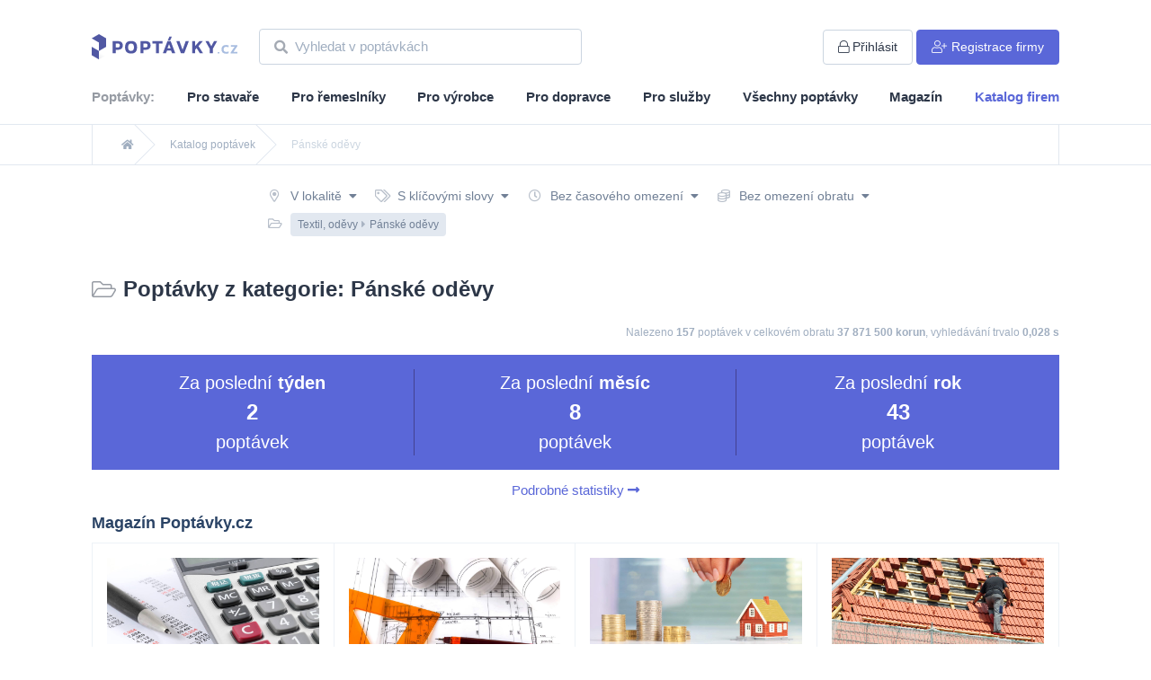

--- FILE ---
content_type: text/html; charset=UTF-8
request_url: https://www.poptavky.cz/poptavky/textil-odevy/panske-odevy
body_size: 47964
content:
<!doctype html>
<html lang="cs">
<head>
    <meta charset="UTF-8">
    <meta name="viewport"
          content="width=device-width, user-scalable=no, initial-scale=0.9, maximum-scale=0.9, minimum-scale=0.9">
    <meta http-equiv="X-UA-Compatible" content="ie=edge">
    <title>Pánské oděvy &bull;Katalog poptávek
        &bull; Poptavky.cz</title>
    <meta name="description"
          content="Monitorujeme pro Vás a kategorizujeme poptávky a veřejné zakázky z nejvýznamnějších zdrojů v oboru Pánské oděvy.">
    <meta name="csrf-token" content="Wdvgn0Jzeh1VSyjJxuk6uL5VdyUgYnkFGaQol3FO">
    <link rel="stylesheet" href="/css/app.css?id=191962e6ced292f3b376">
    <link rel="stylesheet" href="/css/fontawesome.css?id=13713619566686addc97">
    <link
        rel="preload"
        href="https://fonts.googleapis.com/css?family=Roboto:300,400,700,800|Nunito:300,400,700,900&display=swap&subset=latin-ext"
        as="font"
        crossorigin="anonymous">
    <script>
        const _lang = window._lang = "cs";
        window.captchaSiteKey = '6LcKHvMqAAAAAIsZDpBRxqeNrdtfUfRsJtl6bpYG';
    </script>
    <script src="/js/app.js?id=afbae370873347827e77"></script>
        <meta name=“robots” content=“noindex,nofollow”/>
    <link rel="apple-touch-icon" sizes="180x180" href="/favicons/apple-touch-icon.png">
    <link rel="icon" type="image/png" sizes="32x32" href="/favicons/favicon-32x32.png">
    <link rel="icon" type="image/png" sizes="16x16" href="/favicons/favicon-16x16.png">
    <link rel="manifest" href="/favicons/site.webmanifest">
    <link rel="mask-icon" href="/favicons/safari-pinned-tab.svg" color="#ff0000">
    <meta name="msapplication-TileColor" content="#ffffff">
    <meta name="theme-color" content="#ffffff">
    <!-- Google Tag Manager -->
    <script>(function(w, d, s, l, i) {
            w[l] = w[l] || [];
            w[l].push({
                "gtm.start":
                    new Date().getTime(), event: "gtm.js",
            });
            var f = d.getElementsByTagName(s)[0],
                j = d.createElement(s), dl = l != "dataLayer" ? "&l=" + l : "";
            j.async = true;
            j.src =
                "https://www.googletagmanager.com/gtm.js?id=" + i + dl;
            f.parentNode.insertBefore(j, f);
        })(window, document, "script", "dataLayer", 'GTM-T6F6BZ3');</script>
    <!-- End Google Tag Manager -->
</head>
<body class="h-full">
<!-- Google Tag Manager (noscript) -->
<noscript>
    <iframe src="https://www.googletagmanager.com/ns.html?id=GTM-T6F6BZ3"
            height="0" width="0" style="display:none;visibility:hidden"></iframe>
</noscript>
<!-- End Google Tag Manager (noscript) -->
<div id="app" class="flex flex-col h-full">
     <nav class="top-0 left-0 w-full bg-white z-40 border-b border-gray-300">
    <section>
        <div class="container">
            <div class="flex -mx-6 items-center mt-8 mb-6 flex-col lg:flex-row">
                <a href="https://www.poptavky.cz"
                   class="mb-6 lg:mb-0 font-display uppercase font-bold text-lg px-6 w-210px inline-block">
                    <img src="https://www.poptavky.cz/images/logo_cs.svg" alt="">
                </a>
                <div class="flex flex-1 w-full px-6 lg:px-0 items-center">
                    <div class="flex-1 lg:px-0 px-1">
                                                    <form action="https://www.poptavky.cz/vyhledavani" method="get">
                                <search-autocomplete value=""
                                                     :force-search="true"
                                                     placeholder="Vyhledat v poptávkách"></search-autocomplete>
                            </form>
                                            </div>

                    <ul class="lg:px-6 px-1 text-gray-800 text-sm">
                                                    <li class="inline-block -mr-1">
                                <a href="https://www.poptavky.cz/prihlaseni"
                                   class="px-4 py-2 inline-block rounded-l lg:rounded lg:ml-1 border border-gray-400 hover:bg-gray-400 hover:text-indigo-800">
                                    <i class="fal fa-lock mr-0 lg:mr-1"></i><span
                                        class="lg:inline hidden">Přihlásit</span>
                                </a>
                            </li>
                            <li class="hidden md:inline-block">
                                <a href="https://www.poptavky.cz/registrace"
                                   class="px-4 py-2 inline-block rounded-r lg:rounded lg:ml-1 border bg-indigo-600 text-white border-indigo-600 hover:bg-white hover:text-gray-800 hover:shadow">
                                    <i class="fal fa-user-plus lg:mr-1 mr-0"></i><span
                                        class="lg:inline hidden">Registrace firmy</span>
                                </a>
                            </li>
                                            </ul>
                </div>
                                    <div class="block md:hidden w-full px-6 pt-2 items-center">
                        <a href="https://www.poptavky.cz/registrace"
                           class="px-4 ml-1 py-2 block text-center rounded border bg-indigo-600 text-white border-indigo-600 hover:bg-white hover:text-gray-800 hover:shadow">
                            <i class="fal fa-user-plus mr-1"></i><span
                            >Registrace firmy</span>
                        </a>
                    </div>
                            </div>
        </div>
    </section>
         <section class="mb-3">
    <div class="container hidden lg:block">
        <ul class="text-gray-800 text-base font-semibold flex justify-between relative" style="bottom: -1px;">
            <li class="inline opacity-50">Poptávky:</li>
                            <li class="inline">
                    <a href="https://www.poptavky.cz/pro-stavare"
                       class="pb-1 border-b-4 border-transparent text-base inline-block hover:border-indigo-800">
                        Pro stavaře
                    </a>
                </li>
                            <li class="inline">
                    <a href="https://www.poptavky.cz/pro-remeslniky"
                       class="pb-1 border-b-4 border-transparent text-base inline-block hover:border-indigo-800">
                        Pro řemeslníky
                    </a>
                </li>
                            <li class="inline">
                    <a href="https://www.poptavky.cz/pro-vyrobce"
                       class="pb-1 border-b-4 border-transparent text-base inline-block hover:border-indigo-800">
                        Pro výrobce
                    </a>
                </li>
                            <li class="inline">
                    <a href="https://www.poptavky.cz/pro-dopravce"
                       class="pb-1 border-b-4 border-transparent text-base inline-block hover:border-indigo-800">
                        Pro dopravce
                    </a>
                </li>
                            <li class="inline">
                    <a href="https://www.poptavky.cz/pro-sluzby"
                       class="pb-1 border-b-4 border-transparent text-base inline-block hover:border-indigo-800">
                        Pro služby
                    </a>
                </li>
                            <li class="inline">
                    <a href="https://www.poptavky.cz/vyhledavani"
                       class="pb-1 border-b-4 border-transparent text-base inline-block hover:border-indigo-800">
                        Všechny poptávky
                    </a>
                </li>
            
            <li class="inline">
                <a href="https://www.poptavky.cz/magazin" class="pb-1 border-b-4 border-transparent text-base inline-block hover:border-indigo-800">
                    Magazín
                </a>
            </li>
            <li class="inline">
                <a href="https://www.poptavky.cz/firmy" class="pb-1 border-b-4 border-transparent text-indigo-600 text-base inline-block hover:border-indigo-800">
                    Katalog firem
                </a>
            </li>
        </ul>
    </div>
    <div class="container block lg:hidden">
        <ul class="text-gray-800 text-base font-semibold flex justify-between relative" style="bottom: -1px;">
            <a href="https://www.poptavky.cz/vyhledavani" class="pb-1 border-b-4 border-transparent text-base inline-block hover:border-indigo-800">
                Všechny poptávky
            </a>
            <li class="inline">
                <a href="https://www.poptavky.cz/magazin" class="pb-1 border-b-4 border-transparent text-base inline-block hover:border-indigo-800">
                    Magazín
                </a>
            </li>
            <li class="inline">
                <a href="https://www.poptavky.cz/firmy" class="pb-1 border-b-4 border-transparent text-indigo-600 text-base inline-block hover:border-indigo-800">
                    Katalog firem
                </a>
            </li>
        </ul>
    </div>
</section>
 
</nav>
 
    <div class="flex-1">
        <nav class="bg-white border-b border-gray-300 flex" aria-label="Breadcrumb">
        <div class="container">
            <ol class="max-w-screen-xl w-full mx-auto px-4 flex space-x-4 sm:px-6 lg:px-8 border-l border-r border-gray-300">
                                <li class="flex">
                    <div class="flex items-center">
                        
                                                <a href="/" class=" text-gray-500 hover:text-gray-700 text-xs">
                            <i class="fas fa-home"></i>
                        </a>
                                            </div>
                </li>
                                <li class="flex">
                    <div class="flex items-center">
                                                <svg class="flex-shrink-0 w-6 h-full text-gray-300" viewBox="0 0 24 44" preserveAspectRatio="none" fill="currentColor" xmlns="http://www.w3.org/2000/svg" aria-hidden="true">
                            <path d="M.293 0l22 22-22 22h1.414l22-22-22-22H.293z" />
                        </svg>
                        
                                                <a href="https://www.poptavky.cz/vyhledavani" class="ml-4 text-gray-500 hover:text-gray-700 text-xs">
                            Katalog poptávek
                        </a>
                                            </div>
                </li>
                                <li class="flex">
                    <div class="flex items-center">
                                                <svg class="flex-shrink-0 w-6 h-full text-gray-300" viewBox="0 0 24 44" preserveAspectRatio="none" fill="currentColor" xmlns="http://www.w3.org/2000/svg" aria-hidden="true">
                            <path d="M.293 0l22 22-22 22h1.414l22-22-22-22H.293z" />
                        </svg>
                        
                                                <span class="ml-4 text-gray-400 text-xs">
                            Pánské oděvy
                        </span>
                                            </div>
                </li>
                            </ol>
        </div>
    </nav>

            <div class="mt-6">
         <section>
    <div class="container">
        <filters v-cloak
                 lang="cs"
                 url="https://www.poptavky.cz/vyhledavani"
                 :categories="[{&quot;id&quot;:1,&quot;parent_id&quot;:null,&quot;name&quot;:&quot;Auto-Moto&quot;,&quot;slug&quot;:&quot;auto-moto&quot;,&quot;parents&quot;:[]},{&quot;id&quot;:2,&quot;parent_id&quot;:null,&quot;name&quot;:&quot;Bazar&quot;,&quot;slug&quot;:&quot;bazar&quot;,&quot;parents&quot;:[]},{&quot;id&quot;:3,&quot;parent_id&quot;:null,&quot;name&quot;:&quot;Doprava&quot;,&quot;slug&quot;:&quot;doprava&quot;,&quot;parents&quot;:[]},{&quot;id&quot;:4,&quot;parent_id&quot;:null,&quot;name&quot;:&quot;D\u0159evo&quot;,&quot;slug&quot;:&quot;drevo&quot;,&quot;parents&quot;:[]},{&quot;id&quot;:5,&quot;parent_id&quot;:null,&quot;name&quot;:&quot;Elektro&quot;,&quot;slug&quot;:&quot;elektro&quot;,&quot;parents&quot;:[]},{&quot;id&quot;:6,&quot;parent_id&quot;:null,&quot;name&quot;:&quot;N\u00e1bytek&quot;,&quot;slug&quot;:&quot;nabytek&quot;,&quot;parents&quot;:[]},{&quot;id&quot;:8,&quot;parent_id&quot;:null,&quot;name&quot;:&quot;Po\u010d\u00edta\u010de, software&quot;,&quot;slug&quot;:&quot;pocitace-software&quot;,&quot;parents&quot;:[]},{&quot;id&quot;:9,&quot;parent_id&quot;:null,&quot;name&quot;:&quot;Potravin\u00e1\u0159stv\u00ed&quot;,&quot;slug&quot;:&quot;potravinarstvi&quot;,&quot;parents&quot;:[]},{&quot;id&quot;:10,&quot;parent_id&quot;:null,&quot;name&quot;:&quot;Pr\u00e1ce&quot;,&quot;slug&quot;:&quot;prace&quot;,&quot;parents&quot;:[]},{&quot;id&quot;:11,&quot;parent_id&quot;:null,&quot;name&quot;:&quot;Pr\u016fmysl&quot;,&quot;slug&quot;:&quot;prumysl&quot;,&quot;parents&quot;:[]},{&quot;id&quot;:12,&quot;parent_id&quot;:null,&quot;name&quot;:&quot;Reality&quot;,&quot;slug&quot;:&quot;reality&quot;,&quot;parents&quot;:[]},{&quot;id&quot;:13,&quot;parent_id&quot;:null,&quot;name&quot;:&quot;Reklama, tisk&quot;,&quot;slug&quot;:&quot;reklama-tisk&quot;,&quot;parents&quot;:[]},{&quot;id&quot;:14,&quot;parent_id&quot;:null,&quot;name&quot;:&quot;\u0158emesln\u00e9 pr\u00e1ce&quot;,&quot;slug&quot;:&quot;remeslne-prace&quot;,&quot;parents&quot;:[]},{&quot;id&quot;:15,&quot;parent_id&quot;:null,&quot;name&quot;:&quot;Servis&quot;,&quot;slug&quot;:&quot;servis&quot;,&quot;parents&quot;:[]},{&quot;id&quot;:16,&quot;parent_id&quot;:null,&quot;name&quot;:&quot;Slu\u017eby&quot;,&quot;slug&quot;:&quot;sluzby&quot;,&quot;parents&quot;:[]},{&quot;id&quot;:17,&quot;parent_id&quot;:null,&quot;name&quot;:&quot;Stavby (\u010d\u00e1sti)&quot;,&quot;slug&quot;:&quot;stavby-casti&quot;,&quot;parents&quot;:[]},{&quot;id&quot;:18,&quot;parent_id&quot;:null,&quot;name&quot;:&quot;Stavebn\u00ed materi\u00e1l&quot;,&quot;slug&quot;:&quot;stavebni-material&quot;,&quot;parents&quot;:[]},{&quot;id&quot;:19,&quot;parent_id&quot;:null,&quot;name&quot;:&quot;Stavebnictv\u00ed&quot;,&quot;slug&quot;:&quot;stavebnictvi&quot;,&quot;parents&quot;:[]},{&quot;id&quot;:20,&quot;parent_id&quot;:null,&quot;name&quot;:&quot;Stroje&quot;,&quot;slug&quot;:&quot;stroje&quot;,&quot;parents&quot;:[]},{&quot;id&quot;:21,&quot;parent_id&quot;:null,&quot;name&quot;:&quot;Stroj\u00edrenstv\u00ed&quot;,&quot;slug&quot;:&quot;strojirenstvi&quot;,&quot;parents&quot;:[]},{&quot;id&quot;:22,&quot;parent_id&quot;:null,&quot;name&quot;:&quot;Subdod\u00e1vky&quot;,&quot;slug&quot;:&quot;subdodavky&quot;,&quot;parents&quot;:[]},{&quot;id&quot;:23,&quot;parent_id&quot;:null,&quot;name&quot;:&quot;Textil, od\u011bvy&quot;,&quot;slug&quot;:&quot;textil-odevy&quot;,&quot;parents&quot;:[]},{&quot;id&quot;:24,&quot;parent_id&quot;:null,&quot;name&quot;:&quot;Ubytov\u00e1n\u00ed, cestov\u00e1n\u00ed&quot;,&quot;slug&quot;:&quot;ubytovani-cestovani&quot;,&quot;parents&quot;:[]},{&quot;id&quot;:25,&quot;parent_id&quot;:null,&quot;name&quot;:&quot;\u00daklid&quot;,&quot;slug&quot;:&quot;uklid&quot;,&quot;parents&quot;:[]},{&quot;id&quot;:26,&quot;parent_id&quot;:null,&quot;name&quot;:&quot;V\u00fdrobky&quot;,&quot;slug&quot;:&quot;vyrobky&quot;,&quot;parents&quot;:[]},{&quot;id&quot;:27,&quot;parent_id&quot;:null,&quot;name&quot;:&quot;Zem\u011bd\u011blstv\u00ed&quot;,&quot;slug&quot;:&quot;zemedelstvi&quot;,&quot;parents&quot;:[]},{&quot;id&quot;:28,&quot;parent_id&quot;:1,&quot;name&quot;:&quot;Autop\u016fj\u010dovny&quot;,&quot;slug&quot;:&quot;auto-moto\/autopujcovny&quot;,&quot;parents&quot;:[1]},{&quot;id&quot;:29,&quot;parent_id&quot;:1,&quot;name&quot;:&quot;Autoskla&quot;,&quot;slug&quot;:&quot;auto-moto\/autoskla&quot;,&quot;parents&quot;:[1]},{&quot;id&quot;:30,&quot;parent_id&quot;:1,&quot;name&quot;:&quot;Auto\u0161koly&quot;,&quot;slug&quot;:&quot;auto-moto\/autoskoly&quot;,&quot;parents&quot;:[1]},{&quot;id&quot;:31,&quot;parent_id&quot;:1,&quot;name&quot;:&quot;Bazar&quot;,&quot;slug&quot;:&quot;auto-moto\/bazar&quot;,&quot;parents&quot;:[1]},{&quot;id&quot;:32,&quot;parent_id&quot;:1,&quot;name&quot;:&quot;Ekologick\u00e1 likvidace voz\u016f&quot;,&quot;slug&quot;:&quot;auto-moto\/ekologicka-likvidace-vozu&quot;,&quot;parents&quot;:[1]},{&quot;id&quot;:33,&quot;parent_id&quot;:1,&quot;name&quot;:&quot;Leasing, operativn\u00ed leasing&quot;,&quot;slug&quot;:&quot;auto-moto\/leasing-operativni-leasing&quot;,&quot;parents&quot;:[1]},{&quot;id&quot;:34,&quot;parent_id&quot;:1,&quot;name&quot;:&quot;Lod\u011b a motorov\u00e9 \u010dluny&quot;,&quot;slug&quot;:&quot;auto-moto\/lode-a-motorove-cluny&quot;,&quot;parents&quot;:[1]},{&quot;id&quot;:35,&quot;parent_id&quot;:1,&quot;name&quot;:&quot;Mont\u00e1\u017e, servis a revize LPG&quot;,&quot;slug&quot;:&quot;auto-moto\/montaz-servis-a-revize-lpg&quot;,&quot;parents&quot;:[1]},{&quot;id&quot;:36,&quot;parent_id&quot;:1,&quot;name&quot;:&quot;Motocykly, \u010dty\u0159kolky&quot;,&quot;slug&quot;:&quot;auto-moto\/motocykly-ctyrkolky&quot;,&quot;parents&quot;:[1]},{&quot;id&quot;:37,&quot;parent_id&quot;:1,&quot;name&quot;:&quot;Myt\u00ed aut&quot;,&quot;slug&quot;:&quot;auto-moto\/myti-aut&quot;,&quot;parents&quot;:[1]},{&quot;id&quot;:38,&quot;parent_id&quot;:1,&quot;name&quot;:&quot;N\u00e1hradn\u00ed d\u00edly&quot;,&quot;slug&quot;:&quot;auto-moto\/nahradni-dily&quot;,&quot;parents&quot;:[1]},{&quot;id&quot;:39,&quot;parent_id&quot;:1,&quot;name&quot;:&quot;N\u00e1kladn\u00ed auta&quot;,&quot;slug&quot;:&quot;auto-moto\/nakladni-auta&quot;,&quot;parents&quot;:[1]},{&quot;id&quot;:40,&quot;parent_id&quot;:1,&quot;name&quot;:&quot;Oleje, maziva a filtry&quot;,&quot;slug&quot;:&quot;auto-moto\/oleje-maziva-a-filtry&quot;,&quot;parents&quot;:[1]},{&quot;id&quot;:41,&quot;parent_id&quot;:1,&quot;name&quot;:&quot;Osobn\u00ed auta&quot;,&quot;slug&quot;:&quot;auto-moto\/osobni-auta&quot;,&quot;parents&quot;:[1]},{&quot;id&quot;:42,&quot;parent_id&quot;:1,&quot;name&quot;:&quot;Ostatn\u00ed&quot;,&quot;slug&quot;:&quot;auto-moto\/ostatni&quot;,&quot;parents&quot;:[1]},{&quot;id&quot;:43,&quot;parent_id&quot;:1,&quot;name&quot;:&quot;Pneuservis&quot;,&quot;slug&quot;:&quot;auto-moto\/pneuservis&quot;,&quot;parents&quot;:[1]},{&quot;id&quot;:44,&quot;parent_id&quot;:1,&quot;name&quot;:&quot;Prodej pneumatik&quot;,&quot;slug&quot;:&quot;auto-moto\/prodej-pneumatik&quot;,&quot;parents&quot;:[1]},{&quot;id&quot;:45,&quot;parent_id&quot;:1,&quot;name&quot;:&quot;P\u0159\u00edslu\u0161enstv\u00ed&quot;,&quot;slug&quot;:&quot;auto-moto\/prislusenstvi&quot;,&quot;parents&quot;:[1]},{&quot;id&quot;:46,&quot;parent_id&quot;:1,&quot;name&quot;:&quot;P\u0159\u00edv\u011bsn\u00e9 voz\u00edky, karavany&quot;,&quot;slug&quot;:&quot;auto-moto\/privesne-voziky-karavany&quot;,&quot;parents&quot;:[1]},{&quot;id&quot;:47,&quot;parent_id&quot;:1,&quot;name&quot;:&quot;Servis&quot;,&quot;slug&quot;:&quot;auto-moto\/servis&quot;,&quot;parents&quot;:[1]},{&quot;id&quot;:48,&quot;parent_id&quot;:1,&quot;name&quot;:&quot;Slu\u017eby&quot;,&quot;slug&quot;:&quot;auto-moto\/sluzby&quot;,&quot;parents&quot;:[1]},{&quot;id&quot;:49,&quot;parent_id&quot;:1,&quot;name&quot;:&quot;Speci\u00e1ln\u00ed technologick\u00e1 vozidla&quot;,&quot;slug&quot;:&quot;auto-moto\/specialni-technologicka-vozidla&quot;,&quot;parents&quot;:[1]},{&quot;id&quot;:50,&quot;parent_id&quot;:1,&quot;name&quot;:&quot;Ta\u017en\u00e1 za\u0159\u00edzen\u00ed&quot;,&quot;slug&quot;:&quot;auto-moto\/tazna-zarizeni&quot;,&quot;parents&quot;:[1]},{&quot;id&quot;:51,&quot;parent_id&quot;:1,&quot;name&quot;:&quot;U\u017eitkov\u00e1 auta&quot;,&quot;slug&quot;:&quot;auto-moto\/uzitkova-auta&quot;,&quot;parents&quot;:[1]},{&quot;id&quot;:52,&quot;parent_id&quot;:2,&quot;name&quot;:&quot;B\u00edl\u00e1 technika a elektronika&quot;,&quot;slug&quot;:&quot;bazar\/bila-technika-a-elektronika&quot;,&quot;parents&quot;:[2]},{&quot;id&quot;:53,&quot;parent_id&quot;:2,&quot;name&quot;:&quot;D\u0159evo a kovoobr\u00e1b\u011bc\u00ed stroje&quot;,&quot;slug&quot;:&quot;bazar\/drevo-a-kovoobrabeci-stroje&quot;,&quot;parents&quot;:[2]},{&quot;id&quot;:54,&quot;parent_id&quot;:2,&quot;name&quot;:&quot;N\u00e1bytek&quot;,&quot;slug&quot;:&quot;bazar\/nabytek&quot;,&quot;parents&quot;:[2]},{&quot;id&quot;:55,&quot;parent_id&quot;:2,&quot;name&quot;:&quot;Od\u011bvy&quot;,&quot;slug&quot;:&quot;bazar\/odevy&quot;,&quot;parents&quot;:[2]},{&quot;id&quot;:56,&quot;parent_id&quot;:2,&quot;name&quot;:&quot;Ostatn\u00ed&quot;,&quot;slug&quot;:&quot;bazar\/ostatni&quot;,&quot;parents&quot;:[2]},{&quot;id&quot;:57,&quot;parent_id&quot;:2,&quot;name&quot;:&quot;Stavebn\u00ed materi\u00e1l&quot;,&quot;slug&quot;:&quot;bazar\/stavebni-material&quot;,&quot;parents&quot;:[2]},{&quot;id&quot;:58,&quot;parent_id&quot;:2,&quot;name&quot;:&quot;Stavebn\u00ed stroje&quot;,&quot;slug&quot;:&quot;bazar\/stavebni-stroje&quot;,&quot;parents&quot;:[2]},{&quot;id&quot;:59,&quot;parent_id&quot;:2,&quot;name&quot;:&quot;Zahradn\u00ed technika, n\u00e1\u0159ad\u00ed&quot;,&quot;slug&quot;:&quot;bazar\/zahradni-technika-naradi&quot;,&quot;parents&quot;:[2]},{&quot;id&quot;:60,&quot;parent_id&quot;:2,&quot;name&quot;:&quot;Zem\u011bd\u011blsk\u00e9 stroje&quot;,&quot;slug&quot;:&quot;bazar\/zemedelske-stroje&quot;,&quot;parents&quot;:[2]},{&quot;id&quot;:61,&quot;parent_id&quot;:3,&quot;name&quot;:&quot;Autobusov\u00e1&quot;,&quot;slug&quot;:&quot;doprava\/autobusova&quot;,&quot;parents&quot;:[3]},{&quot;id&quot;:62,&quot;parent_id&quot;:3,&quot;name&quot;:&quot;Dopravn\u00ed zna\u010den\u00ed&quot;,&quot;slug&quot;:&quot;doprava\/dopravni-znaceni&quot;,&quot;parents&quot;:[3]},{&quot;id&quot;:63,&quot;parent_id&quot;:3,&quot;name&quot;:&quot;Kontejnerov\u00e1&quot;,&quot;slug&quot;:&quot;doprava\/kontejnerova&quot;,&quot;parents&quot;:[3]},{&quot;id&quot;:64,&quot;parent_id&quot;:3,&quot;name&quot;:&quot;Kur\u00fdrn\u00ed slu\u017eby&quot;,&quot;slug&quot;:&quot;doprava\/kuryrni-sluzby&quot;,&quot;parents&quot;:[3]},{&quot;id&quot;:65,&quot;parent_id&quot;:3,&quot;name&quot;:&quot;Leteck\u00e1&quot;,&quot;slug&quot;:&quot;doprava\/letecka&quot;,&quot;parents&quot;:[3]},{&quot;id&quot;:66,&quot;parent_id&quot;:3,&quot;name&quot;:&quot;Lodn\u00ed&quot;,&quot;slug&quot;:&quot;doprava\/lodni&quot;,&quot;parents&quot;:[3]},{&quot;id&quot;:67,&quot;parent_id&quot;:3,&quot;name&quot;:&quot;Mikrobusov\u00e1&quot;,&quot;slug&quot;:&quot;doprava\/mikrobusova&quot;,&quot;parents&quot;:[3]},{&quot;id&quot;:68,&quot;parent_id&quot;:3,&quot;name&quot;:&quot;N\u00e1kladn\u00ed&quot;,&quot;slug&quot;:&quot;doprava\/nakladni&quot;,&quot;parents&quot;:[3]},{&quot;id&quot;:69,&quot;parent_id&quot;:3,&quot;name&quot;:&quot;Osobn\u00ed&quot;,&quot;slug&quot;:&quot;doprava\/osobni&quot;,&quot;parents&quot;:[3]},{&quot;id&quot;:70,&quot;parent_id&quot;:3,&quot;name&quot;:&quot;Ostatn\u00ed&quot;,&quot;slug&quot;:&quot;doprava\/ostatni&quot;,&quot;parents&quot;:[3]},{&quot;id&quot;:71,&quot;parent_id&quot;:3,&quot;name&quot;:&quot;Potravin\u00e1\u0159sk\u00e9 v\u00fdrobky&quot;,&quot;slug&quot;:&quot;doprava\/potravinarske-vyrobky&quot;,&quot;parents&quot;:[3]},{&quot;id&quot;:72,&quot;parent_id&quot;:3,&quot;name&quot;:&quot;St\u011bhov\u00e1n\u00ed&quot;,&quot;slug&quot;:&quot;doprava\/stehovani&quot;,&quot;parents&quot;:[3]},{&quot;id&quot;:73,&quot;parent_id&quot;:4,&quot;name&quot;:&quot;EURO palety&quot;,&quot;slug&quot;:&quot;drevo\/euro-palety&quot;,&quot;parents&quot;:[4]},{&quot;id&quot;:74,&quot;parent_id&quot;:4,&quot;name&quot;:&quot;Hotov\u00e9 v\u00fdrobky&quot;,&quot;slug&quot;:&quot;drevo\/hotove-vyrobky&quot;,&quot;parents&quot;:[4]},{&quot;id&quot;:75,&quot;parent_id&quot;:4,&quot;name&quot;:&quot;Kulatina&quot;,&quot;slug&quot;:&quot;drevo\/kulatina&quot;,&quot;parents&quot;:[4]},{&quot;id&quot;:76,&quot;parent_id&quot;:4,&quot;name&quot;:&quot;Lamino, p\u0159ekli\u017eka&quot;,&quot;slug&quot;:&quot;drevo\/lamino-preklizka&quot;,&quot;parents&quot;:[4]},{&quot;id&quot;:77,&quot;parent_id&quot;:4,&quot;name&quot;:&quot;Okna&quot;,&quot;slug&quot;:&quot;drevo\/okna&quot;,&quot;parents&quot;:[4]},{&quot;id&quot;:78,&quot;parent_id&quot;:4,&quot;name&quot;:&quot;Ostatn\u00ed&quot;,&quot;slug&quot;:&quot;drevo\/ostatni&quot;,&quot;parents&quot;:[4]},{&quot;id&quot;:79,&quot;parent_id&quot;:4,&quot;name&quot;:&quot;Palivov\u00e9 d\u0159evo&quot;,&quot;slug&quot;:&quot;drevo\/palivove-drevo&quot;,&quot;parents&quot;:[4]},{&quot;id&quot;:80,&quot;parent_id&quot;:4,&quot;name&quot;:&quot;Pelety, peletky a brikety&quot;,&quot;slug&quot;:&quot;drevo\/pelety-peletky-a-brikety&quot;,&quot;parents&quot;:[4]},{&quot;id&quot;:81,&quot;parent_id&quot;:4,&quot;name&quot;:&quot;\u0158ezivo&quot;,&quot;slug&quot;:&quot;drevo\/rezivo&quot;,&quot;parents&quot;:[4]},{&quot;id&quot;:82,&quot;parent_id&quot;:4,&quot;name&quot;:&quot;\u0160t\u011bpka&quot;,&quot;slug&quot;:&quot;drevo\/stepka&quot;,&quot;parents&quot;:[4]},{&quot;id&quot;:83,&quot;parent_id&quot;:4,&quot;name&quot;:&quot;V\u00fdroba na zak\u00e1zku&quot;,&quot;slug&quot;:&quot;drevo\/vyroba-na-zakazku&quot;,&quot;parents&quot;:[4]},{&quot;id&quot;:84,&quot;parent_id&quot;:4,&quot;name&quot;:&quot;Zpracov\u00e1n\u00ed&quot;,&quot;slug&quot;:&quot;drevo\/zpracovani&quot;,&quot;parents&quot;:[4]},{&quot;id&quot;:85,&quot;parent_id&quot;:5,&quot;name&quot;:&quot;Elektrick\u00e9 spot\u0159ebi\u010de&quot;,&quot;slug&quot;:&quot;elektro\/elektricke-spotrebice&quot;,&quot;parents&quot;:[5]},{&quot;id&quot;:86,&quot;parent_id&quot;:5,&quot;name&quot;:&quot;Elektronika&quot;,&quot;slug&quot;:&quot;elektro\/elektronika&quot;,&quot;parents&quot;:[5]},{&quot;id&quot;:87,&quot;parent_id&quot;:5,&quot;name&quot;:&quot;Elektrotechnika&quot;,&quot;slug&quot;:&quot;elektro\/elektrotechnika&quot;,&quot;parents&quot;:[5]},{&quot;id&quot;:88,&quot;parent_id&quot;:5,&quot;name&quot;:&quot;Energetika&quot;,&quot;slug&quot;:&quot;elektro\/energetika&quot;,&quot;parents&quot;:[5]},{&quot;id&quot;:89,&quot;parent_id&quot;:6,&quot;name&quot;:&quot;Dekorativn\u00ed, bytov\u00e9 dopl\u0148ky&quot;,&quot;slug&quot;:&quot;nabytek\/dekorativni-bytove-doplnky&quot;,&quot;parents&quot;:[6]},{&quot;id&quot;:90,&quot;parent_id&quot;:6,&quot;name&quot;:&quot;Dve\u0159e \u2013 vnit\u0159n\u00ed&quot;,&quot;slug&quot;:&quot;nabytek\/dvere-vnitrni&quot;,&quot;parents&quot;:[6]},{&quot;id&quot;:91,&quot;parent_id&quot;:6,&quot;name&quot;:&quot;Hotelov\u00fd, restaura\u010dn\u00ed&quot;,&quot;slug&quot;:&quot;nabytek\/hotelovy-restauracni&quot;,&quot;parents&quot;:[6]},{&quot;id&quot;:92,&quot;parent_id&quot;:6,&quot;name&quot;:&quot;Kancel\u00e1\u0159sk\u00fd&quot;,&quot;slug&quot;:&quot;nabytek\/kancelarsky&quot;,&quot;parents&quot;:[6]},{&quot;id&quot;:93,&quot;parent_id&quot;:6,&quot;name&quot;:&quot;Kov\u00e1n\u00ed&quot;,&quot;slug&quot;:&quot;nabytek\/kovani&quot;,&quot;parents&quot;:[6]},{&quot;id&quot;:94,&quot;parent_id&quot;:6,&quot;name&quot;:&quot;Kovov\u00fd&quot;,&quot;slug&quot;:&quot;nabytek\/kovovy&quot;,&quot;parents&quot;:[6]},{&quot;id&quot;:95,&quot;parent_id&quot;:6,&quot;name&quot;:&quot;Kuchyn\u011b&quot;,&quot;slug&quot;:&quot;nabytek\/kuchyne&quot;,&quot;parents&quot;:[6]},{&quot;id&quot;:96,&quot;parent_id&quot;:6,&quot;name&quot;:&quot;Lustry, lampy, osv\u011btlen\u00ed&quot;,&quot;slug&quot;:&quot;nabytek\/lustry-lampy-osvetleni&quot;,&quot;parents&quot;:[6]},{&quot;id&quot;:97,&quot;parent_id&quot;:6,&quot;name&quot;:&quot;Matrace&quot;,&quot;slug&quot;:&quot;nabytek\/matrace&quot;,&quot;parents&quot;:[6]},{&quot;id&quot;:98,&quot;parent_id&quot;:6,&quot;name&quot;:&quot;Mont\u00e1\u017e a demont\u00e1\u017e&quot;,&quot;slug&quot;:&quot;nabytek\/montaz-a-demontaz&quot;,&quot;parents&quot;:[6]},{&quot;id&quot;:99,&quot;parent_id&quot;:6,&quot;name&quot;:&quot;N\u00e1vrh a realizace interi\u00e9r\u016f&quot;,&quot;slug&quot;:&quot;nabytek\/navrh-a-realizace-interieru&quot;,&quot;parents&quot;:[6]},{&quot;id&quot;:100,&quot;parent_id&quot;:6,&quot;name&quot;:&quot;Ostatn\u00ed&quot;,&quot;slug&quot;:&quot;nabytek\/ostatni&quot;,&quot;parents&quot;:[6]},{&quot;id&quot;:101,&quot;parent_id&quot;:6,&quot;name&quot;:&quot;Postele&quot;,&quot;slug&quot;:&quot;nabytek\/postele&quot;,&quot;parents&quot;:[6]},{&quot;id&quot;:102,&quot;parent_id&quot;:6,&quot;name&quot;:&quot;Seda\u010dky&quot;,&quot;slug&quot;:&quot;nabytek\/sedacky&quot;,&quot;parents&quot;:[6]},{&quot;id&quot;:103,&quot;parent_id&quot;:6,&quot;name&quot;:&quot;Slu\u017eby a restaurov\u00e1n\u00ed&quot;,&quot;slug&quot;:&quot;nabytek\/sluzby-a-restaurovani&quot;,&quot;parents&quot;:[6]},{&quot;id&quot;:104,&quot;parent_id&quot;:6,&quot;name&quot;:&quot;Stoly a \u017eidle&quot;,&quot;slug&quot;:&quot;nabytek\/stoly-a-zidle&quot;,&quot;parents&quot;:[6]},{&quot;id&quot;:105,&quot;parent_id&quot;:6,&quot;name&quot;:&quot;V\u00fdroba - sk\u0159\u00edn\u011b&quot;,&quot;slug&quot;:&quot;nabytek\/vyroba-skrine&quot;,&quot;parents&quot;:[6]},{&quot;id&quot;:106,&quot;parent_id&quot;:6,&quot;name&quot;:&quot;V\u00fdroba na zak\u00e1zku&quot;,&quot;slug&quot;:&quot;nabytek\/vyroba-na-zakazku&quot;,&quot;parents&quot;:[6]},{&quot;id&quot;:107,&quot;parent_id&quot;:6,&quot;name&quot;:&quot;Zahradn\u00ed n\u00e1bytek&quot;,&quot;slug&quot;:&quot;nabytek\/zahradni-nabytek&quot;,&quot;parents&quot;:[6]},{&quot;id&quot;:109,&quot;parent_id&quot;:8,&quot;name&quot;:&quot;Hardware&quot;,&quot;slug&quot;:&quot;pocitace-software\/hardware&quot;,&quot;parents&quot;:[8]},{&quot;id&quot;:110,&quot;parent_id&quot;:8,&quot;name&quot;:&quot;Kancel\u00e1\u0159sk\u00e1 technika a spot\u0159ebn\u00ed materi\u00e1l&quot;,&quot;slug&quot;:&quot;pocitace-software\/kancelarska-technika-a-spotrebni-material&quot;,&quot;parents&quot;:[8]},{&quot;id&quot;:111,&quot;parent_id&quot;:8,&quot;name&quot;:&quot;Nosi\u010de dat&quot;,&quot;slug&quot;:&quot;pocitace-software\/nosice-dat&quot;,&quot;parents&quot;:[8]},{&quot;id&quot;:112,&quot;parent_id&quot;:8,&quot;name&quot;:&quot;Notebooky a hotov\u00e9 sestavy&quot;,&quot;slug&quot;:&quot;pocitace-software\/notebooky-a-hotove-sestavy&quot;,&quot;parents&quot;:[8]},{&quot;id&quot;:113,&quot;parent_id&quot;:8,&quot;name&quot;:&quot;Ostatn\u00ed&quot;,&quot;slug&quot;:&quot;pocitace-software\/ostatni&quot;,&quot;parents&quot;:[8]},{&quot;id&quot;:114,&quot;parent_id&quot;:8,&quot;name&quot;:&quot;Program\u00e1tor&quot;,&quot;slug&quot;:&quot;pocitace-software\/programator&quot;,&quot;parents&quot;:[8]},{&quot;id&quot;:115,&quot;parent_id&quot;:8,&quot;name&quot;:&quot;Registra\u010dn\u00ed pokladny a pokl. syst\u00e9my&quot;,&quot;slug&quot;:&quot;pocitace-software\/registracni-pokladny-a-pokl-systemy&quot;,&quot;parents&quot;:[8]},{&quot;id&quot;:116,&quot;parent_id&quot;:8,&quot;name&quot;:&quot;Servis&quot;,&quot;slug&quot;:&quot;pocitace-software\/servis&quot;,&quot;parents&quot;:[8]},{&quot;id&quot;:117,&quot;parent_id&quot;:8,&quot;name&quot;:&quot;Software&quot;,&quot;slug&quot;:&quot;pocitace-software\/software&quot;,&quot;parents&quot;:[8]},{&quot;id&quot;:118,&quot;parent_id&quot;:8,&quot;name&quot;:&quot;Spr\u00e1va serveru&quot;,&quot;slug&quot;:&quot;pocitace-software\/sprava-serveru&quot;,&quot;parents&quot;:[8]},{&quot;id&quot;:119,&quot;parent_id&quot;:8,&quot;name&quot;:&quot;Telekomunikace&quot;,&quot;slug&quot;:&quot;pocitace-software\/telekomunikace&quot;,&quot;parents&quot;:[8]},{&quot;id&quot;:120,&quot;parent_id&quot;:8,&quot;name&quot;:&quot;V\u00fdroba&quot;,&quot;slug&quot;:&quot;pocitace-software\/vyroba&quot;,&quot;parents&quot;:[8]},{&quot;id&quot;:121,&quot;parent_id&quot;:9,&quot;name&quot;:&quot;Cukr\u00e1\u0159sk\u00e1 v\u00fdroba&quot;,&quot;slug&quot;:&quot;potravinarstvi\/cukrarska-vyroba&quot;,&quot;parents&quot;:[9]},{&quot;id&quot;:122,&quot;parent_id&quot;:9,&quot;name&quot;:&quot;Cukrovinky&quot;,&quot;slug&quot;:&quot;potravinarstvi\/cukrovinky&quot;,&quot;parents&quot;:[9]},{&quot;id&quot;:123,&quot;parent_id&quot;:9,&quot;name&quot;:&quot;Masn\u00e9 v\u00fdrobky&quot;,&quot;slug&quot;:&quot;potravinarstvi\/masne-vyrobky&quot;,&quot;parents&quot;:[9]},{&quot;id&quot;:124,&quot;parent_id&quot;:9,&quot;name&quot;:&quot;Ml\u00e9\u010dn\u00e9 v\u00fdrobky&quot;,&quot;slug&quot;:&quot;potravinarstvi\/mlecne-vyrobky&quot;,&quot;parents&quot;:[9]},{&quot;id&quot;:125,&quot;parent_id&quot;:9,&quot;name&quot;:&quot;N\u00e1poje - alko&quot;,&quot;slug&quot;:&quot;potravinarstvi\/napoje-alko&quot;,&quot;parents&quot;:[9]},{&quot;id&quot;:126,&quot;parent_id&quot;:9,&quot;name&quot;:&quot;N\u00e1poje - nealko&quot;,&quot;slug&quot;:&quot;potravinarstvi\/napoje-nealko&quot;,&quot;parents&quot;:[9]},{&quot;id&quot;:127,&quot;parent_id&quot;:9,&quot;name&quot;:&quot;Oleje&quot;,&quot;slug&quot;:&quot;potravinarstvi\/oleje&quot;,&quot;parents&quot;:[9]},{&quot;id&quot;:128,&quot;parent_id&quot;:9,&quot;name&quot;:&quot;Ostatn\u00ed&quot;,&quot;slug&quot;:&quot;potravinarstvi\/ostatni&quot;,&quot;parents&quot;:[9]},{&quot;id&quot;:129,&quot;parent_id&quot;:9,&quot;name&quot;:&quot;Ovoce a zelenina&quot;,&quot;slug&quot;:&quot;potravinarstvi\/ovoce-a-zelenina&quot;,&quot;parents&quot;:[9]},{&quot;id&quot;:130,&quot;parent_id&quot;:9,&quot;name&quot;:&quot;Pe\u010divo&quot;,&quot;slug&quot;:&quot;potravinarstvi\/pecivo&quot;,&quot;parents&quot;:[9]},{&quot;id&quot;:131,&quot;parent_id&quot;:9,&quot;name&quot;:&quot;V\u00fdroba potravin a lah\u016fdek&quot;,&quot;slug&quot;:&quot;potravinarstvi\/vyroba-potravin-a-lahudek&quot;,&quot;parents&quot;:[9]},{&quot;id&quot;:132,&quot;parent_id&quot;:9,&quot;name&quot;:&quot;Zdrav\u00e1 v\u00fd\u017eiva a dopl\u0148ky&quot;,&quot;slug&quot;:&quot;potravinarstvi\/zdrava-vyziva-a-doplnky&quot;,&quot;parents&quot;:[9]},{&quot;id&quot;:133,&quot;parent_id&quot;:10,&quot;name&quot;:&quot;Popt\u00e1vky pr\u00e1ce&quot;,&quot;slug&quot;:&quot;prace\/poptavky-prace&quot;,&quot;parents&quot;:[10]},{&quot;id&quot;:134,&quot;parent_id&quot;:11,&quot;name&quot;:&quot;Dod\u00e1vky zemn\u00edho plynu&quot;,&quot;slug&quot;:&quot;prumysl\/dodavky-zemniho-plynu&quot;,&quot;parents&quot;:[11]},{&quot;id&quot;:135,&quot;parent_id&quot;:11,&quot;name&quot;:&quot;Chlad\u00edc\u00ed a mraz\u00edc\u00ed za\u0159\u00edzen\u00ed&quot;,&quot;slug&quot;:&quot;prumysl\/chladici-a-mrazici-zarizeni&quot;,&quot;parents&quot;:[11]},{&quot;id&quot;:136,&quot;parent_id&quot;:11,&quot;name&quot;:&quot;Kontejnery&quot;,&quot;slug&quot;:&quot;prumysl\/kontejnery&quot;,&quot;parents&quot;:[11]},{&quot;id&quot;:137,&quot;parent_id&quot;:11,&quot;name&quot;:&quot;Ocelov\u00e9 a plynov\u00e9 l\u00e1hve&quot;,&quot;slug&quot;:&quot;prumysl\/ocelove-a-plynove-lahve&quot;,&quot;parents&quot;:[11]},{&quot;id&quot;:138,&quot;parent_id&quot;:11,&quot;name&quot;:&quot;Ostatn\u00ed&quot;,&quot;slug&quot;:&quot;prumysl\/ostatni&quot;,&quot;parents&quot;:[11]},{&quot;id&quot;:139,&quot;parent_id&quot;:11,&quot;name&quot;:&quot;Pohonn\u00e9 hmoty, biopaliva&quot;,&quot;slug&quot;:&quot;prumysl\/pohonne-hmoty-biopaliva&quot;,&quot;parents&quot;:[11]},{&quot;id&quot;:140,&quot;parent_id&quot;:11,&quot;name&quot;:&quot;Uhl\u00ed&quot;,&quot;slug&quot;:&quot;prumysl\/uhli&quot;,&quot;parents&quot;:[11]},{&quot;id&quot;:141,&quot;parent_id&quot;:12,&quot;name&quot;:&quot;Koup\u011b - byty&quot;,&quot;slug&quot;:&quot;reality\/koupe-byty&quot;,&quot;parents&quot;:[12]},{&quot;id&quot;:142,&quot;parent_id&quot;:12,&quot;name&quot;:&quot;Koup\u011b - gar\u00e1\u017ee a objekty&quot;,&quot;slug&quot;:&quot;reality\/koupe-garaze-a-objekty&quot;,&quot;parents&quot;:[12]},{&quot;id&quot;:143,&quot;parent_id&quot;:12,&quot;name&quot;:&quot;Koup\u011b - chaty a chalupy&quot;,&quot;slug&quot;:&quot;reality\/koupe-chaty-a-chalupy&quot;,&quot;parents&quot;:[12]},{&quot;id&quot;:144,&quot;parent_id&quot;:12,&quot;name&quot;:&quot;Koup\u011b - kancel\u00e1\u0159e a komer\u010dn\u00ed objekty&quot;,&quot;slug&quot;:&quot;reality\/koupe-kancelare-a-komercni-objekty&quot;,&quot;parents&quot;:[12]},{&quot;id&quot;:145,&quot;parent_id&quot;:12,&quot;name&quot;:&quot;Koup\u011b - ostatn\u00ed&quot;,&quot;slug&quot;:&quot;reality\/koupe-ostatni&quot;,&quot;parents&quot;:[12]},{&quot;id&quot;:146,&quot;parent_id&quot;:12,&quot;name&quot;:&quot;Koup\u011b - pozemky a zahrady&quot;,&quot;slug&quot;:&quot;reality\/koupe-pozemky-a-zahrady&quot;,&quot;parents&quot;:[12]},{&quot;id&quot;:147,&quot;parent_id&quot;:12,&quot;name&quot;:&quot;Koup\u011b - rodinn\u00e9 domy a vily&quot;,&quot;slug&quot;:&quot;reality\/koupe-rodinne-domy-a-vily&quot;,&quot;parents&quot;:[12]},{&quot;id&quot;:148,&quot;parent_id&quot;:12,&quot;name&quot;:&quot;Ostatn\u00ed&quot;,&quot;slug&quot;:&quot;reality\/ostatni&quot;,&quot;parents&quot;:[12]},{&quot;id&quot;:149,&quot;parent_id&quot;:12,&quot;name&quot;:&quot;Pron\u00e1jem - byty&quot;,&quot;slug&quot;:&quot;reality\/pronajem-byty&quot;,&quot;parents&quot;:[12]},{&quot;id&quot;:150,&quot;parent_id&quot;:12,&quot;name&quot;:&quot;Pron\u00e1jem - gar\u00e1\u017ee a drobn\u00e9 objekty&quot;,&quot;slug&quot;:&quot;reality\/pronajem-garaze-a-drobne-objekty&quot;,&quot;parents&quot;:[12]},{&quot;id&quot;:151,&quot;parent_id&quot;:12,&quot;name&quot;:&quot;Pron\u00e1jem - chaty a chalupy&quot;,&quot;slug&quot;:&quot;reality\/pronajem-chaty-a-chalupy&quot;,&quot;parents&quot;:[12]},{&quot;id&quot;:152,&quot;parent_id&quot;:12,&quot;name&quot;:&quot;Pron\u00e1jem - kancel\u00e1\u0159e a komer\u010dn\u00ed objekty&quot;,&quot;slug&quot;:&quot;reality\/pronajem-kancelare-a-komercni-objekty&quot;,&quot;parents&quot;:[12]},{&quot;id&quot;:153,&quot;parent_id&quot;:12,&quot;name&quot;:&quot;Pron\u00e1jem - ostatn\u00ed&quot;,&quot;slug&quot;:&quot;reality\/pronajem-ostatni&quot;,&quot;parents&quot;:[12]},{&quot;id&quot;:154,&quot;parent_id&quot;:12,&quot;name&quot;:&quot;Pron\u00e1jem - pozemky a zahrady&quot;,&quot;slug&quot;:&quot;reality\/pronajem-pozemky-a-zahrady&quot;,&quot;parents&quot;:[12]},{&quot;id&quot;:155,&quot;parent_id&quot;:12,&quot;name&quot;:&quot;Pron\u00e1jem - rodinn\u00e9 domy a vily&quot;,&quot;slug&quot;:&quot;reality\/pronajem-rodinne-domy-a-vily&quot;,&quot;parents&quot;:[12]},{&quot;id&quot;:156,&quot;parent_id&quot;:12,&quot;name&quot;:&quot;Prostory - pro \u0161kolen\u00ed&quot;,&quot;slug&quot;:&quot;reality\/prostory-pro-skoleni&quot;,&quot;parents&quot;:[12]},{&quot;id&quot;:157,&quot;parent_id&quot;:13,&quot;name&quot;:&quot;Digit\u00e1ln\u00ed tisk&quot;,&quot;slug&quot;:&quot;reklama-tisk\/digitalni-tisk&quot;,&quot;parents&quot;:[13]},{&quot;id&quot;:158,&quot;parent_id&quot;:13,&quot;name&quot;:&quot;Grafika&quot;,&quot;slug&quot;:&quot;reklama-tisk\/grafika&quot;,&quot;parents&quot;:[13]},{&quot;id&quot;:159,&quot;parent_id&quot;:13,&quot;name&quot;:&quot;Katalogy, \u010dasopisy, bro\u017eury, knihy&quot;,&quot;slug&quot;:&quot;reklama-tisk\/katalogy-casopisy-brozury-knihy&quot;,&quot;parents&quot;:[13]},{&quot;id&quot;:160,&quot;parent_id&quot;:13,&quot;name&quot;:&quot;Let\u00e1ky&quot;,&quot;slug&quot;:&quot;reklama-tisk\/letaky&quot;,&quot;parents&quot;:[13]},{&quot;id&quot;:161,&quot;parent_id&quot;:13,&quot;name&quot;:&quot;Marketing - marketingov\u00e1 komunikace&quot;,&quot;slug&quot;:&quot;reklama-tisk\/marketing-marketingova-komunikace&quot;,&quot;parents&quot;:[13]},{&quot;id&quot;:162,&quot;parent_id&quot;:13,&quot;name&quot;:&quot;Marketing - online&quot;,&quot;slug&quot;:&quot;reklama-tisk\/marketing-online&quot;,&quot;parents&quot;:[13]},{&quot;id&quot;:163,&quot;parent_id&quot;:13,&quot;name&quot;:&quot;Ostatn\u00ed&quot;,&quot;slug&quot;:&quot;reklama-tisk\/ostatni&quot;,&quot;parents&quot;:[13]},{&quot;id&quot;:164,&quot;parent_id&quot;:13,&quot;name&quot;:&quot;Potisk textilu, plast\u016f a p\u0159edm\u011bt\u016f&quot;,&quot;slug&quot;:&quot;reklama-tisk\/potisk-textilu-plastu-a-predmetu&quot;,&quot;parents&quot;:[13]},{&quot;id&quot;:165,&quot;parent_id&quot;:13,&quot;name&quot;:&quot;Reklamn\u00ed agentury&quot;,&quot;slug&quot;:&quot;reklama-tisk\/reklamni-agentury&quot;,&quot;parents&quot;:[13]},{&quot;id&quot;:166,&quot;parent_id&quot;:13,&quot;name&quot;:&quot;Reklamn\u00ed p\u0159edm\u011bty&quot;,&quot;slug&quot;:&quot;reklama-tisk\/reklamni-predmety&quot;,&quot;parents&quot;:[13]},{&quot;id&quot;:167,&quot;parent_id&quot;:13,&quot;name&quot;:&quot;Sv\u011bteln\u00e1 reklama&quot;,&quot;slug&quot;:&quot;reklama-tisk\/svetelna-reklama&quot;,&quot;parents&quot;:[13]},{&quot;id&quot;:168,&quot;parent_id&quot;:13,&quot;name&quot;:&quot;Vazba a zpracov\u00e1n\u00ed tiskovin&quot;,&quot;slug&quot;:&quot;reklama-tisk\/vazba-a-zpracovani-tiskovin&quot;,&quot;parents&quot;:[13]},{&quot;id&quot;:169,&quot;parent_id&quot;:13,&quot;name&quot;:&quot;Velkoform\u00e1tov\u00fd tisk, plak\u00e1ty&quot;,&quot;slug&quot;:&quot;reklama-tisk\/velkoformatovy-tisk-plakaty&quot;,&quot;parents&quot;:[13]},{&quot;id&quot;:170,&quot;parent_id&quot;:13,&quot;name&quot;:&quot;Venkovn\u00ed reklama&quot;,&quot;slug&quot;:&quot;reklama-tisk\/venkovni-reklama&quot;,&quot;parents&quot;:[13]},{&quot;id&quot;:171,&quot;parent_id&quot;:13,&quot;name&quot;:&quot;Vizitky&quot;,&quot;slug&quot;:&quot;reklama-tisk\/vizitky&quot;,&quot;parents&quot;:[13]},{&quot;id&quot;:172,&quot;parent_id&quot;:14,&quot;name&quot;:&quot;Beton\u00e1\u0159i&quot;,&quot;slug&quot;:&quot;remeslne-prace\/betonari&quot;,&quot;parents&quot;:[14]},{&quot;id&quot;:173,&quot;parent_id&quot;:14,&quot;name&quot;:&quot;\u010ci\u0161t\u011bn\u00ed kanalizace&quot;,&quot;slug&quot;:&quot;remeslne-prace\/cisteni-kanalizace&quot;,&quot;parents&quot;:[14]},{&quot;id&quot;:174,&quot;parent_id&quot;:14,&quot;name&quot;:&quot;Dla\u017edi\u010di&quot;,&quot;slug&quot;:&quot;remeslne-prace\/dlazdici&quot;,&quot;parents&quot;:[14]},{&quot;id&quot;:175,&quot;parent_id&quot;:14,&quot;name&quot;:&quot;Elektrik\u00e1\u0159i&quot;,&quot;slug&quot;:&quot;remeslne-prace\/elektrikari&quot;,&quot;parents&quot;:[14]},{&quot;id&quot;:176,&quot;parent_id&quot;:14,&quot;name&quot;:&quot;Hodinov\u00fd man\u017eel&quot;,&quot;slug&quot;:&quot;remeslne-prace\/hodinovy-manzel&quot;,&quot;parents&quot;:[14]},{&quot;id&quot;:177,&quot;parent_id&quot;:14,&quot;name&quot;:&quot;Instalat\u00e9\u0159i&quot;,&quot;slug&quot;:&quot;remeslne-prace\/instalateri&quot;,&quot;parents&quot;:[14]},{&quot;id&quot;:178,&quot;parent_id&quot;:14,&quot;name&quot;:&quot;Izolat\u00e9\u0159i&quot;,&quot;slug&quot;:&quot;remeslne-prace\/izolateri&quot;,&quot;parents&quot;:[14]},{&quot;id&quot;:179,&quot;parent_id&quot;:14,&quot;name&quot;:&quot;Kamen\u00edk, mramor\u00e1\u0159&quot;,&quot;slug&quot;:&quot;remeslne-prace\/kamenik-mramorar&quot;,&quot;parents&quot;:[14]},{&quot;id&quot;:180,&quot;parent_id&quot;:14,&quot;name&quot;:&quot;Klemp\u00ed\u0159i&quot;,&quot;slug&quot;:&quot;remeslne-prace\/klempiri&quot;,&quot;parents&quot;:[14]},{&quot;id&quot;:181,&quot;parent_id&quot;:14,&quot;name&quot;:&quot;Komin\u00edci&quot;,&quot;slug&quot;:&quot;remeslne-prace\/kominici&quot;,&quot;parents&quot;:[14]},{&quot;id&quot;:182,&quot;parent_id&quot;:14,&quot;name&quot;:&quot;Kov\u00e1\u0159i&quot;,&quot;slug&quot;:&quot;remeslne-prace\/kovari&quot;,&quot;parents&quot;:[14]},{&quot;id&quot;:183,&quot;parent_id&quot;:14,&quot;name&quot;:&quot;Le\u0161en\u00e1\u0159i&quot;,&quot;slug&quot;:&quot;remeslne-prace\/lesenari&quot;,&quot;parents&quot;:[14]},{&quot;id&quot;:184,&quot;parent_id&quot;:14,&quot;name&quot;:&quot;Mal\u00ed\u0159i, nat\u011bra\u010di, tapet\u00e1\u0159i&quot;,&quot;slug&quot;:&quot;remeslne-prace\/maliri-nateraci-tapetari&quot;,&quot;parents&quot;:[14]},{&quot;id&quot;:185,&quot;parent_id&quot;:14,&quot;name&quot;:&quot;Mont\u00e1\u017e oken, dve\u0159\u00ed a vrat&quot;,&quot;slug&quot;:&quot;remeslne-prace\/montaz-oken-dveri-a-vrat&quot;,&quot;parents&quot;:[14]},{&quot;id&quot;:186,&quot;parent_id&quot;:14,&quot;name&quot;:&quot;Mont\u00e1\u017ee klimatizac\u00ed&quot;,&quot;slug&quot;:&quot;remeslne-prace\/montaze-klimatizaci&quot;,&quot;parents&quot;:[14]},{&quot;id&quot;:187,&quot;parent_id&quot;:14,&quot;name&quot;:&quot;Obklada\u010di&quot;,&quot;slug&quot;:&quot;remeslne-prace\/obkladaci&quot;,&quot;parents&quot;:[14]},{&quot;id&quot;:188,&quot;parent_id&quot;:14,&quot;name&quot;:&quot;Ostatn\u00ed&quot;,&quot;slug&quot;:&quot;remeslne-prace\/ostatni&quot;,&quot;parents&quot;:[14]},{&quot;id&quot;:189,&quot;parent_id&quot;:14,&quot;name&quot;:&quot;Plyn, voda, topen\u00ed&quot;,&quot;slug&quot;:&quot;remeslne-prace\/plyn-voda-topeni&quot;,&quot;parents&quot;:[14]},{&quot;id&quot;:190,&quot;parent_id&quot;:14,&quot;name&quot;:&quot;Plyna\u0159i&quot;,&quot;slug&quot;:&quot;remeslne-prace\/plynari&quot;,&quot;parents&quot;:[14]},{&quot;id&quot;:191,&quot;parent_id&quot;:14,&quot;name&quot;:&quot;Podlah\u00e1\u0159i&quot;,&quot;slug&quot;:&quot;remeslne-prace\/podlahari&quot;,&quot;parents&quot;:[14]},{&quot;id&quot;:192,&quot;parent_id&quot;:14,&quot;name&quot;:&quot;Pokr\u00fdva\u010di&quot;,&quot;slug&quot;:&quot;remeslne-prace\/pokryvaci&quot;,&quot;parents&quot;:[14]},{&quot;id&quot;:193,&quot;parent_id&quot;:14,&quot;name&quot;:&quot;Renovace oken a dve\u0159\u00ed&quot;,&quot;slug&quot;:&quot;remeslne-prace\/renovace-oken-a-dveri&quot;,&quot;parents&quot;:[14]},{&quot;id&quot;:194,&quot;parent_id&quot;:14,&quot;name&quot;:&quot;Revize - ostatn\u00ed&quot;,&quot;slug&quot;:&quot;remeslne-prace\/revize-ostatni&quot;,&quot;parents&quot;:[14]},{&quot;id&quot;:195,&quot;parent_id&quot;:14,&quot;name&quot;:&quot;Revize elektro&quot;,&quot;slug&quot;:&quot;remeslne-prace\/revize-elektro&quot;,&quot;parents&quot;:[14]},{&quot;id&quot;:196,&quot;parent_id&quot;:14,&quot;name&quot;:&quot;Revize kom\u00edny&quot;,&quot;slug&quot;:&quot;remeslne-prace\/revize-kominy&quot;,&quot;parents&quot;:[14]},{&quot;id&quot;:197,&quot;parent_id&quot;:14,&quot;name&quot;:&quot;Revize kotl\u016f&quot;,&quot;slug&quot;:&quot;remeslne-prace\/revize-kotlu&quot;,&quot;parents&quot;:[14]},{&quot;id&quot;:198,&quot;parent_id&quot;:14,&quot;name&quot;:&quot;Revize plyn&quot;,&quot;slug&quot;:&quot;remeslne-prace\/revize-plyn&quot;,&quot;parents&quot;:[14]},{&quot;id&quot;:199,&quot;parent_id&quot;:14,&quot;name&quot;:&quot;S\u00e1drokarton\u00e1\u0159i&quot;,&quot;slug&quot;:&quot;remeslne-prace\/sadrokartonari&quot;,&quot;parents&quot;:[14]},{&quot;id&quot;:200,&quot;parent_id&quot;:14,&quot;name&quot;:&quot;Sklen\u00e1\u0159i&quot;,&quot;slug&quot;:&quot;remeslne-prace\/sklenari&quot;,&quot;parents&quot;:[14]},{&quot;id&quot;:201,&quot;parent_id&quot;:14,&quot;name&quot;:&quot;Studna\u0159i&quot;,&quot;slug&quot;:&quot;remeslne-prace\/studnari&quot;,&quot;parents&quot;:[14]},{&quot;id&quot;:202,&quot;parent_id&quot;:14,&quot;name&quot;:&quot;Sv\u00e1\u0159e\u010di&quot;,&quot;slug&quot;:&quot;remeslne-prace\/svareci&quot;,&quot;parents&quot;:[14]},{&quot;id&quot;:203,&quot;parent_id&quot;:14,&quot;name&quot;:&quot;\u0160evci, \u010daloun\u00edci&quot;,&quot;slug&quot;:&quot;remeslne-prace\/sevci-calounici&quot;,&quot;parents&quot;:[14]},{&quot;id&quot;:204,&quot;parent_id&quot;:14,&quot;name&quot;:&quot;\u0160tukat\u00e9\u0159i&quot;,&quot;slug&quot;:&quot;remeslne-prace\/stukateri&quot;,&quot;parents&quot;:[14]},{&quot;id&quot;:205,&quot;parent_id&quot;:14,&quot;name&quot;:&quot;Tesa\u0159i&quot;,&quot;slug&quot;:&quot;remeslne-prace\/tesari&quot;,&quot;parents&quot;:[14]},{&quot;id&quot;:206,&quot;parent_id&quot;:14,&quot;name&quot;:&quot;Topen\u00e1\u0159i, kamna\u0159i&quot;,&quot;slug&quot;:&quot;remeslne-prace\/topenari-kamnari&quot;,&quot;parents&quot;:[14]},{&quot;id&quot;:207,&quot;parent_id&quot;:14,&quot;name&quot;:&quot;Truhl\u00e1\u0159i&quot;,&quot;slug&quot;:&quot;remeslne-prace\/truhlari&quot;,&quot;parents&quot;:[14]},{&quot;id&quot;:208,&quot;parent_id&quot;:14,&quot;name&quot;:&quot;V\u00fdkopov\u00e9 pr\u00e1ce&quot;,&quot;slug&quot;:&quot;remeslne-prace\/vykopove-prace&quot;,&quot;parents&quot;:[14]},{&quot;id&quot;:209,&quot;parent_id&quot;:14,&quot;name&quot;:&quot;Zahradn\u00edci&quot;,&quot;slug&quot;:&quot;remeslne-prace\/zahradnici&quot;,&quot;parents&quot;:[14]},{&quot;id&quot;:210,&quot;parent_id&quot;:14,&quot;name&quot;:&quot;Z\u00e1me\u010dn\u00edci a strojn\u00ed z\u00e1me\u010dn\u00edci&quot;,&quot;slug&quot;:&quot;remeslne-prace\/zamecnici-a-strojni-zamecnici&quot;,&quot;parents&quot;:[14]},{&quot;id&quot;:211,&quot;parent_id&quot;:14,&quot;name&quot;:&quot;Zedn\u00edci&quot;,&quot;slug&quot;:&quot;remeslne-prace\/zednici&quot;,&quot;parents&quot;:[14]},{&quot;id&quot;:212,&quot;parent_id&quot;:14,&quot;name&quot;:&quot;\u017daluzie, rolety, mark\u00fdzy&quot;,&quot;slug&quot;:&quot;remeslne-prace\/zaluzie-rolety-markyzy&quot;,&quot;parents&quot;:[14]},{&quot;id&quot;:213,&quot;parent_id&quot;:15,&quot;name&quot;:&quot;B\u00edl\u00e1 technika&quot;,&quot;slug&quot;:&quot;servis\/bila-technika&quot;,&quot;parents&quot;:[15]},{&quot;id&quot;:214,&quot;parent_id&quot;:15,&quot;name&quot;:&quot;Elektrick\u00e9 spot\u0159ebi\u010de&quot;,&quot;slug&quot;:&quot;servis\/elektricke-spotrebice&quot;,&quot;parents&quot;:[15]},{&quot;id&quot;:215,&quot;parent_id&quot;:15,&quot;name&quot;:&quot;Kalibrace, m\u011b\u0159en\u00ed&quot;,&quot;slug&quot;:&quot;servis\/kalibrace-mereni&quot;,&quot;parents&quot;:[15]},{&quot;id&quot;:216,&quot;parent_id&quot;:15,&quot;name&quot;:&quot;N\u00e1\u0159ad\u00ed&quot;,&quot;slug&quot;:&quot;servis\/naradi&quot;,&quot;parents&quot;:[15]},{&quot;id&quot;:217,&quot;parent_id&quot;:15,&quot;name&quot;:&quot;Ostatn\u00ed&quot;,&quot;slug&quot;:&quot;servis\/ostatni&quot;,&quot;parents&quot;:[15]},{&quot;id&quot;:218,&quot;parent_id&quot;:15,&quot;name&quot;:&quot;Stroje - pr\u016fmyslov\u00e9&quot;,&quot;slug&quot;:&quot;servis\/stroje-prumyslove&quot;,&quot;parents&quot;:[15]},{&quot;id&quot;:219,&quot;parent_id&quot;:15,&quot;name&quot;:&quot;Stroje \u2013 textiln\u00ed&quot;,&quot;slug&quot;:&quot;servis\/stroje-textilni&quot;,&quot;parents&quot;:[15]},{&quot;id&quot;:220,&quot;parent_id&quot;:15,&quot;name&quot;:&quot;Stroje \u2013 zahradn\u00ed technika a n\u00e1hradn\u00ed d\u00edly&quot;,&quot;slug&quot;:&quot;servis\/stroje-zahradni-technika-a-nahradni-dily&quot;,&quot;parents&quot;:[15]},{&quot;id&quot;:221,&quot;parent_id&quot;:15,&quot;name&quot;:&quot;Stroje \u2013 zem\u011bd\u011blsk\u00e1 technika&quot;,&quot;slug&quot;:&quot;servis\/stroje-zemedelska-technika&quot;,&quot;parents&quot;:[15]},{&quot;id&quot;:222,&quot;parent_id&quot;:15,&quot;name&quot;:&quot;V\u00fdtahy a servis&quot;,&quot;slug&quot;:&quot;servis\/vytahy-a-servis&quot;,&quot;parents&quot;:[15]},{&quot;id&quot;:223,&quot;parent_id&quot;:16,&quot;name&quot;:&quot;Bezpe\u010dnost, ochrana zdrav\u00ed, BOZP&quot;,&quot;slug&quot;:&quot;sluzby\/bezpecnost-ochrana-zdravi-bozp&quot;,&quot;parents&quot;:[16]},{&quot;id&quot;:224,&quot;parent_id&quot;:16,&quot;name&quot;:&quot;Bezpe\u010dnostn\u00ed, ostraha&quot;,&quot;slug&quot;:&quot;sluzby\/bezpecnostni-ostraha&quot;,&quot;parents&quot;:[16]},{&quot;id&quot;:225,&quot;parent_id&quot;:16,&quot;name&quot;:&quot;\u010calounictv\u00ed&quot;,&quot;slug&quot;:&quot;sluzby\/calounictvi&quot;,&quot;parents&quot;:[16]},{&quot;id&quot;:226,&quot;parent_id&quot;:16,&quot;name&quot;:&quot;Deratizace, dezinsekce, dezinfekce&quot;,&quot;slug&quot;:&quot;sluzby\/deratizace-dezinsekce-dezinfekce&quot;,&quot;parents&quot;:[16]},{&quot;id&quot;:227,&quot;parent_id&quot;:16,&quot;name&quot;:&quot;Distribuce let\u00e1k\u016f&quot;,&quot;slug&quot;:&quot;sluzby\/distribuce-letaku&quot;,&quot;parents&quot;:[16]},{&quot;id&quot;:228,&quot;parent_id&quot;:16,&quot;name&quot;:&quot;Film, video&quot;,&quot;slug&quot;:&quot;sluzby\/film-video&quot;,&quot;parents&quot;:[16]},{&quot;id&quot;:229,&quot;parent_id&quot;:16,&quot;name&quot;:&quot;Finan\u010dn\u00ed slu\u017eby&quot;,&quot;slug&quot;:&quot;sluzby\/financni-sluzby&quot;,&quot;parents&quot;:[16]},{&quot;id&quot;:230,&quot;parent_id&quot;:16,&quot;name&quot;:&quot;Finan\u010dn\u00ed slu\u017eby - hypot\u00e9ky&quot;,&quot;slug&quot;:&quot;sluzby\/financni-sluzby-hypoteky&quot;,&quot;parents&quot;:[16]},{&quot;id&quot;:231,&quot;parent_id&quot;:16,&quot;name&quot;:&quot;Finan\u010dn\u00ed slu\u017eby - investo\u0159i&quot;,&quot;slug&quot;:&quot;sluzby\/financni-sluzby-investori&quot;,&quot;parents&quot;:[16]},{&quot;id&quot;:232,&quot;parent_id&quot;:16,&quot;name&quot;:&quot;Finan\u010dn\u00ed slu\u017eby - p\u016fj\u010dky&quot;,&quot;slug&quot;:&quot;sluzby\/financni-sluzby-pujcky&quot;,&quot;parents&quot;:[16]},{&quot;id&quot;:233,&quot;parent_id&quot;:16,&quot;name&quot;:&quot;Foto, video, kamera&quot;,&quot;slug&quot;:&quot;sluzby\/foto-video-kamera&quot;,&quot;parents&quot;:[16]},{&quot;id&quot;:234,&quot;parent_id&quot;:16,&quot;name&quot;:&quot;Jazykov\u00e9 kurzy&quot;,&quot;slug&quot;:&quot;sluzby\/jazykove-kurzy&quot;,&quot;parents&quot;:[16]},{&quot;id&quot;:235,&quot;parent_id&quot;:16,&quot;name&quot;:&quot;K\u00e1cen\u00ed strom\u016f&quot;,&quot;slug&quot;:&quot;sluzby\/kaceni-stromu&quot;,&quot;parents&quot;:[16]},{&quot;id&quot;:236,&quot;parent_id&quot;:16,&quot;name&quot;:&quot;Korektury, editace&quot;,&quot;slug&quot;:&quot;sluzby\/korektury-editace&quot;,&quot;parents&quot;:[16]},{&quot;id&quot;:237,&quot;parent_id&quot;:16,&quot;name&quot;:&quot;Likvidace odpad\u016f, kontejnery&quot;,&quot;slug&quot;:&quot;sluzby\/likvidace-odpadu-kontejnery&quot;,&quot;parents&quot;:[16]},{&quot;id&quot;:238,&quot;parent_id&quot;:16,&quot;name&quot;:&quot;Not\u00e1\u0159i&quot;,&quot;slug&quot;:&quot;sluzby\/notari&quot;,&quot;parents&quot;:[16]},{&quot;id&quot;:239,&quot;parent_id&quot;:16,&quot;name&quot;:&quot;Ostatn\u00ed&quot;,&quot;slug&quot;:&quot;sluzby\/ostatni&quot;,&quot;parents&quot;:[16]},{&quot;id&quot;:240,&quot;parent_id&quot;:16,&quot;name&quot;:&quot;Ostatn\u00ed kurzy a \u0161kolen\u00ed&quot;,&quot;slug&quot;:&quot;sluzby\/ostatni-kurzy-a-skoleni&quot;,&quot;parents&quot;:[16]},{&quot;id&quot;:241,&quot;parent_id&quot;:16,&quot;name&quot;:&quot;PC kurzy&quot;,&quot;slug&quot;:&quot;sluzby\/pc-kurzy&quot;,&quot;parents&quot;:[16]},{&quot;id&quot;:242,&quot;parent_id&quot;:16,&quot;name&quot;:&quot;Poradenstv\u00ed&quot;,&quot;slug&quot;:&quot;sluzby\/poradenstvi&quot;,&quot;parents&quot;:[16]},{&quot;id&quot;:243,&quot;parent_id&quot;:16,&quot;name&quot;:&quot;Po\u0159\u00e1d\u00e1n\u00ed akc\u00ed, konference&quot;,&quot;slug&quot;:&quot;sluzby\/poradani-akci-konference&quot;,&quot;parents&quot;:[16]},{&quot;id&quot;:244,&quot;parent_id&quot;:16,&quot;name&quot;:&quot;Pr\u00e1delny&quot;,&quot;slug&quot;:&quot;sluzby\/pradelny&quot;,&quot;parents&quot;:[16]},{&quot;id&quot;:245,&quot;parent_id&quot;:16,&quot;name&quot;:&quot;P\u0159ekladatelsk\u00e9 slu\u017eby&quot;,&quot;slug&quot;:&quot;sluzby\/prekladatelske-sluzby&quot;,&quot;parents&quot;:[16]},{&quot;id&quot;:246,&quot;parent_id&quot;:16,&quot;name&quot;:&quot;Rauty a catering&quot;,&quot;slug&quot;:&quot;sluzby\/rauty-a-catering&quot;,&quot;parents&quot;:[16]},{&quot;id&quot;:247,&quot;parent_id&quot;:16,&quot;name&quot;:&quot;Rekvalifika\u010dn\u00ed kurzy&quot;,&quot;slug&quot;:&quot;sluzby\/rekvalifikacni-kurzy&quot;,&quot;parents&quot;:[16]},{&quot;id&quot;:248,&quot;parent_id&quot;:16,&quot;name&quot;:&quot;Rozbory vody&quot;,&quot;slug&quot;:&quot;sluzby\/rozbory-vody&quot;,&quot;parents&quot;:[16]},{&quot;id&quot;:249,&quot;parent_id&quot;:16,&quot;name&quot;:&quot;Spr\u00e1va nemovitost\u00ed&quot;,&quot;slug&quot;:&quot;sluzby\/sprava-nemovitosti&quot;,&quot;parents&quot;:[16]},{&quot;id&quot;:250,&quot;parent_id&quot;:16,&quot;name&quot;:&quot;Svatebn\u00ed agentury&quot;,&quot;slug&quot;:&quot;sluzby\/svatebni-agentury&quot;,&quot;parents&quot;:[16]},{&quot;id&quot;:251,&quot;parent_id&quot;:16,&quot;name&quot;:&quot;Telemarketing&quot;,&quot;slug&quot;:&quot;sluzby\/telemarketing&quot;,&quot;parents&quot;:[16]},{&quot;id&quot;:252,&quot;parent_id&quot;:16,&quot;name&quot;:&quot;Tvorba www str\u00e1nek&quot;,&quot;slug&quot;:&quot;sluzby\/tvorba-www-stranek&quot;,&quot;parents&quot;:[16]},{&quot;id&quot;:253,&quot;parent_id&quot;:16,&quot;name&quot;:&quot;\u00da\u010detn\u00ed slu\u017eby&quot;,&quot;slug&quot;:&quot;sluzby\/ucetni-sluzby&quot;,&quot;parents&quot;:[16]},{&quot;id&quot;:254,&quot;parent_id&quot;:16,&quot;name&quot;:&quot;Vym\u00e1h\u00e1n\u00ed pohled\u00e1vek&quot;,&quot;slug&quot;:&quot;sluzby\/vymahani-pohledavek&quot;,&quot;parents&quot;:[16]},{&quot;id&quot;:255,&quot;parent_id&quot;:16,&quot;name&quot;:&quot;Zahradnictv\u00ed a zahradnick\u00e9 slu\u017eby&quot;,&quot;slug&quot;:&quot;sluzby\/zahradnictvi-a-zahradnicke-sluzby&quot;,&quot;parents&quot;:[16]},{&quot;id&quot;:256,&quot;parent_id&quot;:16,&quot;name&quot;:&quot;Zdravotnictv\u00ed a zdravotnick\u00e9 slu\u017eby&quot;,&quot;slug&quot;:&quot;sluzby\/zdravotnictvi-a-zdravotnicke-sluzby&quot;,&quot;parents&quot;:[16]},{&quot;id&quot;:257,&quot;parent_id&quot;:16,&quot;name&quot;:&quot;Znalci - odhadci - nemovit\u00fd majetek&quot;,&quot;slug&quot;:&quot;sluzby\/znalci-odhadci-nemovity-majetek&quot;,&quot;parents&quot;:[16]},{&quot;id&quot;:258,&quot;parent_id&quot;:16,&quot;name&quot;:&quot;Znalci - odhadci - ostatn\u00ed&quot;,&quot;slug&quot;:&quot;sluzby\/znalci-odhadci-ostatni&quot;,&quot;parents&quot;:[16]},{&quot;id&quot;:259,&quot;parent_id&quot;:17,&quot;name&quot;:&quot;Balkony&quot;,&quot;slug&quot;:&quot;stavby-casti\/balkony&quot;,&quot;parents&quot;:[17]},{&quot;id&quot;:260,&quot;parent_id&quot;:17,&quot;name&quot;:&quot;Baz\u00e9ny&quot;,&quot;slug&quot;:&quot;stavby-casti\/bazeny&quot;,&quot;parents&quot;:[17]},{&quot;id&quot;:261,&quot;parent_id&quot;:17,&quot;name&quot;:&quot;Bytov\u00e1 j\u00e1dra, koupelny&quot;,&quot;slug&quot;:&quot;stavby-casti\/bytova-jadra-koupelny&quot;,&quot;parents&quot;:[17]},{&quot;id&quot;:262,&quot;parent_id&quot;:17,&quot;name&quot;:&quot;Centr\u00e1ln\u00ed vysava\u010de&quot;,&quot;slug&quot;:&quot;stavby-casti\/centralni-vysavace&quot;,&quot;parents&quot;:[17]},{&quot;id&quot;:263,&quot;parent_id&quot;:17,&quot;name&quot;:&quot;\u010cisti\u010dky&quot;,&quot;slug&quot;:&quot;stavby-casti\/cisticky&quot;,&quot;parents&quot;:[17]},{&quot;id&quot;:264,&quot;parent_id&quot;:17,&quot;name&quot;:&quot;\u010ci\u0161t\u011bn\u00ed fas\u00e1d&quot;,&quot;slug&quot;:&quot;stavby-casti\/cisteni-fasad&quot;,&quot;parents&quot;:[17]},{&quot;id&quot;:265,&quot;parent_id&quot;:17,&quot;name&quot;:&quot;D\u011btsk\u00e1 h\u0159i\u0161t\u011b&quot;,&quot;slug&quot;:&quot;stavby-casti\/detska-hriste&quot;,&quot;parents&quot;:[17]},{&quot;id&quot;:266,&quot;parent_id&quot;:17,&quot;name&quot;:&quot;Domovn\u00ed zvonky a schr\u00e1nky&quot;,&quot;slug&quot;:&quot;stavby-casti\/domovni-zvonky-a-schranky&quot;,&quot;parents&quot;:[17]},{&quot;id&quot;:267,&quot;parent_id&quot;:17,&quot;name&quot;:&quot;Fas\u00e1dy, om\u00edtky&quot;,&quot;slug&quot;:&quot;stavby-casti\/fasady-omitky&quot;,&quot;parents&quot;:[17]},{&quot;id&quot;:268,&quot;parent_id&quot;:17,&quot;name&quot;:&quot;Gabiony&quot;,&quot;slug&quot;:&quot;stavby-casti\/gabiony&quot;,&quot;parents&quot;:[17]},{&quot;id&quot;:269,&quot;parent_id&quot;:17,&quot;name&quot;:&quot;Gar\u00e1\u017ee, d\u00edlny&quot;,&quot;slug&quot;:&quot;stavby-casti\/garaze-dilny&quot;,&quot;parents&quot;:[17]},{&quot;id&quot;:270,&quot;parent_id&quot;:17,&quot;name&quot;:&quot;Hromosvody&quot;,&quot;slug&quot;:&quot;stavby-casti\/hromosvody&quot;,&quot;parents&quot;:[17]},{&quot;id&quot;:271,&quot;parent_id&quot;:17,&quot;name&quot;:&quot;Kamenn\u00fd koberec&quot;,&quot;slug&quot;:&quot;stavby-casti\/kamenny-koberec&quot;,&quot;parents&quot;:[17]},{&quot;id&quot;:272,&quot;parent_id&quot;:17,&quot;name&quot;:&quot;Kanalizace, odpady&quot;,&quot;slug&quot;:&quot;stavby-casti\/kanalizace-odpady&quot;,&quot;parents&quot;:[17]},{&quot;id&quot;:273,&quot;parent_id&quot;:17,&quot;name&quot;:&quot;Kom\u00edny&quot;,&quot;slug&quot;:&quot;stavby-casti\/kominy&quot;,&quot;parents&quot;:[17]},{&quot;id&quot;:274,&quot;parent_id&quot;:17,&quot;name&quot;:&quot;Kotle&quot;,&quot;slug&quot;:&quot;stavby-casti\/kotle&quot;,&quot;parents&quot;:[17]},{&quot;id&quot;:275,&quot;parent_id&quot;:17,&quot;name&quot;:&quot;Krby, pece&quot;,&quot;slug&quot;:&quot;stavby-casti\/krby-pece&quot;,&quot;parents&quot;:[17]},{&quot;id&quot;:276,&quot;parent_id&quot;:17,&quot;name&quot;:&quot;Kuchyn\u011b, j\u00eddelny&quot;,&quot;slug&quot;:&quot;stavby-casti\/kuchyne-jidelny&quot;,&quot;parents&quot;:[17]},{&quot;id&quot;:277,&quot;parent_id&quot;:17,&quot;name&quot;:&quot;Lit\u00e9 podlahy&quot;,&quot;slug&quot;:&quot;stavby-casti\/lite-podlahy&quot;,&quot;parents&quot;:[17]},{&quot;id&quot;:278,&quot;parent_id&quot;:17,&quot;name&quot;:&quot;Odhlu\u010dn\u011bn\u00ed prostor&quot;,&quot;slug&quot;:&quot;stavby-casti\/odhlucneni-prostor&quot;,&quot;parents&quot;:[17]},{&quot;id&quot;:279,&quot;parent_id&quot;:17,&quot;name&quot;:&quot;Op\u011brn\u00e9 zdi&quot;,&quot;slug&quot;:&quot;stavby-casti\/operne-zdi&quot;,&quot;parents&quot;:[17]},{&quot;id&quot;:280,&quot;parent_id&quot;:17,&quot;name&quot;:&quot;Ostatn\u00ed&quot;,&quot;slug&quot;:&quot;stavby-casti\/ostatni&quot;,&quot;parents&quot;:[17]},{&quot;id&quot;:281,&quot;parent_id&quot;:17,&quot;name&quot;:&quot;Plechov\u00e9 gar\u00e1\u017ee&quot;,&quot;slug&quot;:&quot;stavby-casti\/plechove-garaze&quot;,&quot;parents&quot;:[17]},{&quot;id&quot;:282,&quot;parent_id&quot;:17,&quot;name&quot;:&quot;Ploty, oplocen\u00ed&quot;,&quot;slug&quot;:&quot;stavby-casti\/ploty-oploceni&quot;,&quot;parents&quot;:[17]},{&quot;id&quot;:283,&quot;parent_id&quot;:17,&quot;name&quot;:&quot;Podlahy&quot;,&quot;slug&quot;:&quot;stavby-casti\/podlahy&quot;,&quot;parents&quot;:[17]},{&quot;id&quot;:284,&quot;parent_id&quot;:17,&quot;name&quot;:&quot;P\u0159\u00edpojky plynu, vody&quot;,&quot;slug&quot;:&quot;stavby-casti\/pripojky-plynu-vody&quot;,&quot;parents&quot;:[17]},{&quot;id&quot;:285,&quot;parent_id&quot;:17,&quot;name&quot;:&quot;P\u0159\u00edstavby&quot;,&quot;slug&quot;:&quot;stavby-casti\/pristavby&quot;,&quot;parents&quot;:[17]},{&quot;id&quot;:286,&quot;parent_id&quot;:17,&quot;name&quot;:&quot;Rekuperace&quot;,&quot;slug&quot;:&quot;stavby-casti\/rekuperace&quot;,&quot;parents&quot;:[17]},{&quot;id&quot;:287,&quot;parent_id&quot;:17,&quot;name&quot;:&quot;Rozvody, instalace&quot;,&quot;slug&quot;:&quot;stavby-casti\/rozvody-instalace&quot;,&quot;parents&quot;:[17]},{&quot;id&quot;:288,&quot;parent_id&quot;:17,&quot;name&quot;:&quot;Sauny&quot;,&quot;slug&quot;:&quot;stavby-casti\/sauny&quot;,&quot;parents&quot;:[17]},{&quot;id&quot;:289,&quot;parent_id&quot;:17,&quot;name&quot;:&quot;Schody&quot;,&quot;slug&quot;:&quot;stavby-casti\/schody&quot;,&quot;parents&quot;:[17]},{&quot;id&quot;:290,&quot;parent_id&quot;:17,&quot;name&quot;:&quot;Sklepn\u00ed k\u00f3je, sklepy&quot;,&quot;slug&quot;:&quot;stavby-casti\/sklepni-koje-sklepy&quot;,&quot;parents&quot;:[17]},{&quot;id&quot;:291,&quot;parent_id&quot;:17,&quot;name&quot;:&quot;Stavebn\u00ed agentury, technick\u00fd dozor&quot;,&quot;slug&quot;:&quot;stavby-casti\/stavebni-agentury-technicky-dozor&quot;,&quot;parents&quot;:[17]},{&quot;id&quot;:292,&quot;parent_id&quot;:17,&quot;name&quot;:&quot;Stropy&quot;,&quot;slug&quot;:&quot;stavby-casti\/stropy&quot;,&quot;parents&quot;:[17]},{&quot;id&quot;:293,&quot;parent_id&quot;:17,&quot;name&quot;:&quot;St\u0159echy, p\u016fdy&quot;,&quot;slug&quot;:&quot;stavby-casti\/strechy-pudy&quot;,&quot;parents&quot;:[17]},{&quot;id&quot;:294,&quot;parent_id&quot;:17,&quot;name&quot;:&quot;Studny&quot;,&quot;slug&quot;:&quot;stavby-casti\/studny&quot;,&quot;parents&quot;:[17]},{&quot;id&quot;:295,&quot;parent_id&quot;:17,&quot;name&quot;:&quot;Terasy&quot;,&quot;slug&quot;:&quot;stavby-casti\/terasy&quot;,&quot;parents&quot;:[17]},{&quot;id&quot;:296,&quot;parent_id&quot;:17,&quot;name&quot;:&quot;Topen\u00ed&quot;,&quot;slug&quot;:&quot;stavby-casti\/topeni&quot;,&quot;parents&quot;:[17]},{&quot;id&quot;:297,&quot;parent_id&quot;:17,&quot;name&quot;:&quot;Vchodov\u00e9 st\u0159\u00ed\u0161ky&quot;,&quot;slug&quot;:&quot;stavby-casti\/vchodove-strisky&quot;,&quot;parents&quot;:[17]},{&quot;id&quot;:298,&quot;parent_id&quot;:17,&quot;name&quot;:&quot;Vykl\u00edzen\u00ed byt\u016f, sklep\u016f, p\u016fd\u2026&quot;,&quot;slug&quot;:&quot;stavby-casti\/vyklizeni-bytu-sklepu-pud&quot;,&quot;parents&quot;:[17]},{&quot;id&quot;:299,&quot;parent_id&quot;:17,&quot;name&quot;:&quot;V\u00fdstavba sportovi\u0161\u0165&quot;,&quot;slug&quot;:&quot;stavby-casti\/vystavba-sportovist&quot;,&quot;parents&quot;:[17]},{&quot;id&quot;:300,&quot;parent_id&quot;:17,&quot;name&quot;:&quot;Vzduchotechnika&quot;,&quot;slug&quot;:&quot;stavby-casti\/vzduchotechnika&quot;,&quot;parents&quot;:[17]},{&quot;id&quot;:301,&quot;parent_id&quot;:17,&quot;name&quot;:&quot;Z\u00e1bradl\u00ed&quot;,&quot;slug&quot;:&quot;stavby-casti\/zabradli&quot;,&quot;parents&quot;:[17]},{&quot;id&quot;:302,&quot;parent_id&quot;:17,&quot;name&quot;:&quot;Zahradn\u00ed domky, p\u0159\u00edst\u0159e\u0161ky, pergoly&quot;,&quot;slug&quot;:&quot;stavby-casti\/zahradni-domky-pristresky-pergoly&quot;,&quot;parents&quot;:[17]},{&quot;id&quot;:303,&quot;parent_id&quot;:17,&quot;name&quot;:&quot;Zahrady (okrasn\u00e9, jez\u00edrka atd.)&quot;,&quot;slug&quot;:&quot;stavby-casti\/zahrady-okrasne-jezirka-atd&quot;,&quot;parents&quot;:[17]},{&quot;id&quot;:304,&quot;parent_id&quot;:17,&quot;name&quot;:&quot;Z\u00e1mkov\u00e1 dla\u017eba&quot;,&quot;slug&quot;:&quot;stavby-casti\/zamkova-dlazba&quot;,&quot;parents&quot;:[17]},{&quot;id&quot;:305,&quot;parent_id&quot;:17,&quot;name&quot;:&quot;Zaskl\u00edv\u00e1n\u00ed lod\u017ei\u00ed a balk\u00f3n\u016f&quot;,&quot;slug&quot;:&quot;stavby-casti\/zasklivani-lodzii-a-balkonu&quot;,&quot;parents&quot;:[17]},{&quot;id&quot;:306,&quot;parent_id&quot;:17,&quot;name&quot;:&quot;Zimn\u00ed zahrady&quot;,&quot;slug&quot;:&quot;stavby-casti\/zimni-zahrady&quot;,&quot;parents&quot;:[17]},{&quot;id&quot;:307,&quot;parent_id&quot;:17,&quot;name&quot;:&quot;\u017dumpy, j\u00edmky&quot;,&quot;slug&quot;:&quot;stavby-casti\/zumpy-jimky&quot;,&quot;parents&quot;:[17]},{&quot;id&quot;:308,&quot;parent_id&quot;:18,&quot;name&quot;:&quot;Asfalt a asfaltov\u00e9 sm\u011bsi&quot;,&quot;slug&quot;:&quot;stavebni-material\/asfalt-a-asfaltove-smesi&quot;,&quot;parents&quot;:[18]},{&quot;id&quot;:309,&quot;parent_id&quot;:18,&quot;name&quot;:&quot;Bedn\u011bn\u00ed&quot;,&quot;slug&quot;:&quot;stavebni-material\/bedneni&quot;,&quot;parents&quot;:[18]},{&quot;id&quot;:310,&quot;parent_id&quot;:18,&quot;name&quot;:&quot;Beton&quot;,&quot;slug&quot;:&quot;stavebni-material\/beton&quot;,&quot;parents&quot;:[18]},{&quot;id&quot;:311,&quot;parent_id&quot;:18,&quot;name&quot;:&quot;Cihly a tv\u00e1rnice&quot;,&quot;slug&quot;:&quot;stavebni-material\/cihly-a-tvarnice&quot;,&quot;parents&quot;:[18]},{&quot;id&quot;:312,&quot;parent_id&quot;:18,&quot;name&quot;:&quot;Dla\u017eba a z\u00e1mkov\u00e1 dla\u017eba&quot;,&quot;slug&quot;:&quot;stavebni-material\/dlazba-a-zamkova-dlazba&quot;,&quot;parents&quot;:[18]},{&quot;id&quot;:313,&quot;parent_id&quot;:18,&quot;name&quot;:&quot;D\u0159evoplast&quot;,&quot;slug&quot;:&quot;stavebni-material\/drevoplast&quot;,&quot;parents&quot;:[18]},{&quot;id&quot;:314,&quot;parent_id&quot;:18,&quot;name&quot;:&quot;Dve\u0159e (bezpe\u010dnostn\u00ed)&quot;,&quot;slug&quot;:&quot;stavebni-material\/dvere-bezpecnostni&quot;,&quot;parents&quot;:[18]},{&quot;id&quot;:315,&quot;parent_id&quot;:18,&quot;name&quot;:&quot;Dve\u0159e (protipo\u017e\u00e1rn\u00ed)&quot;,&quot;slug&quot;:&quot;stavebni-material\/dvere-protipozarni&quot;,&quot;parents&quot;:[18]},{&quot;id&quot;:316,&quot;parent_id&quot;:18,&quot;name&quot;:&quot;Dve\u0159e (venkovn\u00ed)&quot;,&quot;slug&quot;:&quot;stavebni-material\/dvere-venkovni&quot;,&quot;parents&quot;:[18]},{&quot;id&quot;:317,&quot;parent_id&quot;:18,&quot;name&quot;:&quot;Elektromateri\u00e1l&quot;,&quot;slug&quot;:&quot;stavebni-material\/elektromaterial&quot;,&quot;parents&quot;:[18]},{&quot;id&quot;:318,&quot;parent_id&quot;:18,&quot;name&quot;:&quot;Fas\u00e1dy&quot;,&quot;slug&quot;:&quot;stavebni-material\/fasady&quot;,&quot;parents&quot;:[18]},{&quot;id&quot;:319,&quot;parent_id&quot;:18,&quot;name&quot;:&quot;Gabiony&quot;,&quot;slug&quot;:&quot;stavebni-material\/gabiony&quot;,&quot;parents&quot;:[18]},{&quot;id&quot;:320,&quot;parent_id&quot;:18,&quot;name&quot;:&quot;Hlin\u00edkov\u00e1 okna&quot;,&quot;slug&quot;:&quot;stavebni-material\/hlinikova-okna&quot;,&quot;parents&quot;:[18]},{&quot;id&quot;:321,&quot;parent_id&quot;:18,&quot;name&quot;:&quot;Chemie&quot;,&quot;slug&quot;:&quot;stavebni-material\/chemie&quot;,&quot;parents&quot;:[18]},{&quot;id&quot;:322,&quot;parent_id&quot;:18,&quot;name&quot;:&quot;Interi\u00e9rov\u00e1 dla\u017eba a obklady&quot;,&quot;slug&quot;:&quot;stavebni-material\/interierova-dlazba-a-obklady&quot;,&quot;parents&quot;:[18]},{&quot;id&quot;:323,&quot;parent_id&quot;:18,&quot;name&quot;:&quot;Izolace&quot;,&quot;slug&quot;:&quot;stavebni-material\/izolace&quot;,&quot;parents&quot;:[18]},{&quot;id&quot;:324,&quot;parent_id&quot;:18,&quot;name&quot;:&quot;Kamenivo, \u0161t\u011brk, p\u00edsek&quot;,&quot;slug&quot;:&quot;stavebni-material\/kamenivo-sterk-pisek&quot;,&quot;parents&quot;:[18]},{&quot;id&quot;:325,&quot;parent_id&quot;:18,&quot;name&quot;:&quot;Kamenn\u00fd koberec&quot;,&quot;slug&quot;:&quot;stavebni-material\/kamenny-koberec&quot;,&quot;parents&quot;:[18]},{&quot;id&quot;:326,&quot;parent_id&quot;:18,&quot;name&quot;:&quot;Klemp\u00ed\u0159sk\u00e9 prvky&quot;,&quot;slug&quot;:&quot;stavebni-material\/klempirske-prvky&quot;,&quot;parents&quot;:[18]},{&quot;id&quot;:327,&quot;parent_id&quot;:18,&quot;name&quot;:&quot;Kom\u00edny&quot;,&quot;slug&quot;:&quot;stavebni-material\/kominy&quot;,&quot;parents&quot;:[18]},{&quot;id&quot;:328,&quot;parent_id&quot;:18,&quot;name&quot;:&quot;Kovov\u00fd&quot;,&quot;slug&quot;:&quot;stavebni-material\/kovovy&quot;,&quot;parents&quot;:[18]},{&quot;id&quot;:329,&quot;parent_id&quot;:18,&quot;name&quot;:&quot;Le\u0161en\u00ed prodej&quot;,&quot;slug&quot;:&quot;stavebni-material\/leseni-prodej&quot;,&quot;parents&quot;:[18]},{&quot;id&quot;:330,&quot;parent_id&quot;:18,&quot;name&quot;:&quot;Le\u0161en\u00ed p\u016fj\u010dovna&quot;,&quot;slug&quot;:&quot;stavebni-material\/leseni-pujcovna&quot;,&quot;parents&quot;:[18]},{&quot;id&quot;:331,&quot;parent_id&quot;:18,&quot;name&quot;:&quot;Maltov\u00e9 sm\u011bsi, \u0161tuk, cement atd.&quot;,&quot;slug&quot;:&quot;stavebni-material\/maltove-smesi-stuk-cement-atd&quot;,&quot;parents&quot;:[18]},{&quot;id&quot;:332,&quot;parent_id&quot;:18,&quot;name&quot;:&quot;OSB desky&quot;,&quot;slug&quot;:&quot;stavebni-material\/osb-desky&quot;,&quot;parents&quot;:[18]},{&quot;id&quot;:333,&quot;parent_id&quot;:18,&quot;name&quot;:&quot;Ostatn\u00ed&quot;,&quot;slug&quot;:&quot;stavebni-material\/ostatni&quot;,&quot;parents&quot;:[18]},{&quot;id&quot;:334,&quot;parent_id&quot;:18,&quot;name&quot;:&quot;Palubky, prkna&quot;,&quot;slug&quot;:&quot;stavebni-material\/palubky-prkna&quot;,&quot;parents&quot;:[18]},{&quot;id&quot;:335,&quot;parent_id&quot;:18,&quot;name&quot;:&quot;Panely a betonov\u00e9 prvky&quot;,&quot;slug&quot;:&quot;stavebni-material\/panely-a-betonove-prvky&quot;,&quot;parents&quot;:[18]},{&quot;id&quot;:336,&quot;parent_id&quot;:18,&quot;name&quot;:&quot;Plastov\u00e1 okna&quot;,&quot;slug&quot;:&quot;stavebni-material\/plastova-okna&quot;,&quot;parents&quot;:[18]},{&quot;id&quot;:337,&quot;parent_id&quot;:18,&quot;name&quot;:&quot;Ploty&quot;,&quot;slug&quot;:&quot;stavebni-material\/ploty&quot;,&quot;parents&quot;:[18]},{&quot;id&quot;:338,&quot;parent_id&quot;:18,&quot;name&quot;:&quot;Podlahov\u00e9 krytiny&quot;,&quot;slug&quot;:&quot;stavebni-material\/podlahove-krytiny&quot;,&quot;parents&quot;:[18]},{&quot;id&quot;:339,&quot;parent_id&quot;:18,&quot;name&quot;:&quot;Pro d\u0159evostavby&quot;,&quot;slug&quot;:&quot;stavebni-material\/pro-drevostavby&quot;,&quot;parents&quot;:[18]},{&quot;id&quot;:340,&quot;parent_id&quot;:18,&quot;name&quot;:&quot;S\u00e1drokarton&quot;,&quot;slug&quot;:&quot;stavebni-material\/sadrokarton&quot;,&quot;parents&quot;:[18]},{&quot;id&quot;:341,&quot;parent_id&quot;:18,&quot;name&quot;:&quot;Sanit\u00e1rn\u00ed keramika&quot;,&quot;slug&quot;:&quot;stavebni-material\/sanitarni-keramika&quot;,&quot;parents&quot;:[18]},{&quot;id&quot;:342,&quot;parent_id&quot;:18,&quot;name&quot;:&quot;Sanit\u00e1rn\u00ed technika&quot;,&quot;slug&quot;:&quot;stavebni-material\/sanitarni-technika&quot;,&quot;parents&quot;:[18]},{&quot;id&quot;:343,&quot;parent_id&quot;:18,&quot;name&quot;:&quot;S\u00edt\u011b do oken, rolety, \u017ealuzie, mark\u00fdzy&quot;,&quot;slug&quot;:&quot;stavebni-material\/site-do-oken-rolety-zaluzie-markyzy&quot;,&quot;parents&quot;:[18]},{&quot;id&quot;:344,&quot;parent_id&quot;:18,&quot;name&quot;:&quot;Spojovac\u00ed materi\u00e1l&quot;,&quot;slug&quot;:&quot;stavebni-material\/spojovaci-material&quot;,&quot;parents&quot;:[18]},{&quot;id&quot;:345,&quot;parent_id&quot;:18,&quot;name&quot;:&quot;Stavebn\u00ed bu\u0148ky&quot;,&quot;slug&quot;:&quot;stavebni-material\/stavebni-bunky&quot;,&quot;parents&quot;:[18]},{&quot;id&quot;:346,&quot;parent_id&quot;:18,&quot;name&quot;:&quot;Stavebn\u00ed chemie&quot;,&quot;slug&quot;:&quot;stavebni-material\/stavebni-chemie&quot;,&quot;parents&quot;:[18]},{&quot;id&quot;:347,&quot;parent_id&quot;:18,&quot;name&quot;:&quot;Stropn\u00ed konstrukce a krytiny&quot;,&quot;slug&quot;:&quot;stavebni-material\/stropni-konstrukce-a-krytiny&quot;,&quot;parents&quot;:[18]},{&quot;id&quot;:348,&quot;parent_id&quot;:18,&quot;name&quot;:&quot;St\u0159e\u0161n\u00ed krytiny&quot;,&quot;slug&quot;:&quot;stavebni-material\/stresni-krytiny&quot;,&quot;parents&quot;:[18]},{&quot;id&quot;:349,&quot;parent_id&quot;:18,&quot;name&quot;:&quot;St\u0159e\u0161n\u00ed okna a sv\u011btl\u00edky&quot;,&quot;slug&quot;:&quot;stavebni-material\/stresni-okna-a-svetliky&quot;,&quot;parents&quot;:[18]},{&quot;id&quot;:350,&quot;parent_id&quot;:18,&quot;name&quot;:&quot;Voda, plyn, topen\u00ed&quot;,&quot;slug&quot;:&quot;stavebni-material\/voda-plyn-topeni&quot;,&quot;parents&quot;:[18]},{&quot;id&quot;:351,&quot;parent_id&quot;:18,&quot;name&quot;:&quot;Vrata, br\u00e1ny&quot;,&quot;slug&quot;:&quot;stavebni-material\/vrata-brany&quot;,&quot;parents&quot;:[18]},{&quot;id&quot;:352,&quot;parent_id&quot;:18,&quot;name&quot;:&quot;Zemina\/hl\u00edna&quot;,&quot;slug&quot;:&quot;stavebni-material\/zeminahlina&quot;,&quot;parents&quot;:[18]},{&quot;id&quot;:353,&quot;parent_id&quot;:19,&quot;name&quot;:&quot;Architekti&quot;,&quot;slug&quot;:&quot;stavebnictvi\/architekti&quot;,&quot;parents&quot;:[19]},{&quot;id&quot;:354,&quot;parent_id&quot;:19,&quot;name&quot;:&quot;Bourac\u00ed pr\u00e1ce, likvidace staveb&quot;,&quot;slug&quot;:&quot;stavebnictvi\/bouraci-prace-likvidace-staveb&quot;,&quot;parents&quot;:[19]},{&quot;id&quot;:355,&quot;parent_id&quot;:19,&quot;name&quot;:&quot;\u010cerpac\u00ed stanice&quot;,&quot;slug&quot;:&quot;stavebnictvi\/cerpaci-stanice&quot;,&quot;parents&quot;:[19]},{&quot;id&quot;:356,&quot;parent_id&quot;:19,&quot;name&quot;:&quot;Dren\u00e1\u017ee&quot;,&quot;slug&quot;:&quot;stavebnictvi\/drenaze&quot;,&quot;parents&quot;:[19]},{&quot;id&quot;:357,&quot;parent_id&quot;:19,&quot;name&quot;:&quot;D\u0159evostavby&quot;,&quot;slug&quot;:&quot;stavebnictvi\/drevostavby&quot;,&quot;parents&quot;:[19]},{&quot;id&quot;:358,&quot;parent_id&quot;:19,&quot;name&quot;:&quot;Elektroinstala\u010dn\u00ed pr\u00e1ce&quot;,&quot;slug&quot;:&quot;stavebnictvi\/elektroinstalacni-prace&quot;,&quot;parents&quot;:[19]},{&quot;id&quot;:359,&quot;parent_id&quot;:19,&quot;name&quot;:&quot;Elektroprojekty&quot;,&quot;slug&quot;:&quot;stavebnictvi\/elektroprojekty&quot;,&quot;parents&quot;:[19]},{&quot;id&quot;:360,&quot;parent_id&quot;:19,&quot;name&quot;:&quot;Geodetick\u00e9 slu\u017eby&quot;,&quot;slug&quot;:&quot;stavebnictvi\/geodeticke-sluzby&quot;,&quot;parents&quot;:[19]},{&quot;id&quot;:361,&quot;parent_id&quot;:19,&quot;name&quot;:&quot;Geologick\u00e9 pr\u00e1ce&quot;,&quot;slug&quot;:&quot;stavebnictvi\/geologicke-prace&quot;,&quot;parents&quot;:[19]},{&quot;id&quot;:362,&quot;parent_id&quot;:19,&quot;name&quot;:&quot;Haly&quot;,&quot;slug&quot;:&quot;stavebnictvi\/haly&quot;,&quot;parents&quot;:[19]},{&quot;id&quot;:363,&quot;parent_id&quot;:19,&quot;name&quot;:&quot;Hrub\u00e9 stavby&quot;,&quot;slug&quot;:&quot;stavebnictvi\/hrube-stavby&quot;,&quot;parents&quot;:[19]},{&quot;id&quot;:364,&quot;parent_id&quot;:19,&quot;name&quot;:&quot;Hydroizolace&quot;,&quot;slug&quot;:&quot;stavebnictvi\/hydroizolace&quot;,&quot;parents&quot;:[19]},{&quot;id&quot;:365,&quot;parent_id&quot;:19,&quot;name&quot;:&quot;Interi\u00e9rov\u00e9 p\u0159estavby&quot;,&quot;slug&quot;:&quot;stavebnictvi\/interierove-prestavby&quot;,&quot;parents&quot;:[19]},{&quot;id&quot;:366,&quot;parent_id&quot;:19,&quot;name&quot;:&quot;In\u017een\u00fdrsk\u00e9 s\u00edt\u011b&quot;,&quot;slug&quot;:&quot;stavebnictvi\/inzenyrske-site&quot;,&quot;parents&quot;:[19]},{&quot;id&quot;:367,&quot;parent_id&quot;:19,&quot;name&quot;:&quot;In\u017een\u00fdrsk\u00e9 slu\u017eby&quot;,&quot;slug&quot;:&quot;stavebnictvi\/inzenyrske-sluzby&quot;,&quot;parents&quot;:[19]},{&quot;id&quot;:368,&quot;parent_id&quot;:19,&quot;name&quot;:&quot;Izolace a zateplen\u00ed vn\u011bj\u0161\u00ed&quot;,&quot;slug&quot;:&quot;stavebnictvi\/izolace-a-zatepleni-vnejsi&quot;,&quot;parents&quot;:[19]},{&quot;id&quot;:369,&quot;parent_id&quot;:19,&quot;name&quot;:&quot;Izolace a zateplen\u00ed vnit\u0159n\u00ed&quot;,&quot;slug&quot;:&quot;stavebnictvi\/izolace-a-zatepleni-vnitrni&quot;,&quot;parents&quot;:[19]},{&quot;id&quot;:370,&quot;parent_id&quot;:19,&quot;name&quot;:&quot;Je\u0159\u00e1bnick\u00e9 pr\u00e1ce&quot;,&quot;slug&quot;:&quot;stavebnictvi\/jerabnicke-prace&quot;,&quot;parents&quot;:[19]},{&quot;id&quot;:371,&quot;parent_id&quot;:19,&quot;name&quot;:&quot;M\u011bstsk\u00fd mobili\u00e1\u0159&quot;,&quot;slug&quot;:&quot;stavebnictvi\/mestsky-mobiliar&quot;,&quot;parents&quot;:[19]},{&quot;id&quot;:372,&quot;parent_id&quot;:19,&quot;name&quot;:&quot;Mobilheimy&quot;,&quot;slug&quot;:&quot;stavebnictvi\/mobilheimy&quot;,&quot;parents&quot;:[19]},{&quot;id&quot;:373,&quot;parent_id&quot;:19,&quot;name&quot;:&quot;N\u00edzkoenergetick\u00e9 domy&quot;,&quot;slug&quot;:&quot;stavebnictvi\/nizkoenergeticke-domy&quot;,&quot;parents&quot;:[19]},{&quot;id&quot;:374,&quot;parent_id&quot;:19,&quot;name&quot;:&quot;Novostavby - komer\u010dn\u00ed stavby&quot;,&quot;slug&quot;:&quot;stavebnictvi\/novostavby-komercni-stavby&quot;,&quot;parents&quot;:[19]},{&quot;id&quot;:375,&quot;parent_id&quot;:19,&quot;name&quot;:&quot;Novostavby - obytn\u00e9 stavby&quot;,&quot;slug&quot;:&quot;stavebnictvi\/novostavby-obytne-stavby&quot;,&quot;parents&quot;:[19]},{&quot;id&quot;:376,&quot;parent_id&quot;:19,&quot;name&quot;:&quot;Novostavby - pr\u016fmyslov\u00e9 stavby&quot;,&quot;slug&quot;:&quot;stavebnictvi\/novostavby-prumyslove-stavby&quot;,&quot;parents&quot;:[19]},{&quot;id&quot;:377,&quot;parent_id&quot;:19,&quot;name&quot;:&quot;Odvoz odpad\u016f&quot;,&quot;slug&quot;:&quot;stavebnictvi\/odvoz-odpadu&quot;,&quot;parents&quot;:[19]},{&quot;id&quot;:378,&quot;parent_id&quot;:19,&quot;name&quot;:&quot;Ostatn\u00ed&quot;,&quot;slug&quot;:&quot;stavebnictvi\/ostatni&quot;,&quot;parents&quot;:[19]},{&quot;id&quot;:379,&quot;parent_id&quot;:19,&quot;name&quot;:&quot;Projektanti - ostatn\u00ed&quot;,&quot;slug&quot;:&quot;stavebnictvi\/projektanti-ostatni&quot;,&quot;parents&quot;:[19]},{&quot;id&quot;:380,&quot;parent_id&quot;:19,&quot;name&quot;:&quot;Projektanti - pozemn\u00ed stavby&quot;,&quot;slug&quot;:&quot;stavebnictvi\/projektanti-pozemni-stavby&quot;,&quot;parents&quot;:[19]},{&quot;id&quot;:381,&quot;parent_id&quot;:19,&quot;name&quot;:&quot;Projektanti - rekonstrukce&quot;,&quot;slug&quot;:&quot;stavebnictvi\/projektanti-rekonstrukce&quot;,&quot;parents&quot;:[19]},{&quot;id&quot;:382,&quot;parent_id&quot;:19,&quot;name&quot;:&quot;Rekonstrukce&quot;,&quot;slug&quot;:&quot;stavebnictvi\/rekonstrukce&quot;,&quot;parents&quot;:[19]},{&quot;id&quot;:383,&quot;parent_id&quot;:19,&quot;name&quot;:&quot;Revitalizace&quot;,&quot;slug&quot;:&quot;stavebnictvi\/revitalizace&quot;,&quot;parents&quot;:[19]},{&quot;id&quot;:384,&quot;parent_id&quot;:19,&quot;name&quot;:&quot;Rodinn\u00e9 domy&quot;,&quot;slug&quot;:&quot;stavebnictvi\/rodinne-domy&quot;,&quot;parents&quot;:[19]},{&quot;id&quot;:385,&quot;parent_id&quot;:19,&quot;name&quot;:&quot;Silni\u010dn\u00ed stavby&quot;,&quot;slug&quot;:&quot;stavebnictvi\/silnicni-stavby&quot;,&quot;parents&quot;:[19]},{&quot;id&quot;:386,&quot;parent_id&quot;:19,&quot;name&quot;:&quot;Statika staveb&quot;,&quot;slug&quot;:&quot;stavebnictvi\/statika-staveb&quot;,&quot;parents&quot;:[19]},{&quot;id&quot;:387,&quot;parent_id&quot;:19,&quot;name&quot;:&quot;Stavebn\u00ed dozor&quot;,&quot;slug&quot;:&quot;stavebnictvi\/stavebni-dozor&quot;,&quot;parents&quot;:[19]},{&quot;id&quot;:388,&quot;parent_id&quot;:19,&quot;name&quot;:&quot;T\u011bsn\u011bn\u00ed a t\u011bsnic\u00ed materi\u00e1ly&quot;,&quot;slug&quot;:&quot;stavebnictvi\/tesneni-a-tesnici-materialy&quot;,&quot;parents&quot;:[19]},{&quot;id&quot;:389,&quot;parent_id&quot;:19,&quot;name&quot;:&quot;Vodohospod\u00e1\u0159stv\u00ed&quot;,&quot;slug&quot;:&quot;stavebnictvi\/vodohospodarstvi&quot;,&quot;parents&quot;:[19]},{&quot;id&quot;:390,&quot;parent_id&quot;:19,&quot;name&quot;:&quot;Vysu\u0161ov\u00e1n\u00ed zdiva a sanace&quot;,&quot;slug&quot;:&quot;stavebnictvi\/vysusovani-zdiva-a-sanace&quot;,&quot;parents&quot;:[19]},{&quot;id&quot;:391,&quot;parent_id&quot;:19,&quot;name&quot;:&quot;V\u00fd\u0161kov\u00e9 pr\u00e1ce&quot;,&quot;slug&quot;:&quot;stavebnictvi\/vyskove-prace&quot;,&quot;parents&quot;:[19]},{&quot;id&quot;:392,&quot;parent_id&quot;:19,&quot;name&quot;:&quot;Zahradn\u00ed architekti&quot;,&quot;slug&quot;:&quot;stavebnictvi\/zahradni-architekti&quot;,&quot;parents&quot;:[19]},{&quot;id&quot;:393,&quot;parent_id&quot;:19,&quot;name&quot;:&quot;Z\u00e1kladov\u00e9 desky&quot;,&quot;slug&quot;:&quot;stavebnictvi\/zakladove-desky&quot;,&quot;parents&quot;:[19]},{&quot;id&quot;:394,&quot;parent_id&quot;:19,&quot;name&quot;:&quot;Zemn\u00ed pr\u00e1ce&quot;,&quot;slug&quot;:&quot;stavebnictvi\/zemni-prace&quot;,&quot;parents&quot;:[19]},{&quot;id&quot;:395,&quot;parent_id&quot;:20,&quot;name&quot;:&quot;Bal\u00edc\u00ed&quot;,&quot;slug&quot;:&quot;stroje\/balici&quot;,&quot;parents&quot;:[20]},{&quot;id&quot;:396,&quot;parent_id&quot;:20,&quot;name&quot;:&quot;\u010cerpadla - ostatn\u00ed&quot;,&quot;slug&quot;:&quot;stroje\/cerpadla-ostatni&quot;,&quot;parents&quot;:[20]},{&quot;id&quot;:397,&quot;parent_id&quot;:20,&quot;name&quot;:&quot;\u010cerpadla - tepeln\u00e1&quot;,&quot;slug&quot;:&quot;stroje\/cerpadla-tepelna&quot;,&quot;parents&quot;:[20]},{&quot;id&quot;:398,&quot;parent_id&quot;:20,&quot;name&quot;:&quot;\u010cerpadla - vodn\u00ed&quot;,&quot;slug&quot;:&quot;stroje\/cerpadla-vodni&quot;,&quot;parents&quot;:[20]},{&quot;id&quot;:399,&quot;parent_id&quot;:20,&quot;name&quot;:&quot;Dopravn\u00ed syst\u00e9my, dopravn\u00edky&quot;,&quot;slug&quot;:&quot;stroje\/dopravni-systemy-dopravniky&quot;,&quot;parents&quot;:[20]},{&quot;id&quot;:400,&quot;parent_id&quot;:20,&quot;name&quot;:&quot;Elektrocentr\u00e1ly&quot;,&quot;slug&quot;:&quot;stroje\/elektrocentraly&quot;,&quot;parents&quot;:[20]},{&quot;id&quot;:401,&quot;parent_id&quot;:20,&quot;name&quot;:&quot;Elektromotory&quot;,&quot;slug&quot;:&quot;stroje\/elektromotory&quot;,&quot;parents&quot;:[20]},{&quot;id&quot;:402,&quot;parent_id&quot;:20,&quot;name&quot;:&quot;Je\u0159\u00e1by&quot;,&quot;slug&quot;:&quot;stroje\/jeraby&quot;,&quot;parents&quot;:[20]},{&quot;id&quot;:403,&quot;parent_id&quot;:20,&quot;name&quot;:&quot;Lisy&quot;,&quot;slug&quot;:&quot;stroje\/lisy&quot;,&quot;parents&quot;:[20]},{&quot;id&quot;:404,&quot;parent_id&quot;:20,&quot;name&quot;:&quot;Manipula\u010dn\u00ed a skladov\u00e1 technika - prodej&quot;,&quot;slug&quot;:&quot;stroje\/manipulacni-a-skladova-technika-prodej&quot;,&quot;parents&quot;:[20]},{&quot;id&quot;:405,&quot;parent_id&quot;:20,&quot;name&quot;:&quot;Manipula\u010dn\u00ed a skladov\u00e1 technika - p\u016fj\u010dovna&quot;,&quot;slug&quot;:&quot;stroje\/manipulacni-a-skladova-technika-pujcovna&quot;,&quot;parents&quot;:[20]},{&quot;id&quot;:406,&quot;parent_id&quot;:20,&quot;name&quot;:&quot;Manipula\u010dn\u00ed a skladov\u00e1 technika - servis&quot;,&quot;slug&quot;:&quot;stroje\/manipulacni-a-skladova-technika-servis&quot;,&quot;parents&quot;:[20]},{&quot;id&quot;:407,&quot;parent_id&quot;:20,&quot;name&quot;:&quot;Myc\u00ed stroje&quot;,&quot;slug&quot;:&quot;stroje\/myci-stroje&quot;,&quot;parents&quot;:[20]},{&quot;id&quot;:408,&quot;parent_id&quot;:20,&quot;name&quot;:&quot;Na d\u0159evo&quot;,&quot;slug&quot;:&quot;stroje\/na-drevo&quot;,&quot;parents&quot;:[20]},{&quot;id&quot;:409,&quot;parent_id&quot;:20,&quot;name&quot;:&quot;Na kov&quot;,&quot;slug&quot;:&quot;stroje\/na-kov&quot;,&quot;parents&quot;:[20]},{&quot;id&quot;:410,&quot;parent_id&quot;:20,&quot;name&quot;:&quot;N\u00e1hradn\u00ed d\u00edly - ostatn\u00ed&quot;,&quot;slug&quot;:&quot;stroje\/nahradni-dily-ostatni&quot;,&quot;parents&quot;:[20]},{&quot;id&quot;:411,&quot;parent_id&quot;:20,&quot;name&quot;:&quot;N\u00e1hradn\u00ed d\u00edly - pr\u016fmyslov\u00e9&quot;,&quot;slug&quot;:&quot;stroje\/nahradni-dily-prumyslove&quot;,&quot;parents&quot;:[20]},{&quot;id&quot;:412,&quot;parent_id&quot;:20,&quot;name&quot;:&quot;N\u00e1hradn\u00ed d\u00edly - zem\u011bd\u011blsk\u00e1 technika&quot;,&quot;slug&quot;:&quot;stroje\/nahradni-dily-zemedelska-technika&quot;,&quot;parents&quot;:[20]},{&quot;id&quot;:413,&quot;parent_id&quot;:20,&quot;name&quot;:&quot;N\u00e1\u0159ad\u00ed a n\u00e1stroje&quot;,&quot;slug&quot;:&quot;stroje\/naradi-a-nastroje&quot;,&quot;parents&quot;:[20]},{&quot;id&quot;:414,&quot;parent_id&quot;:20,&quot;name&quot;:&quot;N\u00e1stroj\u00e1rny&quot;,&quot;slug&quot;:&quot;stroje\/nastrojarny&quot;,&quot;parents&quot;:[20]},{&quot;id&quot;:415,&quot;parent_id&quot;:20,&quot;name&quot;:&quot;Ostatn\u00ed&quot;,&quot;slug&quot;:&quot;stroje\/ostatni&quot;,&quot;parents&quot;:[20]},{&quot;id&quot;:416,&quot;parent_id&quot;:20,&quot;name&quot;:&quot;Potravin\u00e1\u0159sk\u00e9, gastronomie&quot;,&quot;slug&quot;:&quot;stroje\/potravinarske-gastronomie&quot;,&quot;parents&quot;:[20]},{&quot;id&quot;:417,&quot;parent_id&quot;:20,&quot;name&quot;:&quot;Prodejn\u00ed automat&quot;,&quot;slug&quot;:&quot;stroje\/prodejni-automat&quot;,&quot;parents&quot;:[20]},{&quot;id&quot;:418,&quot;parent_id&quot;:20,&quot;name&quot;:&quot;P\u016fj\u010dovna ostatn\u00ed&quot;,&quot;slug&quot;:&quot;stroje\/pujcovna-ostatni&quot;,&quot;parents&quot;:[20]},{&quot;id&quot;:419,&quot;parent_id&quot;:20,&quot;name&quot;:&quot;P\u016fj\u010dovna stavebn\u00edch stroj\u016f&quot;,&quot;slug&quot;:&quot;stroje\/pujcovna-stavebnich-stroju&quot;,&quot;parents&quot;:[20]},{&quot;id&quot;:420,&quot;parent_id&quot;:20,&quot;name&quot;:&quot;\u0158\u00eddic\u00ed a automatiza\u010dn\u00ed technika&quot;,&quot;slug&quot;:&quot;stroje\/ridici-a-automatizacni-technika&quot;,&quot;parents&quot;:[20]},{&quot;id&quot;:421,&quot;parent_id&quot;:20,&quot;name&quot;:&quot;Stavebn\u00ed&quot;,&quot;slug&quot;:&quot;stroje\/stavebni&quot;,&quot;parents&quot;:[20]},{&quot;id&quot;:422,&quot;parent_id&quot;:20,&quot;name&quot;:&quot;Stavebn\u00ed mechanizace&quot;,&quot;slug&quot;:&quot;stroje\/stavebni-mechanizace&quot;,&quot;parents&quot;:[20]},{&quot;id&quot;:423,&quot;parent_id&quot;:20,&quot;name&quot;:&quot;Textiln\u00ed&quot;,&quot;slug&quot;:&quot;stroje\/textilni&quot;,&quot;parents&quot;:[20]},{&quot;id&quot;:424,&quot;parent_id&quot;:20,&quot;name&quot;:&quot;Tiska\u0159sk\u00e9&quot;,&quot;slug&quot;:&quot;stroje\/tiskarske&quot;,&quot;parents&quot;:[20]},{&quot;id&quot;:425,&quot;parent_id&quot;:20,&quot;name&quot;:&quot;V\u00e1hy&quot;,&quot;slug&quot;:&quot;stroje\/vahy&quot;,&quot;parents&quot;:[20]},{&quot;id&quot;:426,&quot;parent_id&quot;:20,&quot;name&quot;:&quot;Vybaven\u00ed pro autod\u00edlny&quot;,&quot;slug&quot;:&quot;stroje\/vybaveni-pro-autodilny&quot;,&quot;parents&quot;:[20]},{&quot;id&quot;:427,&quot;parent_id&quot;:20,&quot;name&quot;:&quot;V\u00fdroba stroj\u016f&quot;,&quot;slug&quot;:&quot;stroje\/vyroba-stroju&quot;,&quot;parents&quot;:[20]},{&quot;id&quot;:428,&quot;parent_id&quot;:20,&quot;name&quot;:&quot;Zahradn\u00ed&quot;,&quot;slug&quot;:&quot;stroje\/zahradni&quot;,&quot;parents&quot;:[20]},{&quot;id&quot;:429,&quot;parent_id&quot;:20,&quot;name&quot;:&quot;Zem\u011bd\u011blsk\u00e9&quot;,&quot;slug&quot;:&quot;stroje\/zemedelske&quot;,&quot;parents&quot;:[20]},{&quot;id&quot;:430,&quot;parent_id&quot;:21,&quot;name&quot;:&quot;Brou\u0161en\u00ed&quot;,&quot;slug&quot;:&quot;strojirenstvi\/brouseni&quot;,&quot;parents&quot;:[21]},{&quot;id&quot;:431,&quot;parent_id&quot;:21,&quot;name&quot;:&quot;CNC obr\u00e1b\u011bn\u00ed&quot;,&quot;slug&quot;:&quot;strojirenstvi\/cnc-obrabeni&quot;,&quot;parents&quot;:[21]},{&quot;id&quot;:432,&quot;parent_id&quot;:21,&quot;name&quot;:&quot;Dr\u00e1ty&quot;,&quot;slug&quot;:&quot;strojirenstvi\/draty&quot;,&quot;parents&quot;:[21]},{&quot;id&quot;:433,&quot;parent_id&quot;:21,&quot;name&quot;:&quot;Fr\u00e9zov\u00e1n\u00ed&quot;,&quot;slug&quot;:&quot;strojirenstvi\/frezovani&quot;,&quot;parents&quot;:[21]},{&quot;id&quot;:434,&quot;parent_id&quot;:21,&quot;name&quot;:&quot;Galvanotechnika, povrchov\u00e9 \u00fapravy&quot;,&quot;slug&quot;:&quot;strojirenstvi\/galvanotechnika-povrchove-upravy&quot;,&quot;parents&quot;:[21]},{&quot;id&quot;:435,&quot;parent_id&quot;:21,&quot;name&quot;:&quot;Hutn\u00ed materi\u00e1l (profily, plechy, trubky aj.)&quot;,&quot;slug&quot;:&quot;strojirenstvi\/hutni-material-profily-plechy-trubky-aj&quot;,&quot;parents&quot;:[21]},{&quot;id&quot;:436,&quot;parent_id&quot;:21,&quot;name&quot;:&quot;Hydraulika&quot;,&quot;slug&quot;:&quot;strojirenstvi\/hydraulika&quot;,&quot;parents&quot;:[21]},{&quot;id&quot;:437,&quot;parent_id&quot;:21,&quot;name&quot;:&quot;Kovov\u00e9 konstrukce&quot;,&quot;slug&quot;:&quot;strojirenstvi\/kovove-konstrukce&quot;,&quot;parents&quot;:[21]},{&quot;id&quot;:438,&quot;parent_id&quot;:21,&quot;name&quot;:&quot;Kovov\u00fdroba - mont\u00e1\u017e&quot;,&quot;slug&quot;:&quot;strojirenstvi\/kovovyroba-montaz&quot;,&quot;parents&quot;:[21]},{&quot;id&quot;:439,&quot;parent_id&quot;:21,&quot;name&quot;:&quot;Kovov\u00fdroba, nerez&quot;,&quot;slug&quot;:&quot;strojirenstvi\/kovovyroba-nerez&quot;,&quot;parents&quot;:[21]},{&quot;id&quot;:440,&quot;parent_id&quot;:21,&quot;name&quot;:&quot;Ostatn\u00ed&quot;,&quot;slug&quot;:&quot;strojirenstvi\/ostatni&quot;,&quot;parents&quot;:[21]},{&quot;id&quot;:441,&quot;parent_id&quot;:21,&quot;name&quot;:&quot;Skladov\u00e9 syst\u00e9my, reg\u00e1ly&quot;,&quot;slug&quot;:&quot;strojirenstvi\/skladove-systemy-regaly&quot;,&quot;parents&quot;:[21]},{&quot;id&quot;:442,&quot;parent_id&quot;:21,&quot;name&quot;:&quot;Sl\u00e9v\u00e1renstv\u00ed&quot;,&quot;slug&quot;:&quot;strojirenstvi\/slevarenstvi&quot;,&quot;parents&quot;:[21]},{&quot;id&quot;:443,&quot;parent_id&quot;:21,&quot;name&quot;:&quot;Soustru\u017een\u00ed&quot;,&quot;slug&quot;:&quot;strojirenstvi\/soustruzeni&quot;,&quot;parents&quot;:[21]},{&quot;id&quot;:444,&quot;parent_id&quot;:21,&quot;name&quot;:&quot;Technick\u00e9 kreslen\u00ed&quot;,&quot;slug&quot;:&quot;strojirenstvi\/technicke-kresleni&quot;,&quot;parents&quot;:[21]},{&quot;id&quot;:445,&quot;parent_id&quot;:21,&quot;name&quot;:&quot;Zbran\u011b a st\u0159elivo&quot;,&quot;slug&quot;:&quot;strojirenstvi\/zbrane-a-strelivo&quot;,&quot;parents&quot;:[21]},{&quot;id&quot;:446,&quot;parent_id&quot;:22,&quot;name&quot;:&quot;Dla\u017edi\u010di&quot;,&quot;slug&quot;:&quot;subdodavky\/dlazdici&quot;,&quot;parents&quot;:[22]},{&quot;id&quot;:447,&quot;parent_id&quot;:22,&quot;name&quot;:&quot;Instalat\u00e9rsk\u00e9 pr\u00e1ce&quot;,&quot;slug&quot;:&quot;subdodavky\/instalaterske-prace&quot;,&quot;parents&quot;:[22]},{&quot;id&quot;:448,&quot;parent_id&quot;:22,&quot;name&quot;:&quot;Mal\u00ed\u0159i, nat\u011bra\u010di, tapet\u00e1\u0159i&quot;,&quot;slug&quot;:&quot;subdodavky\/maliri-nateraci-tapetari&quot;,&quot;parents&quot;:[22]},{&quot;id&quot;:449,&quot;parent_id&quot;:22,&quot;name&quot;:&quot;Mont\u00e1\u017e oken, dve\u0159\u00ed a vrat&quot;,&quot;slug&quot;:&quot;subdodavky\/montaz-oken-dveri-a-vrat&quot;,&quot;parents&quot;:[22]},{&quot;id&quot;:450,&quot;parent_id&quot;:22,&quot;name&quot;:&quot;Obkladov\u00e9 pr\u00e1ce vnit\u0159n\u00ed, vn\u011bj\u0161\u00ed&quot;,&quot;slug&quot;:&quot;subdodavky\/obkladove-prace-vnitrni-vnejsi&quot;,&quot;parents&quot;:[22]},{&quot;id&quot;:451,&quot;parent_id&quot;:22,&quot;name&quot;:&quot;Podlah\u00e1\u0159i&quot;,&quot;slug&quot;:&quot;subdodavky\/podlahari&quot;,&quot;parents&quot;:[22]},{&quot;id&quot;:452,&quot;parent_id&quot;:22,&quot;name&quot;:&quot;Pokr\u00fdva\u010dsk\u00e9 a le\u0161en\u00e1\u0159sk\u00e9 pr\u00e1ce&quot;,&quot;slug&quot;:&quot;subdodavky\/pokryvacske-a-lesenarske-prace&quot;,&quot;parents&quot;:[22]},{&quot;id&quot;:453,&quot;parent_id&quot;:22,&quot;name&quot;:&quot;Pr\u00e1ce elektro&quot;,&quot;slug&quot;:&quot;subdodavky\/prace-elektro&quot;,&quot;parents&quot;:[22]},{&quot;id&quot;:454,&quot;parent_id&quot;:22,&quot;name&quot;:&quot;Stavebn\u00ed pr\u00e1ce&quot;,&quot;slug&quot;:&quot;subdodavky\/stavebni-prace&quot;,&quot;parents&quot;:[22]},{&quot;id&quot;:455,&quot;parent_id&quot;:22,&quot;name&quot;:&quot;Voda, plyn, topen\u00ed&quot;,&quot;slug&quot;:&quot;subdodavky\/voda-plyn-topeni&quot;,&quot;parents&quot;:[22]},{&quot;id&quot;:456,&quot;parent_id&quot;:22,&quot;name&quot;:&quot;Zedn\u00edk&quot;,&quot;slug&quot;:&quot;subdodavky\/zednik&quot;,&quot;parents&quot;:[22]},{&quot;id&quot;:457,&quot;parent_id&quot;:23,&quot;name&quot;:&quot;Bytov\u00fd (a hotelov\u00fd) textil&quot;,&quot;slug&quot;:&quot;textil-odevy\/bytovy-a-hotelovy-textil&quot;,&quot;parents&quot;:[23]},{&quot;id&quot;:458,&quot;parent_id&quot;:23,&quot;name&quot;:&quot;\u010calounick\u00fd materi\u00e1l&quot;,&quot;slug&quot;:&quot;textil-odevy\/calounicky-material&quot;,&quot;parents&quot;:[23]},{&quot;id&quot;:459,&quot;parent_id&quot;:23,&quot;name&quot;:&quot;D\u00e1msk\u00e9 od\u011bvy&quot;,&quot;slug&quot;:&quot;textil-odevy\/damske-odevy&quot;,&quot;parents&quot;:[23]},{&quot;id&quot;:460,&quot;parent_id&quot;:23,&quot;name&quot;:&quot;D\u011btsk\u00e9 od\u011bvy&quot;,&quot;slug&quot;:&quot;textil-odevy\/detske-odevy&quot;,&quot;parents&quot;:[23]},{&quot;id&quot;:461,&quot;parent_id&quot;:23,&quot;name&quot;:&quot;Koberce&quot;,&quot;slug&quot;:&quot;textil-odevy\/koberce&quot;,&quot;parents&quot;:[23]},{&quot;id&quot;:462,&quot;parent_id&quot;:23,&quot;name&quot;:&quot;Obuv&quot;,&quot;slug&quot;:&quot;textil-odevy\/obuv&quot;,&quot;parents&quot;:[23]},{&quot;id&quot;:463,&quot;parent_id&quot;:23,&quot;name&quot;:&quot;Ostatn\u00ed&quot;,&quot;slug&quot;:&quot;textil-odevy\/ostatni&quot;,&quot;parents&quot;:[23]},{&quot;id&quot;:464,&quot;parent_id&quot;:23,&quot;name&quot;:&quot;P\u00e1nsk\u00e9 od\u011bvy&quot;,&quot;slug&quot;:&quot;textil-odevy\/panske-odevy&quot;,&quot;parents&quot;:[23]},{&quot;id&quot;:465,&quot;parent_id&quot;:23,&quot;name&quot;:&quot;Pracovn\u00ed (rukavice, mont\u00e9rky, atd.) od\u011bvy&quot;,&quot;slug&quot;:&quot;textil-odevy\/pracovni-rukavice-monterky-atd-odevy&quot;,&quot;parents&quot;:[23]},{&quot;id&quot;:466,&quot;parent_id&quot;:23,&quot;name&quot;:&quot;Pro od\u011bvy&quot;,&quot;slug&quot;:&quot;textil-odevy\/pro-odevy&quot;,&quot;parents&quot;:[23]},{&quot;id&quot;:467,&quot;parent_id&quot;:23,&quot;name&quot;:&quot;Sportovn\u00ed od\u011bvy (outdoor)&quot;,&quot;slug&quot;:&quot;textil-odevy\/sportovni-odevy-outdoor&quot;,&quot;parents&quot;:[23]},{&quot;id&quot;:468,&quot;parent_id&quot;:23,&quot;name&quot;:&quot;Tkanina&quot;,&quot;slug&quot;:&quot;textil-odevy\/tkanina&quot;,&quot;parents&quot;:[23]},{&quot;id&quot;:469,&quot;parent_id&quot;:23,&quot;name&quot;:&quot;Velkoobchody&quot;,&quot;slug&quot;:&quot;textil-odevy\/velkoobchody&quot;,&quot;parents&quot;:[23]},{&quot;id&quot;:470,&quot;parent_id&quot;:23,&quot;name&quot;:&quot;V\u00fdroba na zak\u00e1zku&quot;,&quot;slug&quot;:&quot;textil-odevy\/vyroba-na-zakazku&quot;,&quot;parents&quot;:[23]},{&quot;id&quot;:471,&quot;parent_id&quot;:23,&quot;name&quot;:&quot;V\u00fdroba na zak\u00e1zku, krej\u010d\u00ed&quot;,&quot;slug&quot;:&quot;textil-odevy\/vyroba-na-zakazku-krejci&quot;,&quot;parents&quot;:[23]},{&quot;id&quot;:472,&quot;parent_id&quot;:24,&quot;name&quot;:&quot;\u010cesk\u00e1 republika - hotely&quot;,&quot;slug&quot;:&quot;ubytovani-cestovani\/ceska-republika-hotely&quot;,&quot;parents&quot;:[24]},{&quot;id&quot;:473,&quot;parent_id&quot;:24,&quot;name&quot;:&quot;Chorvatsko&quot;,&quot;slug&quot;:&quot;ubytovani-cestovani\/chorvatsko&quot;,&quot;parents&quot;:[24]},{&quot;id&quot;:474,&quot;parent_id&quot;:24,&quot;name&quot;:&quot;It\u00e1lie&quot;,&quot;slug&quot;:&quot;ubytovani-cestovani\/italie&quot;,&quot;parents&quot;:[24]},{&quot;id&quot;:475,&quot;parent_id&quot;:24,&quot;name&quot;:&quot;Kempy \u010cR&quot;,&quot;slug&quot;:&quot;ubytovani-cestovani\/kempy-cr&quot;,&quot;parents&quot;:[24]},{&quot;id&quot;:476,&quot;parent_id&quot;:24,&quot;name&quot;:&quot;L\u00e1ze\u0148sk\u00e9 pobyty&quot;,&quot;slug&quot;:&quot;ubytovani-cestovani\/lazenske-pobyty&quot;,&quot;parents&quot;:[24]},{&quot;id&quot;:477,&quot;parent_id&quot;:24,&quot;name&quot;:&quot;Letenky&quot;,&quot;slug&quot;:&quot;ubytovani-cestovani\/letenky&quot;,&quot;parents&quot;:[24]},{&quot;id&quot;:478,&quot;parent_id&quot;:24,&quot;name&quot;:&quot;Ostatn\u00ed&quot;,&quot;slug&quot;:&quot;ubytovani-cestovani\/ostatni&quot;,&quot;parents&quot;:[24]},{&quot;id&quot;:479,&quot;parent_id&quot;:24,&quot;name&quot;:&quot;Penziony, chaty do 10 osob&quot;,&quot;slug&quot;:&quot;ubytovani-cestovani\/penziony-chaty-do-10-osob&quot;,&quot;parents&quot;:[24]},{&quot;id&quot;:480,&quot;parent_id&quot;:24,&quot;name&quot;:&quot;Penziony, chaty do 20 osob&quot;,&quot;slug&quot;:&quot;ubytovani-cestovani\/penziony-chaty-do-20-osob&quot;,&quot;parents&quot;:[24]},{&quot;id&quot;:481,&quot;parent_id&quot;:24,&quot;name&quot;:&quot;Penziony, chaty velk\u00e9 skupiny&quot;,&quot;slug&quot;:&quot;ubytovani-cestovani\/penziony-chaty-velke-skupiny&quot;,&quot;parents&quot;:[24]},{&quot;id&quot;:482,&quot;parent_id&quot;:24,&quot;name&quot;:&quot;Rakousko&quot;,&quot;slug&quot;:&quot;ubytovani-cestovani\/rakousko&quot;,&quot;parents&quot;:[24]},{&quot;id&quot;:483,&quot;parent_id&quot;:24,&quot;name&quot;:&quot;Slovensko&quot;,&quot;slug&quot;:&quot;ubytovani-cestovani\/slovensko&quot;,&quot;parents&quot;:[24]},{&quot;id&quot;:484,&quot;parent_id&quot;:24,&quot;name&quot;:&quot;Ubytovny&quot;,&quot;slug&quot;:&quot;ubytovani-cestovani\/ubytovny&quot;,&quot;parents&quot;:[24]},{&quot;id&quot;:485,&quot;parent_id&quot;:24,&quot;name&quot;:&quot;Zahrani\u010d\u00ed - evropa&quot;,&quot;slug&quot;:&quot;ubytovani-cestovani\/zahranici-evropa&quot;,&quot;parents&quot;:[24]},{&quot;id&quot;:486,&quot;parent_id&quot;:24,&quot;name&quot;:&quot;Z\u00e1jezdy a dovolen\u00e9 - sv\u011bt&quot;,&quot;slug&quot;:&quot;ubytovani-cestovani\/zajezdy-a-dovolene-svet&quot;,&quot;parents&quot;:[24]},{&quot;id&quot;:487,&quot;parent_id&quot;:25,&quot;name&quot;:&quot;Bytov\u00e9 a panelov\u00e9 domy&quot;,&quot;slug&quot;:&quot;uklid\/bytove-a-panelove-domy&quot;,&quot;parents&quot;:[25]},{&quot;id&quot;:488,&quot;parent_id&quot;:25,&quot;name&quot;:&quot;Bytov\u00e9 prostory&quot;,&quot;slug&quot;:&quot;uklid\/bytove-prostory&quot;,&quot;parents&quot;:[25]},{&quot;id&quot;:489,&quot;parent_id&quot;:25,&quot;name&quot;:&quot;\u010ci\u0161t\u011bn\u00ed koberc\u016f&quot;,&quot;slug&quot;:&quot;uklid\/cisteni-kobercu&quot;,&quot;parents&quot;:[25]},{&quot;id&quot;:490,&quot;parent_id&quot;:25,&quot;name&quot;:&quot;Drogerie, kosmetika, parf\u00e9my&quot;,&quot;slug&quot;:&quot;uklid\/drogerie-kosmetika-parfemy&quot;,&quot;parents&quot;:[25]},{&quot;id&quot;:491,&quot;parent_id&quot;:25,&quot;name&quot;:&quot;Hygienick\u00e9 a \u010distic\u00ed prost\u0159edky&quot;,&quot;slug&quot;:&quot;uklid\/hygienicke-a-cistici-prostredky&quot;,&quot;parents&quot;:[25]},{&quot;id&quot;:492,&quot;parent_id&quot;:25,&quot;name&quot;:&quot;Komer\u010dn\u00ed prostory&quot;,&quot;slug&quot;:&quot;uklid\/komercni-prostory&quot;,&quot;parents&quot;:[25]},{&quot;id&quot;:493,&quot;parent_id&quot;:25,&quot;name&quot;:&quot;Odkl\u00edzen\u00ed sn\u011bhu a komunikac\u00ed&quot;,&quot;slug&quot;:&quot;uklid\/odklizeni-snehu-a-komunikaci&quot;,&quot;parents&quot;:[25]},{&quot;id&quot;:494,&quot;parent_id&quot;:25,&quot;name&quot;:&quot;Ostatn\u00ed&quot;,&quot;slug&quot;:&quot;uklid\/ostatni&quot;,&quot;parents&quot;:[25]},{&quot;id&quot;:495,&quot;parent_id&quot;:26,&quot;name&quot;:&quot;D\u011btsk\u00e9 zbo\u017e\u00ed&quot;,&quot;slug&quot;:&quot;vyrobky\/detske-zbozi&quot;,&quot;parents&quot;:[26]},{&quot;id&quot;:496,&quot;parent_id&quot;:26,&quot;name&quot;:&quot;Guma&quot;,&quot;slug&quot;:&quot;vyrobky\/guma&quot;,&quot;parents&quot;:[26]},{&quot;id&quot;:497,&quot;parent_id&quot;:26,&quot;name&quot;:&quot;Hudebn\u00ed n\u00e1stroje&quot;,&quot;slug&quot;:&quot;vyrobky\/hudebni-nastroje&quot;,&quot;parents&quot;:[26]},{&quot;id&quot;:498,&quot;parent_id&quot;:26,&quot;name&quot;:&quot;Kamna a krbov\u00e9 vlo\u017eky&quot;,&quot;slug&quot;:&quot;vyrobky\/kamna-a-krbove-vlozky&quot;,&quot;parents&quot;:[26]},{&quot;id&quot;:499,&quot;parent_id&quot;:26,&quot;name&quot;:&quot;Kancel\u00e1\u0159sk\u00e9 pot\u0159eby&quot;,&quot;slug&quot;:&quot;vyrobky\/kancelarske-potreby&quot;,&quot;parents&quot;:[26]},{&quot;id&quot;:500,&quot;parent_id&quot;:26,&quot;name&quot;:&quot;Ko\u017een\u00e1 galanterie&quot;,&quot;slug&quot;:&quot;vyrobky\/kozena-galanterie&quot;,&quot;parents&quot;:[26]},{&quot;id&quot;:501,&quot;parent_id&quot;:26,&quot;name&quot;:&quot;Mobiln\u00ed WC&quot;,&quot;slug&quot;:&quot;vyrobky\/mobilni-wc&quot;,&quot;parents&quot;:[26]},{&quot;id&quot;:502,&quot;parent_id&quot;:26,&quot;name&quot;:&quot;Ochrann\u00e9 pom\u016fcky&quot;,&quot;slug&quot;:&quot;vyrobky\/ochranne-pomucky&quot;,&quot;parents&quot;:[26]},{&quot;id&quot;:503,&quot;parent_id&quot;:26,&quot;name&quot;:&quot;Orienta\u010dn\u00ed infosyst\u00e9my&quot;,&quot;slug&quot;:&quot;vyrobky\/orientacni-infosystemy&quot;,&quot;parents&quot;:[26]},{&quot;id&quot;:504,&quot;parent_id&quot;:26,&quot;name&quot;:&quot;Ostatn\u00ed&quot;,&quot;slug&quot;:&quot;vyrobky\/ostatni&quot;,&quot;parents&quot;:[26]},{&quot;id&quot;:505,&quot;parent_id&quot;:26,&quot;name&quot;:&quot;Pap\u00edr&quot;,&quot;slug&quot;:&quot;vyrobky\/papir&quot;,&quot;parents&quot;:[26]},{&quot;id&quot;:506,&quot;parent_id&quot;:26,&quot;name&quot;:&quot;Plachty&quot;,&quot;slug&quot;:&quot;vyrobky\/plachty&quot;,&quot;parents&quot;:[26]},{&quot;id&quot;:507,&quot;parent_id&quot;:26,&quot;name&quot;:&quot;Plasty&quot;,&quot;slug&quot;:&quot;vyrobky\/plasty&quot;,&quot;parents&quot;:[26]},{&quot;id&quot;:508,&quot;parent_id&quot;:26,&quot;name&quot;:&quot;Posypov\u00e1 s\u016fl&quot;,&quot;slug&quot;:&quot;vyrobky\/posypova-sul&quot;,&quot;parents&quot;:[26]},{&quot;id&quot;:509,&quot;parent_id&quot;:26,&quot;name&quot;:&quot;Po\u017e\u00e1rn\u00ed technika a syst\u00e9my&quot;,&quot;slug&quot;:&quot;vyrobky\/pozarni-technika-a-systemy&quot;,&quot;parents&quot;:[26]},{&quot;id&quot;:510,&quot;parent_id&quot;:26,&quot;name&quot;:&quot;Sklo&quot;,&quot;slug&quot;:&quot;vyrobky\/sklo&quot;,&quot;parents&quot;:[26]},{&quot;id&quot;:511,&quot;parent_id&quot;:26,&quot;name&quot;:&quot;Sport&quot;,&quot;slug&quot;:&quot;vyrobky\/sport&quot;,&quot;parents&quot;:[26]},{&quot;id&quot;:512,&quot;parent_id&quot;:26,&quot;name&quot;:&quot;\u0160perky, hodinky, bi\u017euterie&quot;,&quot;slug&quot;:&quot;vyrobky\/sperky-hodinky-bizuterie&quot;,&quot;parents&quot;:[26]},{&quot;id&quot;:513,&quot;parent_id&quot;:26,&quot;name&quot;:&quot;Vybaven\u00ed pro v\u00fduku&quot;,&quot;slug&quot;:&quot;vyrobky\/vybaveni-pro-vyuku&quot;,&quot;parents&quot;:[26]},{&quot;id&quot;:514,&quot;parent_id&quot;:26,&quot;name&quot;:&quot;Zdravotnictv\u00ed&quot;,&quot;slug&quot;:&quot;vyrobky\/zdravotnictvi&quot;,&quot;parents&quot;:[26]},{&quot;id&quot;:515,&quot;parent_id&quot;:27,&quot;name&quot;:&quot;Biov\u00fdroba&quot;,&quot;slug&quot;:&quot;zemedelstvi\/biovyroba&quot;,&quot;parents&quot;:[27]},{&quot;id&quot;:516,&quot;parent_id&quot;:27,&quot;name&quot;:&quot;Chovatelsk\u00e9 pot\u0159eby&quot;,&quot;slug&quot;:&quot;zemedelstvi\/chovatelske-potreby&quot;,&quot;parents&quot;:[27]},{&quot;id&quot;:517,&quot;parent_id&quot;:27,&quot;name&quot;:&quot;Krmivo&quot;,&quot;slug&quot;:&quot;zemedelstvi\/krmivo&quot;,&quot;parents&quot;:[27]},{&quot;id&quot;:518,&quot;parent_id&quot;:27,&quot;name&quot;:&quot;Obiloviny&quot;,&quot;slug&quot;:&quot;zemedelstvi\/obiloviny&quot;,&quot;parents&quot;:[27]},{&quot;id&quot;:519,&quot;parent_id&quot;:27,&quot;name&quot;:&quot;Ostatn\u00ed&quot;,&quot;slug&quot;:&quot;zemedelstvi\/ostatni&quot;,&quot;parents&quot;:[27]},{&quot;id&quot;:520,&quot;parent_id&quot;:27,&quot;name&quot;:&quot;Slu\u017eby&quot;,&quot;slug&quot;:&quot;zemedelstvi\/sluzby&quot;,&quot;parents&quot;:[27]},{&quot;id&quot;:521,&quot;parent_id&quot;:27,&quot;name&quot;:&quot;Zv\u00ed\u0159ata (ba\u017eanti, kachny, psi, ko\u010dky)&quot;,&quot;slug&quot;:&quot;zemedelstvi\/zvirata-bazanti-kachny-psi-kocky&quot;,&quot;parents&quot;:[27]},{&quot;id&quot;:522,&quot;parent_id&quot;:28,&quot;name&quot;:&quot;N\u00e1kladn\u00ed auta&quot;,&quot;slug&quot;:&quot;auto-moto\/autopujcovny\/nakladni-auta&quot;,&quot;parents&quot;:[1,28]},{&quot;id&quot;:523,&quot;parent_id&quot;:28,&quot;name&quot;:&quot;Osobn\u00ed a u\u017eitkov\u00e1 auta&quot;,&quot;slug&quot;:&quot;auto-moto\/autopujcovny\/osobni-a-uzitkova-auta&quot;,&quot;parents&quot;:[1,28]},{&quot;id&quot;:524,&quot;parent_id&quot;:28,&quot;name&quot;:&quot;Ostatn\u00ed&quot;,&quot;slug&quot;:&quot;auto-moto\/autopujcovny\/ostatni&quot;,&quot;parents&quot;:[1,28]},{&quot;id&quot;:525,&quot;parent_id&quot;:31,&quot;name&quot;:&quot;Osobn\u00ed auta&quot;,&quot;slug&quot;:&quot;auto-moto\/bazar\/osobni-auta&quot;,&quot;parents&quot;:[1,31]},{&quot;id&quot;:526,&quot;parent_id&quot;:31,&quot;name&quot;:&quot;U\u017eitkov\u00e1 auta&quot;,&quot;slug&quot;:&quot;auto-moto\/bazar\/uzitkova-auta&quot;,&quot;parents&quot;:[1,31]},{&quot;id&quot;:527,&quot;parent_id&quot;:36,&quot;name&quot;:&quot;N\u00e1hradn\u00ed d\u00edly&quot;,&quot;slug&quot;:&quot;auto-moto\/motocykly-ctyrkolky\/nahradni-dily&quot;,&quot;parents&quot;:[1,36]},{&quot;id&quot;:528,&quot;parent_id&quot;:36,&quot;name&quot;:&quot;Prodej&quot;,&quot;slug&quot;:&quot;auto-moto\/motocykly-ctyrkolky\/prodej&quot;,&quot;parents&quot;:[1,36]},{&quot;id&quot;:529,&quot;parent_id&quot;:36,&quot;name&quot;:&quot;P\u0159\u00edslu\u0161enstv\u00ed a vybaven\u00ed&quot;,&quot;slug&quot;:&quot;auto-moto\/motocykly-ctyrkolky\/prislusenstvi-a-vybaveni&quot;,&quot;parents&quot;:[1,36]},{&quot;id&quot;:530,&quot;parent_id&quot;:36,&quot;name&quot;:&quot;Servis&quot;,&quot;slug&quot;:&quot;auto-moto\/motocykly-ctyrkolky\/servis&quot;,&quot;parents&quot;:[1,36]},{&quot;id&quot;:531,&quot;parent_id&quot;:38,&quot;name&quot;:&quot;N\u00e1kladn\u00ed&quot;,&quot;slug&quot;:&quot;auto-moto\/nahradni-dily\/nakladni&quot;,&quot;parents&quot;:[1,38]},{&quot;id&quot;:532,&quot;parent_id&quot;:38,&quot;name&quot;:&quot;Osobn\u00ed a u\u017eitkov\u00e1&quot;,&quot;slug&quot;:&quot;auto-moto\/nahradni-dily\/osobni-a-uzitkova&quot;,&quot;parents&quot;:[1,38]},{&quot;id&quot;:533,&quot;parent_id&quot;:39,&quot;name&quot;:&quot;P\u0159\u00edv\u011bsy&quot;,&quot;slug&quot;:&quot;auto-moto\/nakladni-auta\/privesy&quot;,&quot;parents&quot;:[1,39]},{&quot;id&quot;:534,&quot;parent_id&quot;:47,&quot;name&quot;:&quot;Autoelektrika&quot;,&quot;slug&quot;:&quot;auto-moto\/servis\/autoelektrika&quot;,&quot;parents&quot;:[1,47]},{&quot;id&quot;:535,&quot;parent_id&quot;:47,&quot;name&quot;:&quot;Autoklemp\u00ed\u0159stv\u00ed\/karos\u00e1rna&quot;,&quot;slug&quot;:&quot;auto-moto\/servis\/autoklempirstvikarosarna&quot;,&quot;parents&quot;:[1,47]},{&quot;id&quot;:536,&quot;parent_id&quot;:47,&quot;name&quot;:&quot;Autolakovna&quot;,&quot;slug&quot;:&quot;auto-moto\/servis\/autolakovna&quot;,&quot;parents&quot;:[1,47]},{&quot;id&quot;:537,&quot;parent_id&quot;:47,&quot;name&quot;:&quot;N\u00e1kladn\u00ed vozy&quot;,&quot;slug&quot;:&quot;auto-moto\/servis\/nakladni-vozy&quot;,&quot;parents&quot;:[1,47]},{&quot;id&quot;:538,&quot;parent_id&quot;:47,&quot;name&quot;:&quot;Osobn\u00ed a u\u017eitkov\u00e9 vozy&quot;,&quot;slug&quot;:&quot;auto-moto\/servis\/osobni-a-uzitkove-vozy&quot;,&quot;parents&quot;:[1,47]},{&quot;id&quot;:539,&quot;parent_id&quot;:61,&quot;name&quot;:&quot;Mezin\u00e1rodn\u00ed&quot;,&quot;slug&quot;:&quot;doprava\/autobusova\/mezinarodni&quot;,&quot;parents&quot;:[3,61]},{&quot;id&quot;:540,&quot;parent_id&quot;:61,&quot;name&quot;:&quot;Vnitrost\u00e1tn\u00ed&quot;,&quot;slug&quot;:&quot;doprava\/autobusova\/vnitrostatni&quot;,&quot;parents&quot;:[3,61]},{&quot;id&quot;:541,&quot;parent_id&quot;:64,&quot;name&quot;:&quot;Mezin\u00e1rodn\u00ed&quot;,&quot;slug&quot;:&quot;doprava\/kuryrni-sluzby\/mezinarodni&quot;,&quot;parents&quot;:[3,64]},{&quot;id&quot;:542,&quot;parent_id&quot;:64,&quot;name&quot;:&quot;Vnitrost\u00e1tn\u00ed&quot;,&quot;slug&quot;:&quot;doprava\/kuryrni-sluzby\/vnitrostatni&quot;,&quot;parents&quot;:[3,64]},{&quot;id&quot;:543,&quot;parent_id&quot;:68,&quot;name&quot;:&quot;Mezin\u00e1rodn\u00ed do 12 tun&quot;,&quot;slug&quot;:&quot;doprava\/nakladni\/mezinarodni-do-12-tun&quot;,&quot;parents&quot;:[3,68]},{&quot;id&quot;:544,&quot;parent_id&quot;:68,&quot;name&quot;:&quot;Mezin\u00e1rodn\u00ed do 3,5 tuny&quot;,&quot;slug&quot;:&quot;doprava\/nakladni\/mezinarodni-do-35-tuny&quot;,&quot;parents&quot;:[3,68]},{&quot;id&quot;:545,&quot;parent_id&quot;:68,&quot;name&quot;:&quot;Mezin\u00e1rodn\u00ed nad 12 tun&quot;,&quot;slug&quot;:&quot;doprava\/nakladni\/mezinarodni-nad-12-tun&quot;,&quot;parents&quot;:[3,68]},{&quot;id&quot;:546,&quot;parent_id&quot;:68,&quot;name&quot;:&quot;Vnitrost\u00e1tn\u00ed do 3,5 tuny&quot;,&quot;slug&quot;:&quot;doprava\/nakladni\/vnitrostatni-do-35-tuny&quot;,&quot;parents&quot;:[3,68]},{&quot;id&quot;:547,&quot;parent_id&quot;:68,&quot;name&quot;:&quot;Vnitrost\u00e1tn\u00ed nad 12 tun&quot;,&quot;slug&quot;:&quot;doprava\/nakladni\/vnitrostatni-nad-12-tun&quot;,&quot;parents&quot;:[3,68]},{&quot;id&quot;:548,&quot;parent_id&quot;:69,&quot;name&quot;:&quot;Mezin\u00e1rodn\u00ed&quot;,&quot;slug&quot;:&quot;doprava\/osobni\/mezinarodni&quot;,&quot;parents&quot;:[3,69]},{&quot;id&quot;:549,&quot;parent_id&quot;:69,&quot;name&quot;:&quot;Vnitrost\u00e1tn\u00ed&quot;,&quot;slug&quot;:&quot;doprava\/osobni\/vnitrostatni&quot;,&quot;parents&quot;:[3,69]},{&quot;id&quot;:550,&quot;parent_id&quot;:85,&quot;name&quot;:&quot;B\u00edl\u00e1 technika \u2013 n\u00e1hradn\u00ed d\u00edly&quot;,&quot;slug&quot;:&quot;elektro\/elektricke-spotrebice\/bila-technika-nahradni-dily&quot;,&quot;parents&quot;:[5,85]},{&quot;id&quot;:551,&quot;parent_id&quot;:85,&quot;name&quot;:&quot;B\u00edl\u00e1 technika a dom\u00e1c\u00ed spot\u0159ebi\u010de&quot;,&quot;slug&quot;:&quot;elektro\/elektricke-spotrebice\/bila-technika-a-domaci-spotrebice&quot;,&quot;parents&quot;:[5,85]},{&quot;id&quot;:552,&quot;parent_id&quot;:85,&quot;name&quot;:&quot;Klimatizace - bytov\u00e1&quot;,&quot;slug&quot;:&quot;elektro\/elektricke-spotrebice\/klimatizace-bytova&quot;,&quot;parents&quot;:[5,85]},{&quot;id&quot;:553,&quot;parent_id&quot;:85,&quot;name&quot;:&quot;Klimatizace - kancel\u00e1\u0159sk\u00e1&quot;,&quot;slug&quot;:&quot;elektro\/elektricke-spotrebice\/klimatizace-kancelarska&quot;,&quot;parents&quot;:[5,85]},{&quot;id&quot;:554,&quot;parent_id&quot;:85,&quot;name&quot;:&quot;Ostatn\u00ed&quot;,&quot;slug&quot;:&quot;elektro\/elektricke-spotrebice\/ostatni&quot;,&quot;parents&quot;:[5,85]},{&quot;id&quot;:555,&quot;parent_id&quot;:86,&quot;name&quot;:&quot;Audio-video technika, tv&quot;,&quot;slug&quot;:&quot;elektro\/elektronika\/audio-video-technika-tv&quot;,&quot;parents&quot;:[5,86]},{&quot;id&quot;:556,&quot;parent_id&quot;:86,&quot;name&quot;:&quot;Foto technika&quot;,&quot;slug&quot;:&quot;elektro\/elektronika\/foto-technika&quot;,&quot;parents&quot;:[5,86]},{&quot;id&quot;:557,&quot;parent_id&quot;:86,&quot;name&quot;:&quot;Kamery a kam. syst\u00e9my&quot;,&quot;slug&quot;:&quot;elektro\/elektronika\/kamery-a-kam-systemy&quot;,&quot;parents&quot;:[5,86]},{&quot;id&quot;:558,&quot;parent_id&quot;:86,&quot;name&quot;:&quot;Mobiln\u00ed telefony&quot;,&quot;slug&quot;:&quot;elektro\/elektronika\/mobilni-telefony&quot;,&quot;parents&quot;:[5,86]},{&quot;id&quot;:559,&quot;parent_id&quot;:86,&quot;name&quot;:&quot;Ostatn\u00ed&quot;,&quot;slug&quot;:&quot;elektro\/elektronika\/ostatni&quot;,&quot;parents&quot;:[5,86]},{&quot;id&quot;:560,&quot;parent_id&quot;:86,&quot;name&quot;:&quot;Sv\u00edtidla, osv\u011btlen\u00ed, \u017e\u00e1rovky&quot;,&quot;slug&quot;:&quot;elektro\/elektronika\/svitidla-osvetleni-zarovky&quot;,&quot;parents&quot;:[5,86]},{&quot;id&quot;:561,&quot;parent_id&quot;:86,&quot;name&quot;:&quot;Tablety a \u010dte\u010dky knih&quot;,&quot;slug&quot;:&quot;elektro\/elektronika\/tablety-a-ctecky-knih&quot;,&quot;parents&quot;:[5,86]},{&quot;id&quot;:562,&quot;parent_id&quot;:86,&quot;name&quot;:&quot;Zabezpe\u010dovac\u00ed syst\u00e9my&quot;,&quot;slug&quot;:&quot;elektro\/elektronika\/zabezpecovaci-systemy&quot;,&quot;parents&quot;:[5,86]},{&quot;id&quot;:563,&quot;parent_id&quot;:87,&quot;name&quot;:&quot;Akumul\u00e1tory, nab\u00edje\u010dky, baterie&quot;,&quot;slug&quot;:&quot;elektro\/elektrotechnika\/akumulatory-nabijecky-baterie&quot;,&quot;parents&quot;:[5,87]},{&quot;id&quot;:564,&quot;parent_id&quot;:87,&quot;name&quot;:&quot;M\u011b\u0159en\u00ed a regulace&quot;,&quot;slug&quot;:&quot;elektro\/elektrotechnika\/mereni-a-regulace&quot;,&quot;parents&quot;:[5,87]},{&quot;id&quot;:565,&quot;parent_id&quot;:87,&quot;name&quot;:&quot;Ostatn\u00ed&quot;,&quot;slug&quot;:&quot;elektro\/elektrotechnika\/ostatni&quot;,&quot;parents&quot;:[5,87]},{&quot;id&quot;:566,&quot;parent_id&quot;:88,&quot;name&quot;:&quot;Dod\u00e1vka el. energie&quot;,&quot;slug&quot;:&quot;elektro\/energetika\/dodavka-el-energie&quot;,&quot;parents&quot;:[5,88]},{&quot;id&quot;:567,&quot;parent_id&quot;:88,&quot;name&quot;:&quot;Elektr\u00e1rny&quot;,&quot;slug&quot;:&quot;elektro\/energetika\/elektrarny&quot;,&quot;parents&quot;:[5,88]},{&quot;id&quot;:568,&quot;parent_id&quot;:88,&quot;name&quot;:&quot;Fotovoltaick\u00e9 \u010dl\u00e1nky&quot;,&quot;slug&quot;:&quot;elektro\/energetika\/fotovoltaicke-clanky&quot;,&quot;parents&quot;:[5,88]},{&quot;id&quot;:569,&quot;parent_id&quot;:117,&quot;name&quot;:&quot;Ekonomick\u00fd a skladov\u00fd software&quot;,&quot;slug&quot;:&quot;pocitace-software\/software\/ekonomicky-a-skladovy-software&quot;,&quot;parents&quot;:[8,117]},{&quot;id&quot;:570,&quot;parent_id&quot;:117,&quot;name&quot;:&quot;Grafick\u00e9 slu\u017eby&quot;,&quot;slug&quot;:&quot;pocitace-software\/software\/graficke-sluzby&quot;,&quot;parents&quot;:[8,117]},{&quot;id&quot;:571,&quot;parent_id&quot;:117,&quot;name&quot;:&quot;Informa\u010dn\u00ed syst\u00e9my&quot;,&quot;slug&quot;:&quot;pocitace-software\/software\/informacni-systemy&quot;,&quot;parents&quot;:[8,117]},{&quot;id&quot;:572,&quot;parent_id&quot;:117,&quot;name&quot;:&quot;Ostatn\u00ed&quot;,&quot;slug&quot;:&quot;pocitace-software\/software\/ostatni&quot;,&quot;parents&quot;:[8,117]},{&quot;id&quot;:573,&quot;parent_id&quot;:117,&quot;name&quot;:&quot;\u00da\u010detn\u00ed software&quot;,&quot;slug&quot;:&quot;pocitace-software\/software\/ucetni-software&quot;,&quot;parents&quot;:[8,117]},{&quot;id&quot;:574,&quot;parent_id&quot;:117,&quot;name&quot;:&quot;V\u00fdvoj aplikac\u00ed na zak\u00e1zku&quot;,&quot;slug&quot;:&quot;pocitace-software\/software\/vyvoj-aplikaci-na-zakazku&quot;,&quot;parents&quot;:[8,117]},{&quot;id&quot;:575,&quot;parent_id&quot;:119,&quot;name&quot;:&quot;Internet&quot;,&quot;slug&quot;:&quot;pocitace-software\/telekomunikace\/internet&quot;,&quot;parents&quot;:[8,119]},{&quot;id&quot;:576,&quot;parent_id&quot;:119,&quot;name&quot;:&quot;Ostatn\u00ed&quot;,&quot;slug&quot;:&quot;pocitace-software\/telekomunikace\/ostatni&quot;,&quot;parents&quot;:[8,119]},{&quot;id&quot;:577,&quot;parent_id&quot;:119,&quot;name&quot;:&quot;Radiokomunikace (vys\u00edla\u010dky, telefony)&quot;,&quot;slug&quot;:&quot;pocitace-software\/telekomunikace\/radiokomunikace-vysilacky-telefony&quot;,&quot;parents&quot;:[8,119]},{&quot;id&quot;:578,&quot;parent_id&quot;:119,&quot;name&quot;:&quot;Satelitn\u00ed technika, ant\u00e9ny&quot;,&quot;slug&quot;:&quot;pocitace-software\/telekomunikace\/satelitni-technika-anteny&quot;,&quot;parents&quot;:[8,119]},{&quot;id&quot;:579,&quot;parent_id&quot;:119,&quot;name&quot;:&quot;Servis mobiln\u00edch za\u0159\u00edzen\u00ed&quot;,&quot;slug&quot;:&quot;pocitace-software\/telekomunikace\/servis-mobilnich-zarizeni&quot;,&quot;parents&quot;:[8,119]},{&quot;id&quot;:580,&quot;parent_id&quot;:119,&quot;name&quot;:&quot;Telefonn\u00ed \u00fast\u0159edny a s\u00edt\u011b&quot;,&quot;slug&quot;:&quot;pocitace-software\/telekomunikace\/telefonni-ustredny-a-site&quot;,&quot;parents&quot;:[8,119]},{&quot;id&quot;:581,&quot;parent_id&quot;:158,&quot;name&quot;:&quot;Logo a corporate identity&quot;,&quot;slug&quot;:&quot;reklama-tisk\/grafika\/logo-a-corporate-identity&quot;,&quot;parents&quot;:[13,158]},{&quot;id&quot;:582,&quot;parent_id&quot;:158,&quot;name&quot;:&quot;Ostatn\u00ed&quot;,&quot;slug&quot;:&quot;reklama-tisk\/grafika\/ostatni&quot;,&quot;parents&quot;:[13,158]},{&quot;id&quot;:583,&quot;parent_id&quot;:158,&quot;name&quot;:&quot;Propaga\u010dn\u00ed technika a plak\u00e1ty&quot;,&quot;slug&quot;:&quot;reklama-tisk\/grafika\/propagacni-technika-a-plakaty&quot;,&quot;parents&quot;:[13,158]},{&quot;id&quot;:584,&quot;parent_id&quot;:242,&quot;name&quot;:&quot;Dotace, dotace z EU&quot;,&quot;slug&quot;:&quot;sluzby\/poradenstvi\/dotace-dotace-z-eu&quot;,&quot;parents&quot;:[16,242]},{&quot;id&quot;:585,&quot;parent_id&quot;:242,&quot;name&quot;:&quot;Energetick\u00e9 audity&quot;,&quot;slug&quot;:&quot;sluzby\/poradenstvi\/energeticke-audity&quot;,&quot;parents&quot;:[16,242]},{&quot;id&quot;:586,&quot;parent_id&quot;:242,&quot;name&quot;:&quot;Finan\u010dn\u00ed a da\u0148ov\u00e9&quot;,&quot;slug&quot;:&quot;sluzby\/poradenstvi\/financni-a-danove&quot;,&quot;parents&quot;:[16,242]},{&quot;id&quot;:587,&quot;parent_id&quot;:242,&quot;name&quot;:&quot;Ostatn\u00ed&quot;,&quot;slug&quot;:&quot;sluzby\/poradenstvi\/ostatni&quot;,&quot;parents&quot;:[16,242]},{&quot;id&quot;:588,&quot;parent_id&quot;:242,&quot;name&quot;:&quot;Poji\u0161\u0165ovac\u00ed&quot;,&quot;slug&quot;:&quot;sluzby\/poradenstvi\/pojistovaci&quot;,&quot;parents&quot;:[16,242]},{&quot;id&quot;:589,&quot;parent_id&quot;:242,&quot;name&quot;:&quot;Pr\u00e1vn\u00ed slu\u017eby a poradenstv\u00ed&quot;,&quot;slug&quot;:&quot;sluzby\/poradenstvi\/pravni-sluzby-a-poradenstvi&quot;,&quot;parents&quot;:[16,242]},{&quot;id&quot;:590,&quot;parent_id&quot;:242,&quot;name&quot;:&quot;Prov\u00e1d\u011bn\u00ed anal\u00fdz&quot;,&quot;slug&quot;:&quot;sluzby\/poradenstvi\/provadeni-analyz&quot;,&quot;parents&quot;:[16,242]},{&quot;id&quot;:591,&quot;parent_id&quot;:245,&quot;name&quot;:&quot;Anglick\u00fd jazyk&quot;,&quot;slug&quot;:&quot;sluzby\/prekladatelske-sluzby\/anglicky-jazyk&quot;,&quot;parents&quot;:[16,245]},{&quot;id&quot;:592,&quot;parent_id&quot;:245,&quot;name&quot;:&quot;Francouzsk\u00fd jazyk&quot;,&quot;slug&quot;:&quot;sluzby\/prekladatelske-sluzby\/francouzsky-jazyk&quot;,&quot;parents&quot;:[16,245]},{&quot;id&quot;:593,&quot;parent_id&quot;:245,&quot;name&quot;:&quot;N\u011bmeck\u00fd jazyk&quot;,&quot;slug&quot;:&quot;sluzby\/prekladatelske-sluzby\/nemecky-jazyk&quot;,&quot;parents&quot;:[16,245]},{&quot;id&quot;:594,&quot;parent_id&quot;:245,&quot;name&quot;:&quot;Ostatn\u00ed jazyky&quot;,&quot;slug&quot;:&quot;sluzby\/prekladatelske-sluzby\/ostatni-jazyky&quot;,&quot;parents&quot;:[16,245]},{&quot;id&quot;:595,&quot;parent_id&quot;:245,&quot;name&quot;:&quot;Rusk\u00fd jazyk&quot;,&quot;slug&quot;:&quot;sluzby\/prekladatelske-sluzby\/rusky-jazyk&quot;,&quot;parents&quot;:[16,245]},{&quot;id&quot;:596,&quot;parent_id&quot;:245,&quot;name&quot;:&quot;\u0160pan\u011blsk\u00fd jazyk&quot;,&quot;slug&quot;:&quot;sluzby\/prekladatelske-sluzby\/spanelsky-jazyk&quot;,&quot;parents&quot;:[16,245]},{&quot;id&quot;:597,&quot;parent_id&quot;:321,&quot;name&quot;:&quot;Barvy, laky&quot;,&quot;slug&quot;:&quot;stavebni-material\/chemie\/barvy-laky&quot;,&quot;parents&quot;:[18,321]},{&quot;id&quot;:598,&quot;parent_id&quot;:321,&quot;name&quot;:&quot;Ostatn\u00ed&quot;,&quot;slug&quot;:&quot;stavebni-material\/chemie\/ostatni&quot;,&quot;parents&quot;:[18,321]},{&quot;id&quot;:599,&quot;parent_id&quot;:321,&quot;name&quot;:&quot;Pr\u016fmyslov\u00e9 chemik\u00e1lie&quot;,&quot;slug&quot;:&quot;stavebni-material\/chemie\/prumyslove-chemikalie&quot;,&quot;parents&quot;:[18,321]},{&quot;id&quot;:600,&quot;parent_id&quot;:413,&quot;name&quot;:&quot;Elektrick\u00e9&quot;,&quot;slug&quot;:&quot;stroje\/naradi-a-nastroje\/elektricke&quot;,&quot;parents&quot;:[20,413]},{&quot;id&quot;:601,&quot;parent_id&quot;:413,&quot;name&quot;:&quot;Ostatn\u00ed&quot;,&quot;slug&quot;:&quot;stroje\/naradi-a-nastroje\/ostatni&quot;,&quot;parents&quot;:[20,413]},{&quot;id&quot;:602,&quot;parent_id&quot;:413,&quot;name&quot;:&quot;Ru\u010dn\u00ed&quot;,&quot;slug&quot;:&quot;stroje\/naradi-a-nastroje\/rucni&quot;,&quot;parents&quot;:[20,413]},{&quot;id&quot;:603,&quot;parent_id&quot;:505,&quot;name&quot;:&quot;B\u00edl\u00fd pap\u00edr a kancel\u00e1\u0159sk\u00fd&quot;,&quot;slug&quot;:&quot;vyrobky\/papir\/bily-papir-a-kancelarsky&quot;,&quot;parents&quot;:[26,505]},{&quot;id&quot;:604,&quot;parent_id&quot;:505,&quot;name&quot;:&quot;Etikety a samolepky&quot;,&quot;slug&quot;:&quot;vyrobky\/papir\/etikety-a-samolepky&quot;,&quot;parents&quot;:[26,505]},{&quot;id&quot;:605,&quot;parent_id&quot;:505,&quot;name&quot;:&quot;Krabice, kartony&quot;,&quot;slug&quot;:&quot;vyrobky\/papir\/krabice-kartony&quot;,&quot;parents&quot;:[26,505]},{&quot;id&quot;:606,&quot;parent_id&quot;:505,&quot;name&quot;:&quot;Ostatn\u00ed&quot;,&quot;slug&quot;:&quot;vyrobky\/papir\/ostatni&quot;,&quot;parents&quot;:[26,505]},{&quot;id&quot;:607,&quot;parent_id&quot;:505,&quot;name&quot;:&quot;V\u00fdroba&quot;,&quot;slug&quot;:&quot;vyrobky\/papir\/vyroba&quot;,&quot;parents&quot;:[26,505]},{&quot;id&quot;:608,&quot;parent_id&quot;:507,&quot;name&quot;:&quot;F\u00f3lie&quot;,&quot;slug&quot;:&quot;vyrobky\/plasty\/folie&quot;,&quot;parents&quot;:[26,507]},{&quot;id&quot;:609,&quot;parent_id&quot;:507,&quot;name&quot;:&quot;Kel\u00edmky&quot;,&quot;slug&quot;:&quot;vyrobky\/plasty\/kelimky&quot;,&quot;parents&quot;:[26,507]},{&quot;id&quot;:610,&quot;parent_id&quot;:507,&quot;name&quot;:&quot;Ko\u0161e&quot;,&quot;slug&quot;:&quot;vyrobky\/plasty\/kose&quot;,&quot;parents&quot;:[26,507]},{&quot;id&quot;:611,&quot;parent_id&quot;:507,&quot;name&quot;:&quot;N\u00e1dr\u017ee&quot;,&quot;slug&quot;:&quot;vyrobky\/plasty\/nadrze&quot;,&quot;parents&quot;:[26,507]},{&quot;id&quot;:612,&quot;parent_id&quot;:507,&quot;name&quot;:&quot;Ostatn\u00ed&quot;,&quot;slug&quot;:&quot;vyrobky\/plasty\/ostatni&quot;,&quot;parents&quot;:[26,507]},{&quot;id&quot;:613,&quot;parent_id&quot;:507,&quot;name&quot;:&quot;Polotovary&quot;,&quot;slug&quot;:&quot;vyrobky\/plasty\/polotovary&quot;,&quot;parents&quot;:[26,507]},{&quot;id&quot;:614,&quot;parent_id&quot;:507,&quot;name&quot;:&quot;Regranul\u00e1t&quot;,&quot;slug&quot;:&quot;vyrobky\/plasty\/regranulat&quot;,&quot;parents&quot;:[26,507]},{&quot;id&quot;:615,&quot;parent_id&quot;:507,&quot;name&quot;:&quot;V\u00fdroba&quot;,&quot;slug&quot;:&quot;vyrobky\/plasty\/vyroba&quot;,&quot;parents&quot;:[26,507]},{&quot;id&quot;:616,&quot;parent_id&quot;:510,&quot;name&quot;:&quot;Desky, tabule&quot;,&quot;slug&quot;:&quot;vyrobky\/sklo\/desky-tabule&quot;,&quot;parents&quot;:[26,510]},{&quot;id&quot;:617,&quot;parent_id&quot;:510,&quot;name&quot;:&quot;Keramika a porcel\u00e1n&quot;,&quot;slug&quot;:&quot;vyrobky\/sklo\/keramika-a-porcelan&quot;,&quot;parents&quot;:[26,510]},{&quot;id&quot;:618,&quot;parent_id&quot;:510,&quot;name&quot;:&quot;N\u00e1dob\u00ed, kuchy\u0148sk\u00e9 pot\u0159eby&quot;,&quot;slug&quot;:&quot;vyrobky\/sklo\/nadobi-kuchynske-potreby&quot;,&quot;parents&quot;:[26,510]},{&quot;id&quot;:619,&quot;parent_id&quot;:510,&quot;name&quot;:&quot;Obaly, obalov\u00fd materi\u00e1l&quot;,&quot;slug&quot;:&quot;vyrobky\/sklo\/obaly-obalovy-material&quot;,&quot;parents&quot;:[26,510]},{&quot;id&quot;:620,&quot;parent_id&quot;:510,&quot;name&quot;:&quot;Ostatn\u00ed&quot;,&quot;slug&quot;:&quot;vyrobky\/sklo\/ostatni&quot;,&quot;parents&quot;:[26,510]},{&quot;id&quot;:621,&quot;parent_id&quot;:510,&quot;name&quot;:&quot;Skl\u00e1\u0159sk\u00e1 v\u00fdroba&quot;,&quot;slug&quot;:&quot;vyrobky\/sklo\/sklarska-vyroba&quot;,&quot;parents&quot;:[26,510]},{&quot;id&quot;:622,&quot;parent_id&quot;:510,&quot;name&quot;:&quot;Sklen\u00edky&quot;,&quot;slug&quot;:&quot;vyrobky\/sklo\/skleniky&quot;,&quot;parents&quot;:[26,510]},{&quot;id&quot;:623,&quot;parent_id&quot;:511,&quot;name&quot;:&quot;Elektrokola&quot;,&quot;slug&quot;:&quot;vyrobky\/sport\/elektrokola&quot;,&quot;parents&quot;:[26,511]},{&quot;id&quot;:624,&quot;parent_id&quot;:511,&quot;name&quot;:&quot;J\u00edzdn\u00ed kola&quot;,&quot;slug&quot;:&quot;vyrobky\/sport\/jizdni-kola&quot;,&quot;parents&quot;:[26,511]},{&quot;id&quot;:625,&quot;parent_id&quot;:511,&quot;name&quot;:&quot;Ostatn\u00ed&quot;,&quot;slug&quot;:&quot;vyrobky\/sport\/ostatni&quot;,&quot;parents&quot;:[26,511]},{&quot;id&quot;:626,&quot;parent_id&quot;:511,&quot;name&quot;:&quot;Sport. pot\u0159eby - horsk\u00e9&quot;,&quot;slug&quot;:&quot;vyrobky\/sport\/sport-potreby-horske&quot;,&quot;parents&quot;:[26,511]},{&quot;id&quot;:627,&quot;parent_id&quot;:511,&quot;name&quot;:&quot;Sport. pot\u0159eby - letn\u00ed&quot;,&quot;slug&quot;:&quot;vyrobky\/sport\/sport-potreby-letni&quot;,&quot;parents&quot;:[26,511]},{&quot;id&quot;:628,&quot;parent_id&quot;:511,&quot;name&quot;:&quot;Sport. pot\u0159eby - vodn\u00ed&quot;,&quot;slug&quot;:&quot;vyrobky\/sport\/sport-potreby-vodni&quot;,&quot;parents&quot;:[26,511]},{&quot;id&quot;:629,&quot;parent_id&quot;:511,&quot;name&quot;:&quot;Sport. pot\u0159eby - zimn\u00ed&quot;,&quot;slug&quot;:&quot;vyrobky\/sport\/sport-potreby-zimni&quot;,&quot;parents&quot;:[26,511]},{&quot;id&quot;:630,&quot;parent_id&quot;:511,&quot;name&quot;:&quot;Vybaven\u00ed pro fitness&quot;,&quot;slug&quot;:&quot;vyrobky\/sport\/vybaveni-pro-fitness&quot;,&quot;parents&quot;:[26,511]},{&quot;id&quot;:631,&quot;parent_id&quot;:511,&quot;name&quot;:&quot;Vybaven\u00ed pro herny&quot;,&quot;slug&quot;:&quot;vyrobky\/sport\/vybaveni-pro-herny&quot;,&quot;parents&quot;:[26,511]},{&quot;id&quot;:632,&quot;parent_id&quot;:511,&quot;name&quot;:&quot;Zbran\u011b a st\u0159elivo&quot;,&quot;slug&quot;:&quot;vyrobky\/sport\/zbrane-a-strelivo&quot;,&quot;parents&quot;:[26,511]},{&quot;id&quot;:633,&quot;parent_id&quot;:514,&quot;name&quot;:&quot;P\u0159\u00edstroje a za\u0159\u00edzen\u00ed&quot;,&quot;slug&quot;:&quot;vyrobky\/zdravotnictvi\/pristroje-a-zarizeni&quot;,&quot;parents&quot;:[26,514]},{&quot;id&quot;:634,&quot;parent_id&quot;:514,&quot;name&quot;:&quot;Stomatologick\u00e1 za\u0159\u00edzen\u00ed&quot;,&quot;slug&quot;:&quot;vyrobky\/zdravotnictvi\/stomatologicka-zarizeni&quot;,&quot;parents&quot;:[26,514]},{&quot;id&quot;:635,&quot;parent_id&quot;:514,&quot;name&quot;:&quot;Zdravotn\u00ed pom\u016fcky&quot;,&quot;slug&quot;:&quot;vyrobky\/zdravotnictvi\/zdravotni-pomucky&quot;,&quot;parents&quot;:[26,514]}]"
                 :areas="[{&quot;id&quot;:1186,&quot;parent_id&quot;:503,&quot;name&quot;:&quot;Bene\u0161ov&quot;,&quot;slug&quot;:&quot;stredocesky-kraj\/benesov&quot;,&quot;parents&quot;:[502,503]},{&quot;id&quot;:915,&quot;parent_id&quot;:503,&quot;name&quot;:&quot;Beroun&quot;,&quot;slug&quot;:&quot;stredocesky-kraj\/beroun&quot;,&quot;parents&quot;:[502,503]},{&quot;id&quot;:2803,&quot;parent_id&quot;:2802,&quot;name&quot;:&quot;Blansko&quot;,&quot;slug&quot;:&quot;jihomoravsky-kraj\/blansko&quot;,&quot;parents&quot;:[2801,2802]},{&quot;id&quot;:3335,&quot;parent_id&quot;:2802,&quot;name&quot;:&quot;B\u0159eclav&quot;,&quot;slug&quot;:&quot;jihomoravsky-kraj\/breclav&quot;,&quot;parents&quot;:[2801,2802]},{&quot;id&quot;:3480,&quot;parent_id&quot;:2802,&quot;name&quot;:&quot;Brno-m\u011bsto&quot;,&quot;slug&quot;:&quot;jihomoravsky-kraj\/brno-mesto&quot;,&quot;parents&quot;:[2801,2802]},{&quot;id&quot;:3003,&quot;parent_id&quot;:2802,&quot;name&quot;:&quot;Brno-venkov&quot;,&quot;slug&quot;:&quot;jihomoravsky-kraj\/brno-venkov&quot;,&quot;parents&quot;:[2801,2802]},{&quot;id&quot;:5398,&quot;parent_id&quot;:5324,&quot;name&quot;:&quot;Brunt\u00e1l&quot;,&quot;slug&quot;:&quot;moravskoslezsky-kraj\/bruntal&quot;,&quot;parents&quot;:[5323,5324]},{&quot;id&quot;:5205,&quot;parent_id&quot;:5103,&quot;name&quot;:&quot;\u010cesk\u00e1 L\u00edpa&quot;,&quot;slug&quot;:&quot;liberecky-kraj\/ceska-lipa&quot;,&quot;parents&quot;:[4192,5103]},{&quot;id&quot;:1662,&quot;parent_id&quot;:1661,&quot;name&quot;:&quot;\u010cesk\u00e9 Bud\u011bjovice&quot;,&quot;slug&quot;:&quot;jihocesky-kraj\/ceske-budejovice&quot;,&quot;parents&quot;:[1660,1661]},{&quot;id&quot;:2245,&quot;parent_id&quot;:1661,&quot;name&quot;:&quot;\u010cesk\u00fd Krumlov&quot;,&quot;slug&quot;:&quot;jihocesky-kraj\/cesky-krumlov&quot;,&quot;parents&quot;:[1660,1661]},{&quot;id&quot;:60,&quot;parent_id&quot;:2,&quot;name&quot;:&quot;Cheb&quot;,&quot;slug&quot;:&quot;karlovarsky-kraj\/cheb&quot;,&quot;parents&quot;:[1,2]},{&quot;id&quot;:327,&quot;parent_id&quot;:140,&quot;name&quot;:&quot;Chomutov&quot;,&quot;slug&quot;:&quot;ustecky-kraj\/chomutov&quot;,&quot;parents&quot;:[1,140]},{&quot;id&quot;:4994,&quot;parent_id&quot;:4647,&quot;name&quot;:&quot;Chrudim&quot;,&quot;slug&quot;:&quot;pardubicky-kraj\/chrudim&quot;,&quot;parents&quot;:[4192,4647]},{&quot;id&quot;:141,&quot;parent_id&quot;:140,&quot;name&quot;:&quot;D\u011b\u010d\u00edn&quot;,&quot;slug&quot;:&quot;ustecky-kraj\/decin&quot;,&quot;parents&quot;:[1,140]},{&quot;id&quot;:2294,&quot;parent_id&quot;:2293,&quot;name&quot;:&quot;Doma\u017elice&quot;,&quot;slug&quot;:&quot;plzensky-kraj\/domazlice&quot;,&quot;parents&quot;:[1660,2293]},{&quot;id&quot;:5466,&quot;parent_id&quot;:5324,&quot;name&quot;:&quot;Fr\u00fddek-M\u00edstek&quot;,&quot;slug&quot;:&quot;moravskoslezsky-kraj\/frydek-mistek&quot;,&quot;parents&quot;:[5323,5324]},{&quot;id&quot;:3896,&quot;parent_id&quot;:3482,&quot;name&quot;:&quot;Havl\u00ed\u010dk\u016fv Brod&quot;,&quot;slug&quot;:&quot;kraj-vysocina\/havlickuv-brod&quot;,&quot;parents&quot;:[2801,3482]},{&quot;id&quot;:6353,&quot;parent_id&quot;:null,&quot;name&quot;:&quot;Hlavn\u00ed m\u011bsto Praha&quot;,&quot;slug&quot;:&quot;hlavni-mesto-praha&quot;,&quot;parents&quot;:[6352]},{&quot;id&quot;:2920,&quot;parent_id&quot;:2802,&quot;name&quot;:&quot;Hodon\u00edn&quot;,&quot;slug&quot;:&quot;jihomoravsky-kraj\/hodonin&quot;,&quot;parents&quot;:[2801,2802]},{&quot;id&quot;:4354,&quot;parent_id&quot;:4193,&quot;name&quot;:&quot;Hradec Kr\u00e1lov\u00e9&quot;,&quot;slug&quot;:&quot;kralovehradecky-kraj\/hradec-kralove&quot;,&quot;parents&quot;:[4192,4193]},{&quot;id&quot;:5104,&quot;parent_id&quot;:5103,&quot;name&quot;:&quot;Jablonec nad Nisou&quot;,&quot;slug&quot;:&quot;liberecky-kraj\/jablonec-nad-nisou&quot;,&quot;parents&quot;:[4192,5103]},{&quot;id&quot;:5830,&quot;parent_id&quot;:5632,&quot;name&quot;:&quot;Jesen\u00edk&quot;,&quot;slug&quot;:&quot;olomoucky-kraj\/jesenik&quot;,&quot;parents&quot;:[5631,5632]},{&quot;id&quot;:4459,&quot;parent_id&quot;:4193,&quot;name&quot;:&quot;Ji\u010d\u00edn&quot;,&quot;slug&quot;:&quot;kralovehradecky-kraj\/jicin&quot;,&quot;parents&quot;:[4192,4193]},{&quot;id&quot;:3604,&quot;parent_id&quot;:3482,&quot;name&quot;:&quot;Jihlava&quot;,&quot;slug&quot;:&quot;kraj-vysocina\/jihlava&quot;,&quot;parents&quot;:[2801,3482]},{&quot;id&quot;:1661,&quot;parent_id&quot;:null,&quot;name&quot;:&quot;Jiho\u010desk\u00fd kraj&quot;,&quot;slug&quot;:&quot;jihocesky-kraj&quot;,&quot;parents&quot;:[1660]},{&quot;id&quot;:2802,&quot;parent_id&quot;:null,&quot;name&quot;:&quot;Jihomoravsk\u00fd kraj&quot;,&quot;slug&quot;:&quot;jihomoravsky-kraj&quot;,&quot;parents&quot;:[2801]},{&quot;id&quot;:2025,&quot;parent_id&quot;:1661,&quot;name&quot;:&quot;Jind\u0159ich\u016fv Hradec&quot;,&quot;slug&quot;:&quot;jihocesky-kraj\/jindrichuv-hradec&quot;,&quot;parents&quot;:[1660,1661]},{&quot;id&quot;:2,&quot;parent_id&quot;:null,&quot;name&quot;:&quot;Karlovarsk\u00fd kraj&quot;,&quot;slug&quot;:&quot;karlovarsky-kraj&quot;,&quot;parents&quot;:[1]},{&quot;id&quot;:3,&quot;parent_id&quot;:2,&quot;name&quot;:&quot;Karlovy Vary&quot;,&quot;slug&quot;:&quot;karlovarsky-kraj\/karlovy-vary&quot;,&quot;parents&quot;:[1,2]},{&quot;id&quot;:5325,&quot;parent_id&quot;:5324,&quot;name&quot;:&quot;Karvin\u00e1&quot;,&quot;slug&quot;:&quot;moravskoslezsky-kraj\/karvina&quot;,&quot;parents&quot;:[5323,5324]},{&quot;id&quot;:1085,&quot;parent_id&quot;:503,&quot;name&quot;:&quot;Kladno&quot;,&quot;slug&quot;:&quot;stredocesky-kraj\/kladno&quot;,&quot;parents&quot;:[502,503]},{&quot;id&quot;:2478,&quot;parent_id&quot;:2293,&quot;name&quot;:&quot;Klatovy&quot;,&quot;slug&quot;:&quot;plzensky-kraj\/klatovy&quot;,&quot;parents&quot;:[1660,2293]},{&quot;id&quot;:825,&quot;parent_id&quot;:503,&quot;name&quot;:&quot;Kol\u00edn&quot;,&quot;slug&quot;:&quot;stredocesky-kraj\/kolin&quot;,&quot;parents&quot;:[502,503]},{&quot;id&quot;:3482,&quot;parent_id&quot;:null,&quot;name&quot;:&quot;Kraj Vyso\u010dina&quot;,&quot;slug&quot;:&quot;kraj-vysocina&quot;,&quot;parents&quot;:[2801]},{&quot;id&quot;:4193,&quot;parent_id&quot;:null,&quot;name&quot;:&quot;Kr\u00e1lov\u00e9hradeck\u00fd kraj&quot;,&quot;slug&quot;:&quot;kralovehradecky-kraj&quot;,&quot;parents&quot;:[4192]},{&quot;id&quot;:6120,&quot;parent_id&quot;:6040,&quot;name&quot;:&quot;Krom\u011b\u0159\u00ed\u017e&quot;,&quot;slug&quot;:&quot;zlinsky-kraj\/kromeriz&quot;,&quot;parents&quot;:[5631,6040]},{&quot;id&quot;:504,&quot;parent_id&quot;:503,&quot;name&quot;:&quot;Kutn\u00e1 Hora&quot;,&quot;slug&quot;:&quot;stredocesky-kraj\/kutna-hora&quot;,&quot;parents&quot;:[502,503]},{&quot;id&quot;:5263,&quot;parent_id&quot;:5103,&quot;name&quot;:&quot;Liberec&quot;,&quot;slug&quot;:&quot;liberecky-kraj\/liberec&quot;,&quot;parents&quot;:[4192,5103]},{&quot;id&quot;:5103,&quot;parent_id&quot;:null,&quot;name&quot;:&quot;Libereck\u00fd kraj&quot;,&quot;slug&quot;:&quot;liberecky-kraj&quot;,&quot;parents&quot;:[4192]},{&quot;id&quot;:221,&quot;parent_id&quot;:140,&quot;name&quot;:&quot;Litom\u011b\u0159ice&quot;,&quot;slug&quot;:&quot;ustecky-kraj\/litomerice&quot;,&quot;parents&quot;:[1,140]},{&quot;id&quot;:407,&quot;parent_id&quot;:140,&quot;name&quot;:&quot;Louny&quot;,&quot;slug&quot;:&quot;ustecky-kraj\/louny&quot;,&quot;parents&quot;:[1,140]},{&quot;id&quot;:1590,&quot;parent_id&quot;:503,&quot;name&quot;:&quot;M\u011bln\u00edk&quot;,&quot;slug&quot;:&quot;stredocesky-kraj\/melnik&quot;,&quot;parents&quot;:[502,503]},{&quot;id&quot;:704,&quot;parent_id&quot;:503,&quot;name&quot;:&quot;Mlad\u00e1 Boleslav&quot;,&quot;slug&quot;:&quot;stredocesky-kraj\/mlada-boleslav&quot;,&quot;parents&quot;:[502,503]},{&quot;id&quot;:5324,&quot;parent_id&quot;:null,&quot;name&quot;:&quot;Moravskoslezsk\u00fd kraj&quot;,&quot;slug&quot;:&quot;moravskoslezsky-kraj&quot;,&quot;parents&quot;:[5323]},{&quot;id&quot;:194,&quot;parent_id&quot;:140,&quot;name&quot;:&quot;Most&quot;,&quot;slug&quot;:&quot;ustecky-kraj\/most&quot;,&quot;parents&quot;:[1,140]},{&quot;id&quot;:4194,&quot;parent_id&quot;:4193,&quot;name&quot;:&quot;N\u00e1chod&quot;,&quot;slug&quot;:&quot;kralovehradecky-kraj\/nachod&quot;,&quot;parents&quot;:[4192,4193]},{&quot;id&quot;:5343,&quot;parent_id&quot;:5324,&quot;name&quot;:&quot;Nov\u00fd Ji\u010d\u00edn&quot;,&quot;slug&quot;:&quot;moravskoslezsky-kraj\/novy-jicin&quot;,&quot;parents&quot;:[5323,5324]},{&quot;id&quot;:1301,&quot;parent_id&quot;:503,&quot;name&quot;:&quot;Nymburk&quot;,&quot;slug&quot;:&quot;stredocesky-kraj\/nymburk&quot;,&quot;parents&quot;:[502,503]},{&quot;id&quot;:5731,&quot;parent_id&quot;:5632,&quot;name&quot;:&quot;Olomouc&quot;,&quot;slug&quot;:&quot;olomoucky-kraj\/olomouc&quot;,&quot;parents&quot;:[5631,5632]},{&quot;id&quot;:5632,&quot;parent_id&quot;:null,&quot;name&quot;:&quot;Olomouck\u00fd kraj&quot;,&quot;slug&quot;:&quot;olomoucky-kraj&quot;,&quot;parents&quot;:[5631]},{&quot;id&quot;:5539,&quot;parent_id&quot;:5324,&quot;name&quot;:&quot;Opava&quot;,&quot;slug&quot;:&quot;moravskoslezsky-kraj\/opava&quot;,&quot;parents&quot;:[5323,5324]},{&quot;id&quot;:5617,&quot;parent_id&quot;:5324,&quot;name&quot;:&quot;Ostrava-m\u011bsto&quot;,&quot;slug&quot;:&quot;moravskoslezsky-kraj\/ostrava-mesto&quot;,&quot;parents&quot;:[5323,5324]},{&quot;id&quot;:4881,&quot;parent_id&quot;:4647,&quot;name&quot;:&quot;Pardubice&quot;,&quot;slug&quot;:&quot;pardubicky-kraj\/pardubice&quot;,&quot;parents&quot;:[4192,4647]},{&quot;id&quot;:4647,&quot;parent_id&quot;:null,&quot;name&quot;:&quot;Pardubick\u00fd kraj&quot;,&quot;slug&quot;:&quot;pardubicky-kraj&quot;,&quot;parents&quot;:[4192]},{&quot;id&quot;:3483,&quot;parent_id&quot;:3482,&quot;name&quot;:&quot;Pelh\u0159imov&quot;,&quot;slug&quot;:&quot;kraj-vysocina\/pelhrimov&quot;,&quot;parents&quot;:[2801,3482]},{&quot;id&quot;:1772,&quot;parent_id&quot;:1661,&quot;name&quot;:&quot;P\u00edsek&quot;,&quot;slug&quot;:&quot;jihocesky-kraj\/pisek&quot;,&quot;parents&quot;:[1660,1661]},{&quot;id&quot;:2694,&quot;parent_id&quot;:2293,&quot;name&quot;:&quot;Plze\u0148-jih&quot;,&quot;slug&quot;:&quot;plzensky-kraj\/plzen-jih&quot;,&quot;parents&quot;:[1660,2293]},{&quot;id&quot;:2785,&quot;parent_id&quot;:2293,&quot;name&quot;:&quot;Plze\u0148-m\u011bsto&quot;,&quot;slug&quot;:&quot;plzensky-kraj\/plzen-mesto&quot;,&quot;parents&quot;:[1660,2293]},{&quot;id&quot;:2379,&quot;parent_id&quot;:2293,&quot;name&quot;:&quot;Plze\u0148-sever&quot;,&quot;slug&quot;:&quot;plzensky-kraj\/plzen-sever&quot;,&quot;parents&quot;:[1660,2293]},{&quot;id&quot;:2293,&quot;parent_id&quot;:null,&quot;name&quot;:&quot;Plze\u0148sk\u00fd kraj&quot;,&quot;slug&quot;:&quot;plzensky-kraj&quot;,&quot;parents&quot;:[1660]},{&quot;id&quot;:1848,&quot;parent_id&quot;:1661,&quot;name&quot;:&quot;Prachatice&quot;,&quot;slug&quot;:&quot;jihocesky-kraj\/prachatice&quot;,&quot;parents&quot;:[1660,1661]},{&quot;id&quot;:6354,&quot;parent_id&quot;:6353,&quot;name&quot;:&quot;Praha&quot;,&quot;slug&quot;:&quot;hlavni-mesto-praha\/praha&quot;,&quot;parents&quot;:[6352,6353]},{&quot;id&quot;:593,&quot;parent_id&quot;:503,&quot;name&quot;:&quot;Praha-v\u00fdchod&quot;,&quot;slug&quot;:&quot;stredocesky-kraj\/praha-vychod&quot;,&quot;parents&quot;:[502,503]},{&quot;id&quot;:1510,&quot;parent_id&quot;:503,&quot;name&quot;:&quot;Praha-z\u00e1pad&quot;,&quot;slug&quot;:&quot;stredocesky-kraj\/praha-zapad&quot;,&quot;parents&quot;:[502,503]},{&quot;id&quot;:5855,&quot;parent_id&quot;:5632,&quot;name&quot;:&quot;P\u0159erov&quot;,&quot;slug&quot;:&quot;olomoucky-kraj\/prerov&quot;,&quot;parents&quot;:[5631,5632]},{&quot;id&quot;:1389,&quot;parent_id&quot;:503,&quot;name&quot;:&quot;P\u0159\u00edbram&quot;,&quot;slug&quot;:&quot;stredocesky-kraj\/pribram&quot;,&quot;parents&quot;:[502,503]},{&quot;id&quot;:5633,&quot;parent_id&quot;:5632,&quot;name&quot;:&quot;Prost\u011bjov&quot;,&quot;slug&quot;:&quot;olomoucky-kraj\/prostejov&quot;,&quot;parents&quot;:[5631,5632]},{&quot;id&quot;:1001,&quot;parent_id&quot;:503,&quot;name&quot;:&quot;Rakovn\u00edk&quot;,&quot;slug&quot;:&quot;stredocesky-kraj\/rakovnik&quot;,&quot;parents&quot;:[502,503]},{&quot;id&quot;:2625,&quot;parent_id&quot;:2293,&quot;name&quot;:&quot;Rokycany&quot;,&quot;slug&quot;:&quot;plzensky-kraj\/rokycany&quot;,&quot;parents&quot;:[1660,2293]},{&quot;id&quot;:4273,&quot;parent_id&quot;:4193,&quot;name&quot;:&quot;Rychnov nad Kn\u011b\u017enou&quot;,&quot;slug&quot;:&quot;kralovehradecky-kraj\/rychnov-nad-kneznou&quot;,&quot;parents&quot;:[4192,4193]},{&quot;id&quot;:5139,&quot;parent_id&quot;:5103,&quot;name&quot;:&quot;Semily&quot;,&quot;slug&quot;:&quot;liberecky-kraj\/semily&quot;,&quot;parents&quot;:[4192,5103]},{&quot;id&quot;:101,&quot;parent_id&quot;:2,&quot;name&quot;:&quot;Sokolov&quot;,&quot;slug&quot;:&quot;karlovarsky-kraj\/sokolov&quot;,&quot;parents&quot;:[1,2]},{&quot;id&quot;:2132,&quot;parent_id&quot;:1661,&quot;name&quot;:&quot;Strakonice&quot;,&quot;slug&quot;:&quot;jihocesky-kraj\/strakonice&quot;,&quot;parents&quot;:[1660,1661]},{&quot;id&quot;:503,&quot;parent_id&quot;:null,&quot;name&quot;:&quot;St\u0159edo\u010desk\u00fd kraj&quot;,&quot;slug&quot;:&quot;stredocesky-kraj&quot;,&quot;parents&quot;:[502]},{&quot;id&quot;:5961,&quot;parent_id&quot;:5632,&quot;name&quot;:&quot;\u0160umperk&quot;,&quot;slug&quot;:&quot;olomoucky-kraj\/sumperk&quot;,&quot;parents&quot;:[5631,5632]},{&quot;id&quot;:4764,&quot;parent_id&quot;:4647,&quot;name&quot;:&quot;Svitavy&quot;,&quot;slug&quot;:&quot;pardubicky-kraj\/svitavy&quot;,&quot;parents&quot;:[4192,4647]},{&quot;id&quot;:1914,&quot;parent_id&quot;:1661,&quot;name&quot;:&quot;T\u00e1bor&quot;,&quot;slug&quot;:&quot;jihocesky-kraj\/tabor&quot;,&quot;parents&quot;:[1660,1661]},{&quot;id&quot;:2573,&quot;parent_id&quot;:2293,&quot;name&quot;:&quot;Tachov&quot;,&quot;slug&quot;:&quot;plzensky-kraj\/tachov&quot;,&quot;parents&quot;:[1660,2293]},{&quot;id&quot;:372,&quot;parent_id&quot;:140,&quot;name&quot;:&quot;Teplice&quot;,&quot;slug&quot;:&quot;ustecky-kraj\/teplice&quot;,&quot;parents&quot;:[1,140]},{&quot;id&quot;:3728,&quot;parent_id&quot;:3482,&quot;name&quot;:&quot;T\u0159eb\u00ed\u010d&quot;,&quot;slug&quot;:&quot;kraj-vysocina\/trebic&quot;,&quot;parents&quot;:[2801,3482]},{&quot;id&quot;:4571,&quot;parent_id&quot;:4193,&quot;name&quot;:&quot;Trutnov&quot;,&quot;slug&quot;:&quot;kralovehradecky-kraj\/trutnov&quot;,&quot;parents&quot;:[4192,4193]},{&quot;id&quot;:6041,&quot;parent_id&quot;:6040,&quot;name&quot;:&quot;Uhersk\u00e9 Hradi\u0161t\u011b&quot;,&quot;slug&quot;:&quot;zlinsky-kraj\/uherske-hradiste&quot;,&quot;parents&quot;:[5631,6040]},{&quot;id&quot;:140,&quot;parent_id&quot;:null,&quot;name&quot;:&quot;\u00dasteck\u00fd kraj&quot;,&quot;slug&quot;:&quot;ustecky-kraj&quot;,&quot;parents&quot;:[1]},{&quot;id&quot;:478,&quot;parent_id&quot;:140,&quot;name&quot;:&quot;\u00dast\u00ed nad Labem&quot;,&quot;slug&quot;:&quot;ustecky-kraj\/usti-nad-labem&quot;,&quot;parents&quot;:[1,140]},{&quot;id&quot;:4648,&quot;parent_id&quot;:4647,&quot;name&quot;:&quot;\u00dast\u00ed nad Orlic\u00ed&quot;,&quot;slug&quot;:&quot;pardubicky-kraj\/usti-nad-orlici&quot;,&quot;parents&quot;:[4192,4647]},{&quot;id&quot;:6290,&quot;parent_id&quot;:6040,&quot;name&quot;:&quot;Vset\u00edn&quot;,&quot;slug&quot;:&quot;zlinsky-kraj\/vsetin&quot;,&quot;parents&quot;:[5631,6040]},{&quot;id&quot;:3399,&quot;parent_id&quot;:2802,&quot;name&quot;:&quot;Vy\u0161kov&quot;,&quot;slug&quot;:&quot;jihomoravsky-kraj\/vyskov&quot;,&quot;parents&quot;:[2801,2802]},{&quot;id&quot;:4017,&quot;parent_id&quot;:3482,&quot;name&quot;:&quot;\u017d\u010f\u00e1r nad S\u00e1zavou&quot;,&quot;slug&quot;:&quot;kraj-vysocina\/zdar-nad-sazavou&quot;,&quot;parents&quot;:[2801,3482]},{&quot;id&quot;:6200,&quot;parent_id&quot;:6040,&quot;name&quot;:&quot;Zl\u00edn&quot;,&quot;slug&quot;:&quot;zlinsky-kraj\/zlin&quot;,&quot;parents&quot;:[5631,6040]},{&quot;id&quot;:6040,&quot;parent_id&quot;:null,&quot;name&quot;:&quot;Zl\u00ednsk\u00fd kraj&quot;,&quot;slug&quot;:&quot;zlinsky-kraj&quot;,&quot;parents&quot;:[5631]},{&quot;id&quot;:3190,&quot;parent_id&quot;:2802,&quot;name&quot;:&quot;Znojmo&quot;,&quot;slug&quot;:&quot;jihomoravsky-kraj\/znojmo&quot;,&quot;parents&quot;:[2801,2802]}]"
                 :tags="[]"
                 :value="{&quot;categories&quot;:[464]}"
        ></filters>
    </div>
</section>
 
    </div>
            <ajax-modal v-cloak>
    <div class="py-4 px-5 border-gray-200 border-b flex justify-between items-center">
                    <span class="font-display font-semibold text-lg">
                        <i class="fal fa-user mr-1"></i>
                        Máme připraveny poptávky z Vašeho oboru
                    </span>
        <i @click="$modal.hide('show-contact')"
           class="far fa-times opacity-25 hover:opacity-50 cursor-pointer"></i>
    </div>
    <form action="https://www.poptavky.cz/search-lead" method="post">
        <div class="p-5 flex-1">
            <div class="text-white rounded font-semibold block mb-3">
                <span class="py-2 px-4 bg-green-500 rounded">
                    Nyní 0 Kč paušální poplatek (platí do 25. 1. 2026)
                </span>
            </div>
            <div class="p-4 bg-indigo-800 text-white rounded">
                Dalších <strong>120 poptávek</strong> pro Vaši firmu. Zanechte nám Váš kontakt.
            </div>

            <div class="mt-6">
                 <div class="mt-2">
            <label for="contact_person" class="block text-gray-600 uppercase text-sm tracking-wide font-bold flex items-center">
            Jméno a přijmení
                                </label>
        <label for="contact_person"
           data-input
           class="block mt-1 p-4 rounded cursor-text bg-gray-200 focus-within:bg-gray-300 flex items-center">
                    <i class="far fa-fw text-indigo-500 fa-user mr-2 opacity-50"></i>
                <input type="text"
                                             name="contact_person"
               id="contact_person"
                              class="w-full bg-transparent outline-none cursor-text"
               value=""
               placeholder="např. Jan Novák">
    </label>

    
</div>
 
                 <div class="mt-2">
            <label for="phone_number" class="block text-gray-600 uppercase text-sm tracking-wide font-bold flex items-center">
            Telefon
                                        <div class="group cursor-pointer far fa-question-circle ml-auto text-gray-500">
                        <span style="margin-left: -10rem;text-transform: none;" class="group-hover:block hidden bg-white absolute duration-150 p-2 max-w-xs -mt-16 border-2 border-gray-300 rounded shadow-md text-gray-600">
                            Dobrovolně poskytnutý kontaktní údaj. Zákazník má právo vznést námitku proti jeho marketingovému využívání <a class='text-indigo-600 hover:underline hover:text-indigo-800' href='mailto:info@poptavky.cz'>zde</a>.
                        </span>
                </div>
                    </label>
        <label for="phone_number"
           data-input
           class="block mt-1 p-4 rounded cursor-text bg-gray-200 focus-within:bg-gray-300 flex items-center">
                    <i class="far fa-fw text-indigo-500 fa-phone mr-2 opacity-50"></i>
                <input type="text"
                                             name="phone_number"
               id="phone_number"
                              class="w-full bg-transparent outline-none cursor-text"
               value=""
               placeholder="např. 725 123 456">
    </label>

    
</div>
 
            </div>
        </div>

        <div class="py-4 px-5 border-gray-200 border-t flex justify-end items-center">
            <button type="submit" class="inline-block px-4 py-3 text-white font-bold rounded bg-indigo-600 hover:bg-indigo-800 ml-2">
                <i class="fal fa-user-plus mr-1"></i>
                Odeslat
            </button>
        </div>
    </form>
</ajax-modal>
    
    
    <section class="mt-2 mb-12">
        <div class="container">
            
                                        <h2 class="text-2xl mt-8 mb-6 leading-banner font-semibold flex items-center">
                <i class="fal fa-folder-open mr-2 opacity-50"></i>
                Poptávky z kategorie: Pánské oděvy
        </h2>
        
    <ul class="mb-4 text-xs text-right text-gray-500">
        Nalezeno <strong>157</strong> poptávek <span class="hidden lg:inline">v celkovém obratu <strong>37 871 500 korun</strong>, vyhledávání trvalo <strong>0,028 s</strong></span>
    </ul>

    
                <div class="bg-indigo-600 block py-4 text-white ">
    <div class="flex">
        <div class="w-1/3">
            <div class="text-center text-xl border-r border-indigo-800">
                Za poslední <strong>týden</strong>
                <span class="text-2xl block font-bold">2</span>
                poptávek
            </div>
        </div>
        <div class="w-1/3">
            <div class="text-center text-xl border-r border-indigo-800">
                Za poslední <strong>měsíc</strong>
                <span class="text-2xl block font-bold">8</span>
                poptávek
            </div>
        </div>
        <div class="w-1/3">
            <div class="text-center text-xl">
                Za poslední <strong>rok</strong>
                <span class="text-2xl block font-bold">43</span>
                poptávek
            </div>
        </div>
    </div>

</div>
<div class="mb-3 mt-3 text-center">
    <a href="https://www.poptavky.cz/statistiky" class="text-indigo-600 hover:underline hover:text-indigo-800">Podrobné statistiky <i class="fas fa-long-arrow-alt-right"></i></a>
</div>
        
                        <div class="pb-2">
    <h2 class="text-lg font-semibold text-blue-900">
        Magazín Poptávky.cz
    </h2>
</div>
<div class="border border-gray-200 mb-4">
    <div class="flex flex-wrap lg:flex-no-wrap">
                    <div class="p-4 w-1/2 lg:w-1/4  border-r  border-gray-200">
                <a class="hover:text-blue-700" href="https://www.poptavky.cz/clanek/223-ucetnictvi-a-danove-poradenstvi-s-durazem-na-presnost-a-duveru">
                    <div class="bg-gray-200 p-4 h-24"  style="background: url('https://media.b2m.cz/articles/content/d5cef426bad453395332043110473003.jpg') center center / cover" >
                    </div>
                    <div class="font-semibold text-sm pt-2 leading-snug">
                        Účetnictví a daňové  poradenství s důrazem na přesnost a důvěru 
                    </div>
                </a>
            </div>
                    <div class="p-4 w-1/2 lg:w-1/4  border-r  border-gray-200">
                <a class="hover:text-blue-700" href="https://www.poptavky.cz/clanek/207-stavebni-firma-vysokych-kvalit-v-jihomoravskem-kraji">
                    <div class="bg-gray-200 p-4 h-24"  style="background: url('https://media.b2m.cz/articles/content/107b6ef9742851b20b2fb8dd51255367.jpg') center center / cover" >
                    </div>
                    <div class="font-semibold text-sm pt-2 leading-snug">
                        Stavební firma vysokých kvalit v Jihomoravském kraji
                    </div>
                </a>
            </div>
                    <div class="p-4 w-1/2 lg:w-1/4  border-r  border-gray-200">
                <a class="hover:text-blue-700" href="https://www.poptavky.cz/clanek/219-vas-novy-domov-nebo-chytra-investice-zacina-u-nas">
                    <div class="bg-gray-200 p-4 h-24"  style="background: url('https://media.b2m.cz/articles/content/c203aefc7df224e24999b1b602ce3130.jpg') center center / cover" >
                    </div>
                    <div class="font-semibold text-sm pt-2 leading-snug">
                        Váš nový domov nebo chytrá investice začíná u nás
                    </div>
                </a>
            </div>
                    <div class="p-4 w-1/2 lg:w-1/4  border-gray-200">
                <a class="hover:text-blue-700" href="https://www.poptavky.cz/clanek/221-strecha-ktera-je-vic-nez-jen-kryti-pribeh-poctive-remeslne-prace-pana-pavla-pruchy">
                    <div class="bg-gray-200 p-4 h-24"  style="background: url('https://media.b2m.cz/articles/content/5bb26d0e0de827b4bc58c91dd02ee684.jpeg') center center / cover" >
                    </div>
                    <div class="font-semibold text-sm pt-2 leading-snug">
                        Střecha, která je víc než jen krytí: Příběh poctivé řemeslné práce pana Pavla Průchy
                    </div>
                </a>
            </div>
            </div>
</div>
                

                                <div class="hover:shadow-lg p-6 border border-gray-200 hover:bg-gray-100 -mb-1px bg-white">
    <div class="flex items-center justify-between">
        <h2 class="text-lg font-semibold text-blue-900">
            <i class="fa-fw far fa-landmark opacity-50"
               title="Zakázky z ÚředníNáštěnky"></i>
            <a href="https://www.poptavky.cz/poptavka/1827921-dodavka-kalhot"
               class="hover:underline ">
                Dodávka kalhot
            </a>
        </h2>
                    <div>
            <span
                title="Jednorázový poplatek za realizaci 3 000 Kč"
                class="bg-orange-500 inline-block text-xs rounded-full w-4 h-4 inline-block text-white"></span>
            </div>
            </div>


    <ul class="text-sm text-gray-600 flex items-center">
        <li class="inline">
            <i class="far fa-fw fa-map-marker-alt"></i>
            <a href="https://www.poptavky.cz/poptavky/kralovehradecky-kraj/trutnov">okres Trutnov</a>
        </li>
        <li class="inline ml-3">
            <i class="far fa-fw fa-calendar"></i>
            <a href="https://www.poptavky.cz/vyhledavani?filters%5Bdate%5D%5Bkey%5D=&amp;filters%5Bdate%5D%5Brange%5D%5B0%5D=2026-01-20T12%3A52%3A21%2B01%3A00&amp;filters%5Bdate%5D%5Brange%5D%5B1%5D=2026-01-20T12%3A52%3A21%2B01%3A00">20. 1. 2026</a>
        </li>
        <li class="inline ml-3">
            <i class="far fa-fw fa-coins"></i>
            600 000 korun
        </li>
    </ul>

    <p class="mt-3">Podrobný popis:
- předmětem veřejné zakázky je dodávka pracovních kalhot
- kalhoty bílé pánské a dámské
- veškeré podrobnosti naleznete v příloze

Lokalita:
- okres Trutnov

Termín pro podání nabídek:
- 27. 01. 2026 do 12:00 hodin</p>

    <ul class="mt-1 text-sm text-gray-600">
                    <li class="inline">
                <a href="https://www.poptavky.cz/poptavky/textil-odevy"
                   class="text-xs mt-1 py-1 px-2 inline-block rounded bg-gray-300 hover:bg-gray-400">
                    <i class="fal fa-folder-open"></i>
                    Textil, oděvy
                </a>
            </li>
                    <li class="inline">
                <a href="https://www.poptavky.cz/poptavky/textil-odevy/panske-odevy"
                   class="text-xs mt-1 py-1 px-2 inline-block rounded bg-gray-300 hover:bg-gray-400">
                    <i class="fal fa-folder-open"></i>
                    Textil, oděvy<i class="mx-1 opacity-50 fa fa-caret-right"></i>Pánské oděvy
                </a>
            </li>
                    <li class="inline">
                <a href="https://www.poptavky.cz/poptavky/textil-odevy/damske-odevy"
                   class="text-xs mt-1 py-1 px-2 inline-block rounded bg-gray-300 hover:bg-gray-400">
                    <i class="fal fa-folder-open"></i>
                    Textil, oděvy<i class="mx-1 opacity-50 fa fa-caret-right"></i>Dámské oděvy
                </a>
            </li>
                            <li class="inline">
                <a href="https://www.poptavky.cz/vyhledavani?filters%5Btags%5D%5B0%5D=16378"
                   class="text-xs mt-1 py-1 px-2 inline-block rounded bg-gray-300 hover:bg-gray-400">
                    <i class="fal fa-tags"></i>
                    kalhoty
                </a>
            </li>
                    <li class="inline">
                <a href="https://www.poptavky.cz/vyhledavani?filters%5Btags%5D%5B0%5D=88"
                   class="text-xs mt-1 py-1 px-2 inline-block rounded bg-gray-300 hover:bg-gray-400">
                    <i class="fal fa-tags"></i>
                    oděvy
                </a>
            </li>
                    <li class="inline">
                <a href="https://www.poptavky.cz/vyhledavani?filters%5Btags%5D%5B0%5D=27064"
                   class="text-xs mt-1 py-1 px-2 inline-block rounded bg-gray-300 hover:bg-gray-400">
                    <i class="fal fa-tags"></i>
                    pracovní kalhoty
                </a>
            </li>
            </ul>
</div>
                                <div class="hover:shadow-lg p-6 border border-gray-200 hover:bg-gray-100 -mb-1px bg-white">
    <div class="flex items-center justify-between">
        <h2 class="text-lg font-semibold text-blue-900">
            <i class="fa-fw far fa-file-alt opacity-50"
               title="Poptávky z ePoptávka.cz, Poptávky z AAAPoptávka.cz"></i>
            <a href="https://www.poptavky.cz/poptavka/1823921-poptavam-vyrobce-obleceni"
               class="hover:underline ">
                Poptávám: výrobce oblečení
            </a>
        </h2>
                    <div>
            <span
                title="Jednorázový poplatek za realizaci 2 000 Kč"
                class="bg-yellow-600 inline-block text-xs rounded-full w-4 h-4 inline-block text-white"></span>
            </div>
            </div>


    <ul class="text-sm text-gray-600 flex items-center">
        <li class="inline">
            <i class="far fa-fw fa-map-marker-alt"></i>
            <a href="https://www.poptavky.cz/poptavky/plzensky-kraj/plzen-sever">okres Plzeň-sever</a>
        </li>
        <li class="inline ml-3">
            <i class="far fa-fw fa-calendar"></i>
            <a href="https://www.poptavky.cz/vyhledavani?filters%5Bdate%5D%5Bkey%5D=&amp;filters%5Bdate%5D%5Brange%5D%5B0%5D=2026-01-16T09%3A00%3A44%2B01%3A00&amp;filters%5Bdate%5D%5Brange%5D%5B1%5D=2026-01-16T09%3A00%3A44%2B01%3A00">16. 1. 2026</a>
        </li>
        <li class="inline ml-3">
            <i class="far fa-fw fa-coins"></i>
            125 000 korun
        </li>
    </ul>

    <p class="mt-3">Poptávám: výroba oblečení

Popis: 
- poptávám novou značku oblečení a hledám výrobce, který má zkušenosti v tomto oboru
- plán zahrnuje produkci tří druhů oblečení - tepláky, mikina a tričko, každého zhruba po 50 kusech ve třech barevných variantách
- výšivka loga a textu na oblečení
- distrib...</p>

    <ul class="mt-1 text-sm text-gray-600">
                    <li class="inline">
                <a href="https://www.poptavky.cz/poptavky/textil-odevy"
                   class="text-xs mt-1 py-1 px-2 inline-block rounded bg-gray-300 hover:bg-gray-400">
                    <i class="fal fa-folder-open"></i>
                    Textil, oděvy
                </a>
            </li>
                    <li class="inline">
                <a href="https://www.poptavky.cz/poptavky/textil-odevy/obuv"
                   class="text-xs mt-1 py-1 px-2 inline-block rounded bg-gray-300 hover:bg-gray-400">
                    <i class="fal fa-folder-open"></i>
                    Textil, oděvy<i class="mx-1 opacity-50 fa fa-caret-right"></i>Obuv
                </a>
            </li>
                    <li class="inline">
                <a href="https://www.poptavky.cz/poptavky/textil-odevy/koberce"
                   class="text-xs mt-1 py-1 px-2 inline-block rounded bg-gray-300 hover:bg-gray-400">
                    <i class="fal fa-folder-open"></i>
                    Textil, oděvy<i class="mx-1 opacity-50 fa fa-caret-right"></i>Koberce
                </a>
            </li>
                    <li class="inline">
                <a href="https://www.poptavky.cz/poptavky/textil-odevy/ostatni"
                   class="text-xs mt-1 py-1 px-2 inline-block rounded bg-gray-300 hover:bg-gray-400">
                    <i class="fal fa-folder-open"></i>
                    Textil, oděvy<i class="mx-1 opacity-50 fa fa-caret-right"></i>Ostatní
                </a>
            </li>
                    <li class="inline">
                <a href="https://www.poptavky.cz/poptavky/textil-odevy/tkanina"
                   class="text-xs mt-1 py-1 px-2 inline-block rounded bg-gray-300 hover:bg-gray-400">
                    <i class="fal fa-folder-open"></i>
                    Textil, oděvy<i class="mx-1 opacity-50 fa fa-caret-right"></i>Tkanina
                </a>
            </li>
                    <li class="inline">
                <a href="https://www.poptavky.cz/poptavky/textil-odevy/pro-odevy"
                   class="text-xs mt-1 py-1 px-2 inline-block rounded bg-gray-300 hover:bg-gray-400">
                    <i class="fal fa-folder-open"></i>
                    Textil, oděvy<i class="mx-1 opacity-50 fa fa-caret-right"></i>Pro oděvy
                </a>
            </li>
                    <li class="inline">
                <a href="https://www.poptavky.cz/poptavky/textil-odevy/damske-odevy"
                   class="text-xs mt-1 py-1 px-2 inline-block rounded bg-gray-300 hover:bg-gray-400">
                    <i class="fal fa-folder-open"></i>
                    Textil, oděvy<i class="mx-1 opacity-50 fa fa-caret-right"></i>Dámské oděvy
                </a>
            </li>
                    <li class="inline">
                <a href="https://www.poptavky.cz/poptavky/textil-odevy/detske-odevy"
                   class="text-xs mt-1 py-1 px-2 inline-block rounded bg-gray-300 hover:bg-gray-400">
                    <i class="fal fa-folder-open"></i>
                    Textil, oděvy<i class="mx-1 opacity-50 fa fa-caret-right"></i>Dětské oděvy
                </a>
            </li>
                    <li class="inline">
                <a href="https://www.poptavky.cz/poptavky/textil-odevy/panske-odevy"
                   class="text-xs mt-1 py-1 px-2 inline-block rounded bg-gray-300 hover:bg-gray-400">
                    <i class="fal fa-folder-open"></i>
                    Textil, oděvy<i class="mx-1 opacity-50 fa fa-caret-right"></i>Pánské oděvy
                </a>
            </li>
                    <li class="inline">
                <a href="https://www.poptavky.cz/poptavky/textil-odevy/velkoobchody"
                   class="text-xs mt-1 py-1 px-2 inline-block rounded bg-gray-300 hover:bg-gray-400">
                    <i class="fal fa-folder-open"></i>
                    Textil, oděvy<i class="mx-1 opacity-50 fa fa-caret-right"></i>Velkoobchody
                </a>
            </li>
                    <li class="inline">
                <a href="https://www.poptavky.cz/poptavky/textil-odevy/vyroba-na-zakazku"
                   class="text-xs mt-1 py-1 px-2 inline-block rounded bg-gray-300 hover:bg-gray-400">
                    <i class="fal fa-folder-open"></i>
                    Textil, oděvy<i class="mx-1 opacity-50 fa fa-caret-right"></i>Výroba na zakázku
                </a>
            </li>
                    <li class="inline">
                <a href="https://www.poptavky.cz/poptavky/textil-odevy/vyroba-na-zakazku-krejci"
                   class="text-xs mt-1 py-1 px-2 inline-block rounded bg-gray-300 hover:bg-gray-400">
                    <i class="fal fa-folder-open"></i>
                    Textil, oděvy<i class="mx-1 opacity-50 fa fa-caret-right"></i>Výroba na zakázku, krejčí
                </a>
            </li>
                            <li class="inline">
                <a href="https://www.poptavky.cz/vyhledavani?filters%5Btags%5D%5B0%5D=63"
                   class="text-xs mt-1 py-1 px-2 inline-block rounded bg-gray-300 hover:bg-gray-400">
                    <i class="fal fa-tags"></i>
                    textil
                </a>
            </li>
                    <li class="inline">
                <a href="https://www.poptavky.cz/vyhledavani?filters%5Btags%5D%5B0%5D=404"
                   class="text-xs mt-1 py-1 px-2 inline-block rounded bg-gray-300 hover:bg-gray-400">
                    <i class="fal fa-tags"></i>
                    textilní zboží
                </a>
            </li>
                    <li class="inline">
                <a href="https://www.poptavky.cz/vyhledavani?filters%5Btags%5D%5B0%5D=2288"
                   class="text-xs mt-1 py-1 px-2 inline-block rounded bg-gray-300 hover:bg-gray-400">
                    <i class="fal fa-tags"></i>
                    textilní stroje
                </a>
            </li>
                    <li class="inline">
                <a href="https://www.poptavky.cz/vyhledavani?filters%5Btags%5D%5B0%5D=1526"
                   class="text-xs mt-1 py-1 px-2 inline-block rounded bg-gray-300 hover:bg-gray-400">
                    <i class="fal fa-tags"></i>
                    textilní výrobky
                </a>
            </li>
                    <li class="inline">
                <a href="https://www.poptavky.cz/vyhledavani?filters%5Btags%5D%5B0%5D=401"
                   class="text-xs mt-1 py-1 px-2 inline-block rounded bg-gray-300 hover:bg-gray-400">
                    <i class="fal fa-tags"></i>
                    bytový textil
                </a>
            </li>
                    <li class="inline">
                <a href="https://www.poptavky.cz/vyhledavani?filters%5Btags%5D%5B0%5D=900"
                   class="text-xs mt-1 py-1 px-2 inline-block rounded bg-gray-300 hover:bg-gray-400">
                    <i class="fal fa-tags"></i>
                    dětský textil
                </a>
            </li>
                    <li class="inline">
                <a href="https://www.poptavky.cz/vyhledavani?filters%5Btags%5D%5B0%5D=470"
                   class="text-xs mt-1 py-1 px-2 inline-block rounded bg-gray-300 hover:bg-gray-400">
                    <i class="fal fa-tags"></i>
                    potisk textilu
                </a>
            </li>
                    <li class="inline">
                <a href="https://www.poptavky.cz/vyhledavani?filters%5Btags%5D%5B0%5D=1206"
                   class="text-xs mt-1 py-1 px-2 inline-block rounded bg-gray-300 hover:bg-gray-400">
                    <i class="fal fa-tags"></i>
                    metrový textil
                </a>
            </li>
                    <li class="inline">
                <a href="https://www.poptavky.cz/vyhledavani?filters%5Btags%5D%5B0%5D=2019"
                   class="text-xs mt-1 py-1 px-2 inline-block rounded bg-gray-300 hover:bg-gray-400">
                    <i class="fal fa-tags"></i>
                    textilní materiál
                </a>
            </li>
                    <li class="inline">
                <a href="https://www.poptavky.cz/vyhledavani?filters%5Btags%5D%5B0%5D=1978"
                   class="text-xs mt-1 py-1 px-2 inline-block rounded bg-gray-300 hover:bg-gray-400">
                    <i class="fal fa-tags"></i>
                    netkanou textilii
                </a>
            </li>
                    <li class="inline">
                <a href="https://www.poptavky.cz/vyhledavani?filters%5Btags%5D%5B0%5D=33305"
                   class="text-xs mt-1 py-1 px-2 inline-block rounded bg-gray-300 hover:bg-gray-400">
                    <i class="fal fa-tags"></i>
                    výroba oděvů
                </a>
            </li>
                    <li class="inline">
                <a href="https://www.poptavky.cz/vyhledavani?filters%5Btags%5D%5B0%5D=33307"
                   class="text-xs mt-1 py-1 px-2 inline-block rounded bg-gray-300 hover:bg-gray-400">
                    <i class="fal fa-tags"></i>
                    výroba oděvních doplňků
                </a>
            </li>
            </ul>
</div>
                                <div class="hover:shadow-lg p-6 border border-gray-200 hover:bg-gray-100 -mb-1px bg-white">
    <div class="flex items-center justify-between">
        <h2 class="text-lg font-semibold text-blue-900">
            <i class="fa-fw far fa-file-alt opacity-50"
               title="Poptávky z AAAPoptávka.cz"></i>
            <a href="https://www.poptavky.cz/poptavka/1818675-poptavka-velkoobchod-s-odevy-min-10-ks-snina-1"
               class="hover:underline ">
                Poptávka: velkoobchod s oděvy, min. 10 ks, Snina 1
            </a>
        </h2>
                    <div>
            <span
                title="Jednorázový poplatek za realizaci 700 Kč"
                class="bg-teal-600 inline-block text-xs rounded-full w-4 h-4 inline-block text-white"></span>
            </div>
            </div>


    <ul class="text-sm text-gray-600 flex items-center">
        <li class="inline">
            <i class="far fa-fw fa-map-marker-alt"></i>
            <a href="https://www.poptavky.cz/poptavky/zlinsky-kraj/zlin">okres Zlín</a>
        </li>
        <li class="inline ml-3">
            <i class="far fa-fw fa-calendar"></i>
            <a href="https://www.poptavky.cz/vyhledavani?filters%5Bdate%5D%5Bkey%5D=&amp;filters%5Bdate%5D%5Brange%5D%5B0%5D=2026-01-12T14%3A00%3A42%2B01%3A00&amp;filters%5Bdate%5D%5Brange%5D%5B1%5D=2026-01-12T14%3A00%3A42%2B01%3A00">12. 1. 2026</a>
        </li>
        <li class="inline ml-3">
            <i class="far fa-fw fa-coins"></i>
            12 500 korun
        </li>
    </ul>

    <p class="mt-3">Poptávám oděvy:

Popis: velkoobchod s oděvy
Typ oblečení: mikiny, trička, bundy, tepláky, kalhoty
Velikost: S, M, L, XL
Barva: černá, bílá, šedá, tmavě modrá, fialová, zelena
Materiál: bavlna, riflovina, polyester
Sezóna: letní, zimní
Původ výroby: made in Vietnam/China
Minimální množství:...</p>

    <ul class="mt-1 text-sm text-gray-600">
                    <li class="inline">
                <a href="https://www.poptavky.cz/poptavky/textil-odevy"
                   class="text-xs mt-1 py-1 px-2 inline-block rounded bg-gray-300 hover:bg-gray-400">
                    <i class="fal fa-folder-open"></i>
                    Textil, oděvy
                </a>
            </li>
                    <li class="inline">
                <a href="https://www.poptavky.cz/poptavky/textil-odevy/ostatni"
                   class="text-xs mt-1 py-1 px-2 inline-block rounded bg-gray-300 hover:bg-gray-400">
                    <i class="fal fa-folder-open"></i>
                    Textil, oděvy<i class="mx-1 opacity-50 fa fa-caret-right"></i>Ostatní
                </a>
            </li>
                    <li class="inline">
                <a href="https://www.poptavky.cz/poptavky/textil-odevy/velkoobchody"
                   class="text-xs mt-1 py-1 px-2 inline-block rounded bg-gray-300 hover:bg-gray-400">
                    <i class="fal fa-folder-open"></i>
                    Textil, oděvy<i class="mx-1 opacity-50 fa fa-caret-right"></i>Velkoobchody
                </a>
            </li>
                    <li class="inline">
                <a href="https://www.poptavky.cz/poptavky/textil-odevy/detske-odevy"
                   class="text-xs mt-1 py-1 px-2 inline-block rounded bg-gray-300 hover:bg-gray-400">
                    <i class="fal fa-folder-open"></i>
                    Textil, oděvy<i class="mx-1 opacity-50 fa fa-caret-right"></i>Dětské oděvy
                </a>
            </li>
                    <li class="inline">
                <a href="https://www.poptavky.cz/poptavky/textil-odevy/panske-odevy"
                   class="text-xs mt-1 py-1 px-2 inline-block rounded bg-gray-300 hover:bg-gray-400">
                    <i class="fal fa-folder-open"></i>
                    Textil, oděvy<i class="mx-1 opacity-50 fa fa-caret-right"></i>Pánské oděvy
                </a>
            </li>
                            <li class="inline">
                <a href="https://www.poptavky.cz/vyhledavani?filters%5Btags%5D%5B0%5D=1066"
                   class="text-xs mt-1 py-1 px-2 inline-block rounded bg-gray-300 hover:bg-gray-400">
                    <i class="fal fa-tags"></i>
                    oděv
                </a>
            </li>
                    <li class="inline">
                <a href="https://www.poptavky.cz/vyhledavani?filters%5Btags%5D%5B0%5D=88"
                   class="text-xs mt-1 py-1 px-2 inline-block rounded bg-gray-300 hover:bg-gray-400">
                    <i class="fal fa-tags"></i>
                    oděvy
                </a>
            </li>
                    <li class="inline">
                <a href="https://www.poptavky.cz/vyhledavani?filters%5Btags%5D%5B0%5D=2393"
                   class="text-xs mt-1 py-1 px-2 inline-block rounded bg-gray-300 hover:bg-gray-400">
                    <i class="fal fa-tags"></i>
                    oděvní doplňky
                </a>
            </li>
            </ul>
</div>
                                <div class="hover:shadow-lg p-6 border border-gray-200 hover:bg-gray-100 -mb-1px bg-white">
    <div class="flex items-center justify-between">
        <h2 class="text-lg font-semibold text-blue-900">
            <i class="fa-fw far fa-landmark opacity-50"
               title="Zakázky z ÚředníNáštěnky"></i>
            <a href="https://www.poptavky.cz/poptavka/1818463-dodavky-cernych-trik"
               class="hover:underline ">
                Dodávky černých trik
            </a>
        </h2>
                    <div>
            <span
                title="Jednorázový poplatek za realizaci 3 000 Kč"
                class="bg-orange-500 inline-block text-xs rounded-full w-4 h-4 inline-block text-white"></span>
            </div>
            </div>


    <ul class="text-sm text-gray-600 flex items-center">
        <li class="inline">
            <i class="far fa-fw fa-map-marker-alt"></i>
            <a href="https://www.poptavky.cz/poptavky/hlavni-mesto-praha/praha">okres Praha</a>
        </li>
        <li class="inline ml-3">
            <i class="far fa-fw fa-calendar"></i>
            <a href="https://www.poptavky.cz/vyhledavani?filters%5Bdate%5D%5Bkey%5D=&amp;filters%5Bdate%5D%5Brange%5D%5B0%5D=2026-01-12T12%3A19%3A55%2B01%3A00&amp;filters%5Bdate%5D%5Brange%5D%5B1%5D=2026-01-12T12%3A19%3A55%2B01%3A00">12. 1. 2026</a>
        </li>
        <li class="inline ml-3">
            <i class="far fa-fw fa-coins"></i>
            600 000 korun
        </li>
    </ul>

    <p class="mt-3">Podrobný popis:
- předmětem veřejné zakázky jsou dodávky černých bavlněných trik s krátkým rukávem, domovenkou a s nápisem
- dodávky po dobu 4 let
- veškeré podrobnosti naleznete v příloze

Lokalita:
- okres Hlavní město Praha

Termín pro podání nabídek:
- 13. 02. 2026 do 10:00 hodin</p>

    <ul class="mt-1 text-sm text-gray-600">
                    <li class="inline">
                <a href="https://www.poptavky.cz/poptavky/textil-odevy/panske-odevy"
                   class="text-xs mt-1 py-1 px-2 inline-block rounded bg-gray-300 hover:bg-gray-400">
                    <i class="fal fa-folder-open"></i>
                    Textil, oděvy<i class="mx-1 opacity-50 fa fa-caret-right"></i>Pánské oděvy
                </a>
            </li>
                            <li class="inline">
                <a href="https://www.poptavky.cz/vyhledavani?filters%5Btags%5D%5B0%5D=1896"
                   class="text-xs mt-1 py-1 px-2 inline-block rounded bg-gray-300 hover:bg-gray-400">
                    <i class="fal fa-tags"></i>
                    trička
                </a>
            </li>
                    <li class="inline">
                <a href="https://www.poptavky.cz/vyhledavani?filters%5Btags%5D%5B0%5D=88"
                   class="text-xs mt-1 py-1 px-2 inline-block rounded bg-gray-300 hover:bg-gray-400">
                    <i class="fal fa-tags"></i>
                    oděvy
                </a>
            </li>
            </ul>
</div>
                                <div class="hover:shadow-lg p-6 border border-gray-200 hover:bg-gray-100 -mb-1px bg-white">
    <div class="flex items-center justify-between">
        <h2 class="text-lg font-semibold text-blue-900">
            <i class="fa-fw far fa-file-alt opacity-50"
               title="Poptávky z ePoptávka.cz"></i>
            <a href="https://www.poptavky.cz/poptavka/1817757-poptavam-velkoobchod-obleceni"
               class="hover:underline ">
                Poptávám: velkoobchod oblečení
            </a>
        </h2>
                    <div>
            <span
                title="Jednorázový poplatek za realizaci 2 000 Kč"
                class="bg-yellow-600 inline-block text-xs rounded-full w-4 h-4 inline-block text-white"></span>
            </div>
            </div>


    <ul class="text-sm text-gray-600 flex items-center">
        <li class="inline">
            <i class="far fa-fw fa-map-marker-alt"></i>
            <a href="https://www.poptavky.cz/poptavky/zlinsky-kraj/zlin">okres Zlín</a>
        </li>
        <li class="inline ml-3">
            <i class="far fa-fw fa-calendar"></i>
            <a href="https://www.poptavky.cz/vyhledavani?filters%5Bdate%5D%5Bkey%5D=&amp;filters%5Bdate%5D%5Brange%5D%5B0%5D=2026-01-12T09%3A00%3A36%2B01%3A00&amp;filters%5Bdate%5D%5Brange%5D%5B1%5D=2026-01-12T09%3A00%3A36%2B01%3A00">12. 1. 2026</a>
        </li>
        <li class="inline ml-3">
            <i class="far fa-fw fa-coins"></i>
            125 000 korun
        </li>
    </ul>

    <p class="mt-3">Poptávám: oblečení

Popis: 
- poptávám oblečení různých typů a materiálů ve větším množství 
- jedná se o zajištění mikin, triček, bund, tepláků a kalhot různých velikostí a barev pro sezónní nošení
- velikosti S, M, L, XL
- barvy černá, bílá, šedá, tmavě modrá, fialová, zelená
- materiály ba...</p>

    <ul class="mt-1 text-sm text-gray-600">
                    <li class="inline">
                <a href="https://www.poptavky.cz/poptavky/bazar/odevy"
                   class="text-xs mt-1 py-1 px-2 inline-block rounded bg-gray-300 hover:bg-gray-400">
                    <i class="fal fa-folder-open"></i>
                    Bazar<i class="mx-1 opacity-50 fa fa-caret-right"></i>Oděvy
                </a>
            </li>
                    <li class="inline">
                <a href="https://www.poptavky.cz/poptavky/textil-odevy"
                   class="text-xs mt-1 py-1 px-2 inline-block rounded bg-gray-300 hover:bg-gray-400">
                    <i class="fal fa-folder-open"></i>
                    Textil, oděvy
                </a>
            </li>
                    <li class="inline">
                <a href="https://www.poptavky.cz/poptavky/textil-odevy/ostatni"
                   class="text-xs mt-1 py-1 px-2 inline-block rounded bg-gray-300 hover:bg-gray-400">
                    <i class="fal fa-folder-open"></i>
                    Textil, oděvy<i class="mx-1 opacity-50 fa fa-caret-right"></i>Ostatní
                </a>
            </li>
                    <li class="inline">
                <a href="https://www.poptavky.cz/poptavky/textil-odevy/tkanina"
                   class="text-xs mt-1 py-1 px-2 inline-block rounded bg-gray-300 hover:bg-gray-400">
                    <i class="fal fa-folder-open"></i>
                    Textil, oděvy<i class="mx-1 opacity-50 fa fa-caret-right"></i>Tkanina
                </a>
            </li>
                    <li class="inline">
                <a href="https://www.poptavky.cz/poptavky/textil-odevy/pro-odevy"
                   class="text-xs mt-1 py-1 px-2 inline-block rounded bg-gray-300 hover:bg-gray-400">
                    <i class="fal fa-folder-open"></i>
                    Textil, oděvy<i class="mx-1 opacity-50 fa fa-caret-right"></i>Pro oděvy
                </a>
            </li>
                    <li class="inline">
                <a href="https://www.poptavky.cz/poptavky/textil-odevy/detske-odevy"
                   class="text-xs mt-1 py-1 px-2 inline-block rounded bg-gray-300 hover:bg-gray-400">
                    <i class="fal fa-folder-open"></i>
                    Textil, oděvy<i class="mx-1 opacity-50 fa fa-caret-right"></i>Dětské oděvy
                </a>
            </li>
                    <li class="inline">
                <a href="https://www.poptavky.cz/poptavky/textil-odevy/panske-odevy"
                   class="text-xs mt-1 py-1 px-2 inline-block rounded bg-gray-300 hover:bg-gray-400">
                    <i class="fal fa-folder-open"></i>
                    Textil, oděvy<i class="mx-1 opacity-50 fa fa-caret-right"></i>Pánské oděvy
                </a>
            </li>
                    <li class="inline">
                <a href="https://www.poptavky.cz/poptavky/textil-odevy/damske-odevy"
                   class="text-xs mt-1 py-1 px-2 inline-block rounded bg-gray-300 hover:bg-gray-400">
                    <i class="fal fa-folder-open"></i>
                    Textil, oděvy<i class="mx-1 opacity-50 fa fa-caret-right"></i>Dámské oděvy
                </a>
            </li>
                            <li class="inline">
                <a href="https://www.poptavky.cz/vyhledavani?filters%5Btags%5D%5B0%5D=1066"
                   class="text-xs mt-1 py-1 px-2 inline-block rounded bg-gray-300 hover:bg-gray-400">
                    <i class="fal fa-tags"></i>
                    oděv
                </a>
            </li>
                    <li class="inline">
                <a href="https://www.poptavky.cz/vyhledavani?filters%5Btags%5D%5B0%5D=88"
                   class="text-xs mt-1 py-1 px-2 inline-block rounded bg-gray-300 hover:bg-gray-400">
                    <i class="fal fa-tags"></i>
                    oděvy
                </a>
            </li>
                    <li class="inline">
                <a href="https://www.poptavky.cz/vyhledavani?filters%5Btags%5D%5B0%5D=563"
                   class="text-xs mt-1 py-1 px-2 inline-block rounded bg-gray-300 hover:bg-gray-400">
                    <i class="fal fa-tags"></i>
                    oblečení, oděvy
                </a>
            </li>
                    <li class="inline">
                <a href="https://www.poptavky.cz/vyhledavani?filters%5Btags%5D%5B0%5D=1750"
                   class="text-xs mt-1 py-1 px-2 inline-block rounded bg-gray-300 hover:bg-gray-400">
                    <i class="fal fa-tags"></i>
                    dětské oděvy
                </a>
            </li>
                    <li class="inline">
                <a href="https://www.poptavky.cz/vyhledavani?filters%5Btags%5D%5B0%5D=2347"
                   class="text-xs mt-1 py-1 px-2 inline-block rounded bg-gray-300 hover:bg-gray-400">
                    <i class="fal fa-tags"></i>
                    dámské oděvy
                </a>
            </li>
                    <li class="inline">
                <a href="https://www.poptavky.cz/vyhledavani?filters%5Btags%5D%5B0%5D=1609"
                   class="text-xs mt-1 py-1 px-2 inline-block rounded bg-gray-300 hover:bg-gray-400">
                    <i class="fal fa-tags"></i>
                    dámské oblečení
                </a>
            </li>
                    <li class="inline">
                <a href="https://www.poptavky.cz/vyhledavani?filters%5Btags%5D%5B0%5D=6684"
                   class="text-xs mt-1 py-1 px-2 inline-block rounded bg-gray-300 hover:bg-gray-400">
                    <i class="fal fa-tags"></i>
                    dámské zimní bundy
                </a>
            </li>
                    <li class="inline">
                <a href="https://www.poptavky.cz/vyhledavani?filters%5Btags%5D%5B0%5D=8923"
                   class="text-xs mt-1 py-1 px-2 inline-block rounded bg-gray-300 hover:bg-gray-400">
                    <i class="fal fa-tags"></i>
                    dámské spodní prádlo
                </a>
            </li>
                    <li class="inline">
                <a href="https://www.poptavky.cz/vyhledavani?filters%5Btags%5D%5B0%5D=8922"
                   class="text-xs mt-1 py-1 px-2 inline-block rounded bg-gray-300 hover:bg-gray-400">
                    <i class="fal fa-tags"></i>
                    dámské módní oblečení
                </a>
            </li>
                    <li class="inline">
                <a href="https://www.poptavky.cz/vyhledavani?filters%5Btags%5D%5B0%5D=6685"
                   class="text-xs mt-1 py-1 px-2 inline-block rounded bg-gray-300 hover:bg-gray-400">
                    <i class="fal fa-tags"></i>
                    dámský i pánský textil
                </a>
            </li>
                    <li class="inline">
                <a href="https://www.poptavky.cz/vyhledavani?filters%5Btags%5D%5B0%5D=10707"
                   class="text-xs mt-1 py-1 px-2 inline-block rounded bg-gray-300 hover:bg-gray-400">
                    <i class="fal fa-tags"></i>
                    pánské oděvy
                </a>
            </li>
                    <li class="inline">
                <a href="https://www.poptavky.cz/vyhledavani?filters%5Btags%5D%5B0%5D=14923"
                   class="text-xs mt-1 py-1 px-2 inline-block rounded bg-gray-300 hover:bg-gray-400">
                    <i class="fal fa-tags"></i>
                    dámské, pánské oděvy
                </a>
            </li>
                    <li class="inline">
                <a href="https://www.poptavky.cz/vyhledavani?filters%5Btags%5D%5B0%5D=19378"
                   class="text-xs mt-1 py-1 px-2 inline-block rounded bg-gray-300 hover:bg-gray-400">
                    <i class="fal fa-tags"></i>
                    oděvy - dámské, pánské a dětské
                </a>
            </li>
                    <li class="inline">
                <a href="https://www.poptavky.cz/vyhledavani?filters%5Btags%5D%5B0%5D=8720"
                   class="text-xs mt-1 py-1 px-2 inline-block rounded bg-gray-300 hover:bg-gray-400">
                    <i class="fal fa-tags"></i>
                    dodavatele pánského oblečení
                </a>
            </li>
                    <li class="inline">
                <a href="https://www.poptavky.cz/vyhledavani?filters%5Btags%5D%5B0%5D=14137"
                   class="text-xs mt-1 py-1 px-2 inline-block rounded bg-gray-300 hover:bg-gray-400">
                    <i class="fal fa-tags"></i>
                    dodavatele značkového pánského spodního prádla
                </a>
            </li>
            </ul>
</div>
                                <div class="hover:shadow-lg p-6 border border-gray-200 hover:bg-gray-100 -mb-1px bg-white">
    <div class="flex items-center justify-between">
        <h2 class="text-lg font-semibold text-blue-900">
            <i class="fa-fw far fa-file-alt opacity-50"
               title="Poptávky z ePoptávka.cz, Poptávky z AAAPoptávka.cz"></i>
            <a href="https://www.poptavky.cz/poptavka/1810169-poptavam-dodavatele-detskeho-damskeho-a-panskeho-obleceni"
               class="hover:underline ">
                Poptávám: dodavatele dětského, dámského a pánského oblečení
            </a>
        </h2>
                    <div>
            <span
                title="Jednorázový poplatek za realizaci 700 Kč"
                class="bg-teal-600 inline-block text-xs rounded-full w-4 h-4 inline-block text-white"></span>
            </div>
            </div>


    <ul class="text-sm text-gray-600 flex items-center">
        <li class="inline">
            <i class="far fa-fw fa-map-marker-alt"></i>
            <a href="https://www.poptavky.cz/poptavky/olomoucky-kraj/prerov">okres Přerov</a>
        </li>
        <li class="inline ml-3">
            <i class="far fa-fw fa-calendar"></i>
            <a href="https://www.poptavky.cz/vyhledavani?filters%5Bdate%5D%5Bkey%5D=&amp;filters%5Bdate%5D%5Brange%5D%5B0%5D=2026-01-05T12%3A30%3A31%2B01%3A00&amp;filters%5Bdate%5D%5Brange%5D%5B1%5D=2026-01-05T12%3A30%3A31%2B01%3A00">5. 1. 2026</a>
        </li>
        <li class="inline ml-3">
            <i class="far fa-fw fa-coins"></i>
            35 000 korun
        </li>
    </ul>

    <p class="mt-3">Poptávám: oblečení

Popis: 
- hledám dodavatele dětského, dámského a pánského oblečení
- cílem je zajistit pestrou nabídku kvalitního zboží pro naše zákazníky.

Specifikace:
- požadované množství: 20 m²

Lokalita: 
- Lipník nad Bečvou

Termín: 
- dle dohody

Děkuji za reakce a případn...</p>

    <ul class="mt-1 text-sm text-gray-600">
                    <li class="inline">
                <a href="https://www.poptavky.cz/poptavky/textil-odevy"
                   class="text-xs mt-1 py-1 px-2 inline-block rounded bg-gray-300 hover:bg-gray-400">
                    <i class="fal fa-folder-open"></i>
                    Textil, oděvy
                </a>
            </li>
                    <li class="inline">
                <a href="https://www.poptavky.cz/poptavky/textil-odevy/damske-odevy"
                   class="text-xs mt-1 py-1 px-2 inline-block rounded bg-gray-300 hover:bg-gray-400">
                    <i class="fal fa-folder-open"></i>
                    Textil, oděvy<i class="mx-1 opacity-50 fa fa-caret-right"></i>Dámské oděvy
                </a>
            </li>
                    <li class="inline">
                <a href="https://www.poptavky.cz/poptavky/textil-odevy/detske-odevy"
                   class="text-xs mt-1 py-1 px-2 inline-block rounded bg-gray-300 hover:bg-gray-400">
                    <i class="fal fa-folder-open"></i>
                    Textil, oděvy<i class="mx-1 opacity-50 fa fa-caret-right"></i>Dětské oděvy
                </a>
            </li>
                    <li class="inline">
                <a href="https://www.poptavky.cz/poptavky/textil-odevy/panske-odevy"
                   class="text-xs mt-1 py-1 px-2 inline-block rounded bg-gray-300 hover:bg-gray-400">
                    <i class="fal fa-folder-open"></i>
                    Textil, oděvy<i class="mx-1 opacity-50 fa fa-caret-right"></i>Pánské oděvy
                </a>
            </li>
                            <li class="inline">
                <a href="https://www.poptavky.cz/vyhledavani?filters%5Btags%5D%5B0%5D=2347"
                   class="text-xs mt-1 py-1 px-2 inline-block rounded bg-gray-300 hover:bg-gray-400">
                    <i class="fal fa-tags"></i>
                    dámské oděvy
                </a>
            </li>
                    <li class="inline">
                <a href="https://www.poptavky.cz/vyhledavani?filters%5Btags%5D%5B0%5D=1750"
                   class="text-xs mt-1 py-1 px-2 inline-block rounded bg-gray-300 hover:bg-gray-400">
                    <i class="fal fa-tags"></i>
                    dětské oděvy
                </a>
            </li>
                    <li class="inline">
                <a href="https://www.poptavky.cz/vyhledavani?filters%5Btags%5D%5B0%5D=1749"
                   class="text-xs mt-1 py-1 px-2 inline-block rounded bg-gray-300 hover:bg-gray-400">
                    <i class="fal fa-tags"></i>
                    dodavatele oděvů
                </a>
            </li>
                    <li class="inline">
                <a href="https://www.poptavky.cz/vyhledavani?filters%5Btags%5D%5B0%5D=563"
                   class="text-xs mt-1 py-1 px-2 inline-block rounded bg-gray-300 hover:bg-gray-400">
                    <i class="fal fa-tags"></i>
                    oblečení, oděvy
                </a>
            </li>
                    <li class="inline">
                <a href="https://www.poptavky.cz/vyhledavani?filters%5Btags%5D%5B0%5D=1066"
                   class="text-xs mt-1 py-1 px-2 inline-block rounded bg-gray-300 hover:bg-gray-400">
                    <i class="fal fa-tags"></i>
                    oděv
                </a>
            </li>
                    <li class="inline">
                <a href="https://www.poptavky.cz/vyhledavani?filters%5Btags%5D%5B0%5D=88"
                   class="text-xs mt-1 py-1 px-2 inline-block rounded bg-gray-300 hover:bg-gray-400">
                    <i class="fal fa-tags"></i>
                    oděvy
                </a>
            </li>
            </ul>
</div>
                                <div class="hover:shadow-lg p-6 border border-gray-200 hover:bg-gray-100 -mb-1px bg-white">
    <div class="flex items-center justify-between">
        <h2 class="text-lg font-semibold text-blue-900">
            <i class="fa-fw far fa-file-alt opacity-50"
               title="Poptávky z AAAPoptávka.cz"></i>
            <a href="https://www.poptavky.cz/poptavka/1806569-poptavka-dodavatel-obleceni-5-ks-trinec"
               class="hover:underline ">
                Poptávka: dodavatel oblečení, 5 ks, Třinec
            </a>
        </h2>
                    <div>
            <span
                title="Jednorázový poplatek za realizaci 700 Kč"
                class="bg-teal-600 inline-block text-xs rounded-full w-4 h-4 inline-block text-white"></span>
            </div>
            </div>


    <ul class="text-sm text-gray-600 flex items-center">
        <li class="inline">
            <i class="far fa-fw fa-map-marker-alt"></i>
            <a href="https://www.poptavky.cz/poptavky/moravskoslezsky-kraj/frydek-mistek">okres Frýdek-Místek</a>
        </li>
        <li class="inline ml-3">
            <i class="far fa-fw fa-calendar"></i>
            <a href="https://www.poptavky.cz/vyhledavani?filters%5Bdate%5D%5Bkey%5D=&amp;filters%5Bdate%5D%5Brange%5D%5B0%5D=2025-12-29T13%3A30%3A26%2B01%3A00&amp;filters%5Bdate%5D%5Brange%5D%5B1%5D=2025-12-29T13%3A30%3A26%2B01%3A00">29. 12. 2025</a>
        </li>
        <li class="inline ml-3">
            <i class="far fa-fw fa-coins"></i>
            5 000 korun
        </li>
    </ul>

    <p class="mt-3">Sháním textil: 

Popis: dodavatel oblečení
Typ oblečení: ženské, pánské i dětské
Materiál: jakýkoliv ale nejlepší bude bavlna
Množství: zatím 5 ks
Termín dodání: nejpozději do 5 pracovních dnů
Lokalita: Třinec
Cena: nabídněte, platba musí být na dobírku

Profil poptávajícího: soukromá osoba...</p>

    <ul class="mt-1 text-sm text-gray-600">
                    <li class="inline">
                <a href="https://www.poptavky.cz/poptavky/textil-odevy"
                   class="text-xs mt-1 py-1 px-2 inline-block rounded bg-gray-300 hover:bg-gray-400">
                    <i class="fal fa-folder-open"></i>
                    Textil, oděvy
                </a>
            </li>
                    <li class="inline">
                <a href="https://www.poptavky.cz/poptavky/textil-odevy/damske-odevy"
                   class="text-xs mt-1 py-1 px-2 inline-block rounded bg-gray-300 hover:bg-gray-400">
                    <i class="fal fa-folder-open"></i>
                    Textil, oděvy<i class="mx-1 opacity-50 fa fa-caret-right"></i>Dámské oděvy
                </a>
            </li>
                    <li class="inline">
                <a href="https://www.poptavky.cz/poptavky/textil-odevy/panske-odevy"
                   class="text-xs mt-1 py-1 px-2 inline-block rounded bg-gray-300 hover:bg-gray-400">
                    <i class="fal fa-folder-open"></i>
                    Textil, oděvy<i class="mx-1 opacity-50 fa fa-caret-right"></i>Pánské oděvy
                </a>
            </li>
                    <li class="inline">
                <a href="https://www.poptavky.cz/poptavky/textil-odevy/detske-odevy"
                   class="text-xs mt-1 py-1 px-2 inline-block rounded bg-gray-300 hover:bg-gray-400">
                    <i class="fal fa-folder-open"></i>
                    Textil, oděvy<i class="mx-1 opacity-50 fa fa-caret-right"></i>Dětské oděvy
                </a>
            </li>
                            <li class="inline">
                <a href="https://www.poptavky.cz/vyhledavani?filters%5Btags%5D%5B0%5D=1749"
                   class="text-xs mt-1 py-1 px-2 inline-block rounded bg-gray-300 hover:bg-gray-400">
                    <i class="fal fa-tags"></i>
                    dodavatele oděvů
                </a>
            </li>
                    <li class="inline">
                <a href="https://www.poptavky.cz/vyhledavani?filters%5Btags%5D%5B0%5D=1941"
                   class="text-xs mt-1 py-1 px-2 inline-block rounded bg-gray-300 hover:bg-gray-400">
                    <i class="fal fa-tags"></i>
                    dodavatele oblečení
                </a>
            </li>
            </ul>
</div>
                                <div class="hover:shadow-lg p-6 border border-gray-200 hover:bg-gray-100 -mb-1px bg-white">
    <div class="flex items-center justify-between">
        <h2 class="text-lg font-semibold text-blue-900">
            <i class="fa-fw far fa-file-alt opacity-50"
               title="Poptávky z ePoptávka.cz, Poptávky z AAAPoptávka.cz"></i>
            <a href="https://www.poptavky.cz/poptavka/1805135-poptavam-dodavatele-obleceni-obuvi-doplnku"
               class="hover:underline ">
                Poptávám: dodavatele oblečení, obuvi, doplňků
            </a>
        </h2>
                    <div>
            <span
                title="Jednorázový poplatek za realizaci 700 Kč"
                class="bg-teal-600 inline-block text-xs rounded-full w-4 h-4 inline-block text-white"></span>
            </div>
            </div>


    <ul class="text-sm text-gray-600 flex items-center">
        <li class="inline">
            <i class="far fa-fw fa-map-marker-alt"></i>
            <a href="https://www.poptavky.cz/poptavky/moravskoslezsky-kraj/bruntal">okres Bruntál</a>
        </li>
        <li class="inline ml-3">
            <i class="far fa-fw fa-calendar"></i>
            <a href="https://www.poptavky.cz/vyhledavani?filters%5Bdate%5D%5Bkey%5D=&amp;filters%5Bdate%5D%5Brange%5D%5B0%5D=2025-12-23T10%3A15%3A04%2B01%3A00&amp;filters%5Bdate%5D%5Brange%5D%5B1%5D=2025-12-23T10%3A15%3A04%2B01%3A00">23. 12. 2025</a>
        </li>
        <li class="inline ml-3">
            <i class="far fa-fw fa-coins"></i>
            35 000 korun
        </li>
    </ul>

    <p class="mt-3">Poptávám: oděvy

Popis:
- poptávám dodavatele stylového oblečení, obuvi a doplňků pro muže
- rád bych spolupracoval se značkami jako Armani, Gucci, Diesel, Ralph Lauren a Guess, které nabízejí vysokou kvalitu
- Trika
- Mikiny
- Svetry

Množství:
- dle domluvy

Lokalita:
- Krnov

Termí...</p>

    <ul class="mt-1 text-sm text-gray-600">
                    <li class="inline">
                <a href="https://www.poptavky.cz/poptavky/textil-odevy"
                   class="text-xs mt-1 py-1 px-2 inline-block rounded bg-gray-300 hover:bg-gray-400">
                    <i class="fal fa-folder-open"></i>
                    Textil, oděvy
                </a>
            </li>
                    <li class="inline">
                <a href="https://www.poptavky.cz/poptavky/textil-odevy/obuv"
                   class="text-xs mt-1 py-1 px-2 inline-block rounded bg-gray-300 hover:bg-gray-400">
                    <i class="fal fa-folder-open"></i>
                    Textil, oděvy<i class="mx-1 opacity-50 fa fa-caret-right"></i>Obuv
                </a>
            </li>
                    <li class="inline">
                <a href="https://www.poptavky.cz/poptavky/textil-odevy/ostatni"
                   class="text-xs mt-1 py-1 px-2 inline-block rounded bg-gray-300 hover:bg-gray-400">
                    <i class="fal fa-folder-open"></i>
                    Textil, oděvy<i class="mx-1 opacity-50 fa fa-caret-right"></i>Ostatní
                </a>
            </li>
                    <li class="inline">
                <a href="https://www.poptavky.cz/poptavky/textil-odevy/panske-odevy"
                   class="text-xs mt-1 py-1 px-2 inline-block rounded bg-gray-300 hover:bg-gray-400">
                    <i class="fal fa-folder-open"></i>
                    Textil, oděvy<i class="mx-1 opacity-50 fa fa-caret-right"></i>Pánské oděvy
                </a>
            </li>
                    <li class="inline">
                <a href="https://www.poptavky.cz/poptavky/textil-odevy/velkoobchody"
                   class="text-xs mt-1 py-1 px-2 inline-block rounded bg-gray-300 hover:bg-gray-400">
                    <i class="fal fa-folder-open"></i>
                    Textil, oděvy<i class="mx-1 opacity-50 fa fa-caret-right"></i>Velkoobchody
                </a>
            </li>
                    <li class="inline">
                <a href="https://www.poptavky.cz/poptavky/textil-odevy/pro-odevy"
                   class="text-xs mt-1 py-1 px-2 inline-block rounded bg-gray-300 hover:bg-gray-400">
                    <i class="fal fa-folder-open"></i>
                    Textil, oděvy<i class="mx-1 opacity-50 fa fa-caret-right"></i>Pro oděvy
                </a>
            </li>
                            <li class="inline">
                <a href="https://www.poptavky.cz/vyhledavani?filters%5Btags%5D%5B0%5D=1066"
                   class="text-xs mt-1 py-1 px-2 inline-block rounded bg-gray-300 hover:bg-gray-400">
                    <i class="fal fa-tags"></i>
                    oděv
                </a>
            </li>
                    <li class="inline">
                <a href="https://www.poptavky.cz/vyhledavani?filters%5Btags%5D%5B0%5D=88"
                   class="text-xs mt-1 py-1 px-2 inline-block rounded bg-gray-300 hover:bg-gray-400">
                    <i class="fal fa-tags"></i>
                    oděvy
                </a>
            </li>
                    <li class="inline">
                <a href="https://www.poptavky.cz/vyhledavani?filters%5Btags%5D%5B0%5D=563"
                   class="text-xs mt-1 py-1 px-2 inline-block rounded bg-gray-300 hover:bg-gray-400">
                    <i class="fal fa-tags"></i>
                    oblečení, oděvy
                </a>
            </li>
                    <li class="inline">
                <a href="https://www.poptavky.cz/vyhledavani?filters%5Btags%5D%5B0%5D=10707"
                   class="text-xs mt-1 py-1 px-2 inline-block rounded bg-gray-300 hover:bg-gray-400">
                    <i class="fal fa-tags"></i>
                    pánské oděvy
                </a>
            </li>
                    <li class="inline">
                <a href="https://www.poptavky.cz/vyhledavani?filters%5Btags%5D%5B0%5D=4250"
                   class="text-xs mt-1 py-1 px-2 inline-block rounded bg-gray-300 hover:bg-gray-400">
                    <i class="fal fa-tags"></i>
                    pánské košile
                </a>
            </li>
                    <li class="inline">
                <a href="https://www.poptavky.cz/vyhledavani?filters%5Btags%5D%5B0%5D=7537"
                   class="text-xs mt-1 py-1 px-2 inline-block rounded bg-gray-300 hover:bg-gray-400">
                    <i class="fal fa-tags"></i>
                    pánské oblečení
                </a>
            </li>
                    <li class="inline">
                <a href="https://www.poptavky.cz/vyhledavani?filters%5Btags%5D%5B0%5D=8720"
                   class="text-xs mt-1 py-1 px-2 inline-block rounded bg-gray-300 hover:bg-gray-400">
                    <i class="fal fa-tags"></i>
                    dodavatele pánského oblečení
                </a>
            </li>
            </ul>
</div>
                                <div class="hover:shadow-lg p-6 border border-gray-200 hover:bg-gray-100 -mb-1px bg-white">
    <div class="flex items-center justify-between">
        <h2 class="text-lg font-semibold text-blue-900">
            <i class="fa-fw far fa-file-alt opacity-50"
               title="Poptávky z ePoptávka.cz"></i>
            <a href="https://www.poptavky.cz/poptavka/1788845-poptavam-dodavatele-panskych-kosil"
               class="hover:underline ">
                Poptávám: dodavatele pánských košil
            </a>
        </h2>
                    <div>
            <span
                title="Jednorázový poplatek za realizaci 2 000 Kč"
                class="bg-yellow-600 inline-block text-xs rounded-full w-4 h-4 inline-block text-white"></span>
            </div>
            </div>


    <ul class="text-sm text-gray-600 flex items-center">
        <li class="inline">
            <i class="far fa-fw fa-map-marker-alt"></i>
            <a href="https://www.poptavky.cz/poptavky/hlavni-mesto-praha/praha">okres Praha</a>
        </li>
        <li class="inline ml-3">
            <i class="far fa-fw fa-calendar"></i>
            <a href="https://www.poptavky.cz/vyhledavani?filters%5Bdate%5D%5Bkey%5D=&amp;filters%5Bdate%5D%5Brange%5D%5B0%5D=2025-12-04T15%3A30%3A38%2B01%3A00&amp;filters%5Bdate%5D%5Brange%5D%5B1%5D=2025-12-04T15%3A30%3A38%2B01%3A00">4. 12. 2025</a>
        </li>
        <li class="inline ml-3">
            <i class="far fa-fw fa-coins"></i>
            125 000 korun
        </li>
    </ul>

    <p class="mt-3">Poptávám: oděvy 

Popis:
-poptávám pánské košile
- společenské i sportovní 
- materiálové provedení převážně 100% bavlna, případně kvalitní směsové tkaniny
- široká nabídka barev i vzorů, včetně klasických, moderních i výraznějších variant
- kompletní velikostní škála XS až XXXL, vhodná pro r...</p>

    <ul class="mt-1 text-sm text-gray-600">
                    <li class="inline">
                <a href="https://www.poptavky.cz/poptavky/textil-odevy/panske-odevy"
                   class="text-xs mt-1 py-1 px-2 inline-block rounded bg-gray-300 hover:bg-gray-400">
                    <i class="fal fa-folder-open"></i>
                    Textil, oděvy<i class="mx-1 opacity-50 fa fa-caret-right"></i>Pánské oděvy
                </a>
            </li>
                            <li class="inline">
                <a href="https://www.poptavky.cz/vyhledavani?filters%5Btags%5D%5B0%5D=4250"
                   class="text-xs mt-1 py-1 px-2 inline-block rounded bg-gray-300 hover:bg-gray-400">
                    <i class="fal fa-tags"></i>
                    pánské košile
                </a>
            </li>
            </ul>
</div>
                                <div class="hover:shadow-lg p-6 border border-gray-200 hover:bg-gray-100 -mb-1px bg-white">
    <div class="flex items-center justify-between">
        <h2 class="text-lg font-semibold text-blue-900">
            <i class="fa-fw far fa-landmark opacity-50"
               title="Zakázky z ÚředníNáštěnky"></i>
            <a href="https://www.poptavky.cz/poptavka/1776499-nakup-odevu-pro-zdravotnicky-a-kucharsky-personal"
               class="hover:underline ">
                Nákup oděvů pro zdravotnický a kuchařský personál
            </a>
        </h2>
                    <div>
            <span
                title="Jednorázový poplatek za realizaci 3 000 Kč"
                class="bg-orange-500 inline-block text-xs rounded-full w-4 h-4 inline-block text-white"></span>
            </div>
            </div>


    <ul class="text-sm text-gray-600 flex items-center">
        <li class="inline">
            <i class="far fa-fw fa-map-marker-alt"></i>
            <a href="https://www.poptavky.cz/poptavky/kraj-vysocina/havlickuv-brod">okres Havlíčkův Brod</a>
        </li>
        <li class="inline ml-3">
            <i class="far fa-fw fa-calendar"></i>
            <a href="https://www.poptavky.cz/vyhledavani?filters%5Bdate%5D%5Bkey%5D=&amp;filters%5Bdate%5D%5Brange%5D%5B0%5D=2025-11-24T11%3A01%3A03%2B01%3A00&amp;filters%5Bdate%5D%5Brange%5D%5B1%5D=2025-11-24T11%3A01%3A03%2B01%3A00">24. 11. 2025</a>
        </li>
        <li class="inline ml-3">
            <i class="far fa-fw fa-coins"></i>
            600 000 korun
        </li>
    </ul>

    <p class="mt-3">Podrobný popis:
- předmětem veřejné zakázky je nákup oděvů pro zdravotnický a kuchařský personál 
- haleny, kalhoty, bílé pláště, zástěry, rondony, čepice apod.
- veškeré podrobnosti naleznete v příloze

Lokalita:
- okres Havlíčkův Brod

Termín pro podání nabídek:
- 04. 12. 2025 do 10:30 ho...</p>

    <ul class="mt-1 text-sm text-gray-600">
                    <li class="inline">
                <a href="https://www.poptavky.cz/poptavky/textil-odevy"
                   class="text-xs mt-1 py-1 px-2 inline-block rounded bg-gray-300 hover:bg-gray-400">
                    <i class="fal fa-folder-open"></i>
                    Textil, oděvy
                </a>
            </li>
                    <li class="inline">
                <a href="https://www.poptavky.cz/poptavky/textil-odevy/damske-odevy"
                   class="text-xs mt-1 py-1 px-2 inline-block rounded bg-gray-300 hover:bg-gray-400">
                    <i class="fal fa-folder-open"></i>
                    Textil, oděvy<i class="mx-1 opacity-50 fa fa-caret-right"></i>Dámské oděvy
                </a>
            </li>
                    <li class="inline">
                <a href="https://www.poptavky.cz/poptavky/textil-odevy/panske-odevy"
                   class="text-xs mt-1 py-1 px-2 inline-block rounded bg-gray-300 hover:bg-gray-400">
                    <i class="fal fa-folder-open"></i>
                    Textil, oděvy<i class="mx-1 opacity-50 fa fa-caret-right"></i>Pánské oděvy
                </a>
            </li>
                            <li class="inline">
                <a href="https://www.poptavky.cz/vyhledavani?filters%5Btags%5D%5B0%5D=88"
                   class="text-xs mt-1 py-1 px-2 inline-block rounded bg-gray-300 hover:bg-gray-400">
                    <i class="fal fa-tags"></i>
                    oděvy
                </a>
            </li>
                    <li class="inline">
                <a href="https://www.poptavky.cz/vyhledavani?filters%5Btags%5D%5B0%5D=793"
                   class="text-xs mt-1 py-1 px-2 inline-block rounded bg-gray-300 hover:bg-gray-400">
                    <i class="fal fa-tags"></i>
                    pracovní oděvy
                </a>
            </li>
                    <li class="inline">
                <a href="https://www.poptavky.cz/vyhledavani?filters%5Btags%5D%5B0%5D=41793"
                   class="text-xs mt-1 py-1 px-2 inline-block rounded bg-gray-300 hover:bg-gray-400">
                    <i class="fal fa-tags"></i>
                    zástěry
                </a>
            </li>
                    <li class="inline">
                <a href="https://www.poptavky.cz/vyhledavani?filters%5Btags%5D%5B0%5D=16378"
                   class="text-xs mt-1 py-1 px-2 inline-block rounded bg-gray-300 hover:bg-gray-400">
                    <i class="fal fa-tags"></i>
                    kalhoty
                </a>
            </li>
            </ul>
</div>
                                <div class="hover:shadow-lg p-6 border border-gray-200 hover:bg-gray-100 -mb-1px bg-white">
    <div class="flex items-center justify-between">
        <h2 class="text-lg font-semibold text-blue-900">
            <i class="fa-fw far fa-file-alt opacity-50"
               title="Poptávky z ePoptávka.cz"></i>
            <a href="https://www.poptavky.cz/poptavka/1754163-poptavam-turecke-obleceni"
               class="hover:underline ">
                Poptávám: turecké oblečení
            </a>
        </h2>
                    <div>
            <span
                title="Jednorázový poplatek za realizaci 2 000 Kč"
                class="bg-yellow-600 inline-block text-xs rounded-full w-4 h-4 inline-block text-white"></span>
            </div>
            </div>


    <ul class="text-sm text-gray-600 flex items-center">
        <li class="inline">
            <i class="far fa-fw fa-map-marker-alt"></i>
            <a href="https://www.poptavky.cz/poptavky/stredocesky-kraj/praha-zapad">okres Praha-západ</a>
        </li>
        <li class="inline ml-3">
            <i class="far fa-fw fa-calendar"></i>
            <a href="https://www.poptavky.cz/vyhledavani?filters%5Bdate%5D%5Bkey%5D=&amp;filters%5Bdate%5D%5Brange%5D%5B0%5D=2025-11-04T16%3A00%3A31%2B01%3A00&amp;filters%5Bdate%5D%5Brange%5D%5B1%5D=2025-11-04T16%3A00%3A31%2B01%3A00">4. 11. 2025</a>
        </li>
        <li class="inline ml-3">
            <i class="far fa-fw fa-coins"></i>
            125 000 korun
        </li>
    </ul>

    <p class="mt-3">Poptávám: textil

Popis:
- poptávám oblečení z Turecka

Typ oblečení:
- muži, ženy, volnočasové

Velikosti:
- mužské S,M, XL , XXL, ženské XS, S, M, L, XL

Barvy:
- mužské-všechny tradiční, ale žádnou khaki, ženské -černá, žlutá, růžová, červená 

Styl: 
- sportovní elegance u mužů a...</p>

    <ul class="mt-1 text-sm text-gray-600">
                    <li class="inline">
                <a href="https://www.poptavky.cz/poptavky/textil-odevy"
                   class="text-xs mt-1 py-1 px-2 inline-block rounded bg-gray-300 hover:bg-gray-400">
                    <i class="fal fa-folder-open"></i>
                    Textil, oděvy
                </a>
            </li>
                    <li class="inline">
                <a href="https://www.poptavky.cz/poptavky/textil-odevy/damske-odevy"
                   class="text-xs mt-1 py-1 px-2 inline-block rounded bg-gray-300 hover:bg-gray-400">
                    <i class="fal fa-folder-open"></i>
                    Textil, oděvy<i class="mx-1 opacity-50 fa fa-caret-right"></i>Dámské oděvy
                </a>
            </li>
                    <li class="inline">
                <a href="https://www.poptavky.cz/poptavky/textil-odevy/panske-odevy"
                   class="text-xs mt-1 py-1 px-2 inline-block rounded bg-gray-300 hover:bg-gray-400">
                    <i class="fal fa-folder-open"></i>
                    Textil, oděvy<i class="mx-1 opacity-50 fa fa-caret-right"></i>Pánské oděvy
                </a>
            </li>
                            <li class="inline">
                <a href="https://www.poptavky.cz/vyhledavani?filters%5Btags%5D%5B0%5D=63"
                   class="text-xs mt-1 py-1 px-2 inline-block rounded bg-gray-300 hover:bg-gray-400">
                    <i class="fal fa-tags"></i>
                    textil
                </a>
            </li>
                    <li class="inline">
                <a href="https://www.poptavky.cz/vyhledavani?filters%5Btags%5D%5B0%5D=404"
                   class="text-xs mt-1 py-1 px-2 inline-block rounded bg-gray-300 hover:bg-gray-400">
                    <i class="fal fa-tags"></i>
                    textilní zboží
                </a>
            </li>
                    <li class="inline">
                <a href="https://www.poptavky.cz/vyhledavani?filters%5Btags%5D%5B0%5D=1310"
                   class="text-xs mt-1 py-1 px-2 inline-block rounded bg-gray-300 hover:bg-gray-400">
                    <i class="fal fa-tags"></i>
                    dětské oblečení
                </a>
            </li>
                    <li class="inline">
                <a href="https://www.poptavky.cz/vyhledavani?filters%5Btags%5D%5B0%5D=1609"
                   class="text-xs mt-1 py-1 px-2 inline-block rounded bg-gray-300 hover:bg-gray-400">
                    <i class="fal fa-tags"></i>
                    dámské oblečení
                </a>
            </li>
                    <li class="inline">
                <a href="https://www.poptavky.cz/vyhledavani?filters%5Btags%5D%5B0%5D=38533"
                   class="text-xs mt-1 py-1 px-2 inline-block rounded bg-gray-300 hover:bg-gray-400">
                    <i class="fal fa-tags"></i>
                    pánské obleky
                </a>
            </li>
                    <li class="inline">
                <a href="https://www.poptavky.cz/vyhledavani?filters%5Btags%5D%5B0%5D=7537"
                   class="text-xs mt-1 py-1 px-2 inline-block rounded bg-gray-300 hover:bg-gray-400">
                    <i class="fal fa-tags"></i>
                    pánské oblečení
                </a>
            </li>
                    <li class="inline">
                <a href="https://www.poptavky.cz/vyhledavani?filters%5Btags%5D%5B0%5D=8720"
                   class="text-xs mt-1 py-1 px-2 inline-block rounded bg-gray-300 hover:bg-gray-400">
                    <i class="fal fa-tags"></i>
                    dodavatele pánského oblečení
                </a>
            </li>
                    <li class="inline">
                <a href="https://www.poptavky.cz/vyhledavani?filters%5Btags%5D%5B0%5D=14915"
                   class="text-xs mt-1 py-1 px-2 inline-block rounded bg-gray-300 hover:bg-gray-400">
                    <i class="fal fa-tags"></i>
                    dámské i pánské saténové oblečení
                </a>
            </li>
            </ul>
</div>
                                <div class="hover:shadow-lg p-6 border border-gray-200 hover:bg-gray-100 -mb-1px bg-white">
    <div class="flex items-center justify-between">
        <h2 class="text-lg font-semibold text-blue-900">
            <i class="fa-fw far fa-file-alt opacity-50"
               title="Poptávky z ePoptávka.cz"></i>
            <a href="https://www.poptavky.cz/poptavka/1753821-poptavam-dodavatele-obleceni"
               class="hover:underline ">
                Poptávám: dodavatele oblečení
            </a>
        </h2>
                    <div>
            <span
                title="Jednorázový poplatek za realizaci 700 Kč"
                class="bg-teal-600 inline-block text-xs rounded-full w-4 h-4 inline-block text-white"></span>
            </div>
            </div>


    <ul class="text-sm text-gray-600 flex items-center">
        <li class="inline">
            <i class="far fa-fw fa-map-marker-alt"></i>
            <a href="https://www.poptavky.cz/poptavky/moravskoslezsky-kraj/opava">okres Opava</a>
        </li>
        <li class="inline ml-3">
            <i class="far fa-fw fa-calendar"></i>
            <a href="https://www.poptavky.cz/vyhledavani?filters%5Bdate%5D%5Bkey%5D=&amp;filters%5Bdate%5D%5Brange%5D%5B0%5D=2025-11-04T14%3A00%3A38%2B01%3A00&amp;filters%5Bdate%5D%5Brange%5D%5B1%5D=2025-11-04T14%3A00%3A38%2B01%3A00">4. 11. 2025</a>
        </li>
        <li class="inline ml-3">
            <i class="far fa-fw fa-coins"></i>
            12 500 korun
        </li>
    </ul>

    <p class="mt-3">Poptávám: textil

Popis:
- poptávám elegantní, retro, vintage oblečení

Materiál:
- bavlna, manšestr, akryl

Velikosti: 
- standartní S-XL velikosti

Barvy:
-  tmavší, jednobarevné, hnědé, šedé, bílé, černé

Minimální množství:
- 20 ks

Doba dodání:
- 7 dní

Cenová nabídka:
- 90...</p>

    <ul class="mt-1 text-sm text-gray-600">
                    <li class="inline">
                <a href="https://www.poptavky.cz/poptavky/textil-odevy"
                   class="text-xs mt-1 py-1 px-2 inline-block rounded bg-gray-300 hover:bg-gray-400">
                    <i class="fal fa-folder-open"></i>
                    Textil, oděvy
                </a>
            </li>
                    <li class="inline">
                <a href="https://www.poptavky.cz/poptavky/textil-odevy/panske-odevy"
                   class="text-xs mt-1 py-1 px-2 inline-block rounded bg-gray-300 hover:bg-gray-400">
                    <i class="fal fa-folder-open"></i>
                    Textil, oděvy<i class="mx-1 opacity-50 fa fa-caret-right"></i>Pánské oděvy
                </a>
            </li>
                    <li class="inline">
                <a href="https://www.poptavky.cz/poptavky/textil-odevy/damske-odevy"
                   class="text-xs mt-1 py-1 px-2 inline-block rounded bg-gray-300 hover:bg-gray-400">
                    <i class="fal fa-folder-open"></i>
                    Textil, oděvy<i class="mx-1 opacity-50 fa fa-caret-right"></i>Dámské oděvy
                </a>
            </li>
                            <li class="inline">
                <a href="https://www.poptavky.cz/vyhledavani?filters%5Btags%5D%5B0%5D=615"
                   class="text-xs mt-1 py-1 px-2 inline-block rounded bg-gray-300 hover:bg-gray-400">
                    <i class="fal fa-tags"></i>
                    oblečení
                </a>
            </li>
                    <li class="inline">
                <a href="https://www.poptavky.cz/vyhledavani?filters%5Btags%5D%5B0%5D=1609"
                   class="text-xs mt-1 py-1 px-2 inline-block rounded bg-gray-300 hover:bg-gray-400">
                    <i class="fal fa-tags"></i>
                    dámské oblečení
                </a>
            </li>
                    <li class="inline">
                <a href="https://www.poptavky.cz/vyhledavani?filters%5Btags%5D%5B0%5D=1941"
                   class="text-xs mt-1 py-1 px-2 inline-block rounded bg-gray-300 hover:bg-gray-400">
                    <i class="fal fa-tags"></i>
                    dodavatele oblečení
                </a>
            </li>
                    <li class="inline">
                <a href="https://www.poptavky.cz/vyhledavani?filters%5Btags%5D%5B0%5D=4363"
                   class="text-xs mt-1 py-1 px-2 inline-block rounded bg-gray-300 hover:bg-gray-400">
                    <i class="fal fa-tags"></i>
                    velkoobchod s oblečením
                </a>
            </li>
                    <li class="inline">
                <a href="https://www.poptavky.cz/vyhledavani?filters%5Btags%5D%5B0%5D=3973"
                   class="text-xs mt-1 py-1 px-2 inline-block rounded bg-gray-300 hover:bg-gray-400">
                    <i class="fal fa-tags"></i>
                    dodavatele dámského oblečení
                </a>
            </li>
                    <li class="inline">
                <a href="https://www.poptavky.cz/vyhledavani?filters%5Btags%5D%5B0%5D=10707"
                   class="text-xs mt-1 py-1 px-2 inline-block rounded bg-gray-300 hover:bg-gray-400">
                    <i class="fal fa-tags"></i>
                    pánské oděvy
                </a>
            </li>
                    <li class="inline">
                <a href="https://www.poptavky.cz/vyhledavani?filters%5Btags%5D%5B0%5D=7537"
                   class="text-xs mt-1 py-1 px-2 inline-block rounded bg-gray-300 hover:bg-gray-400">
                    <i class="fal fa-tags"></i>
                    pánské oblečení
                </a>
            </li>
                    <li class="inline">
                <a href="https://www.poptavky.cz/vyhledavani?filters%5Btags%5D%5B0%5D=4250"
                   class="text-xs mt-1 py-1 px-2 inline-block rounded bg-gray-300 hover:bg-gray-400">
                    <i class="fal fa-tags"></i>
                    pánské košile
                </a>
            </li>
                    <li class="inline">
                <a href="https://www.poptavky.cz/vyhledavani?filters%5Btags%5D%5B0%5D=4910"
                   class="text-xs mt-1 py-1 px-2 inline-block rounded bg-gray-300 hover:bg-gray-400">
                    <i class="fal fa-tags"></i>
                    pánský oblek
                </a>
            </li>
            </ul>
</div>
                                <div class="hover:shadow-lg p-6 border border-gray-200 hover:bg-gray-100 -mb-1px bg-white">
    <div class="flex items-center justify-between">
        <h2 class="text-lg font-semibold text-blue-900">
            <i class="fa-fw far fa-landmark opacity-50"
               title="Zakázky z ÚředníNáštěnky"></i>
            <a href="https://www.poptavky.cz/poptavka/1748277-dodavky-sluzebnich-kalhot"
               class="hover:underline ">
                Dodávky služebních kalhot
            </a>
        </h2>
                    <div>
            <span
                title="Jednorázový poplatek za realizaci 3 000 Kč"
                class="bg-orange-500 inline-block text-xs rounded-full w-4 h-4 inline-block text-white"></span>
            </div>
            </div>


    <ul class="text-sm text-gray-600 flex items-center">
        <li class="inline">
            <i class="far fa-fw fa-map-marker-alt"></i>
            <a href="https://www.poptavky.cz/poptavky/hlavni-mesto-praha/praha">okres Praha</a>
        </li>
        <li class="inline ml-3">
            <i class="far fa-fw fa-calendar"></i>
            <a href="https://www.poptavky.cz/vyhledavani?filters%5Bdate%5D%5Bkey%5D=&amp;filters%5Bdate%5D%5Brange%5D%5B0%5D=2025-10-30T10%3A27%3A42%2B01%3A00&amp;filters%5Bdate%5D%5Brange%5D%5B1%5D=2025-10-30T10%3A27%3A42%2B01%3A00">30. 10. 2025</a>
        </li>
        <li class="inline ml-3">
            <i class="far fa-fw fa-coins"></i>
            600 000 korun
        </li>
    </ul>

    <p class="mt-3">Podrobný popis:
- předmětem veřejné zakázky jsou dodávky služebních kalhot po dobu 4 let
- pPlošná hmotnost	 180-210 g/m2
- pevnost v tahu osnova / útek 400/200
- více informací naleznete v příloze

Lokalita:
- okres Hlavní město Praha

Termín pro podání nabídek:
- 04. 12. 2025 do 10:00 ho...</p>

    <ul class="mt-1 text-sm text-gray-600">
                    <li class="inline">
                <a href="https://www.poptavky.cz/poptavky/textil-odevy"
                   class="text-xs mt-1 py-1 px-2 inline-block rounded bg-gray-300 hover:bg-gray-400">
                    <i class="fal fa-folder-open"></i>
                    Textil, oděvy
                </a>
            </li>
                    <li class="inline">
                <a href="https://www.poptavky.cz/poptavky/textil-odevy/panske-odevy"
                   class="text-xs mt-1 py-1 px-2 inline-block rounded bg-gray-300 hover:bg-gray-400">
                    <i class="fal fa-folder-open"></i>
                    Textil, oděvy<i class="mx-1 opacity-50 fa fa-caret-right"></i>Pánské oděvy
                </a>
            </li>
                            <li class="inline">
                <a href="https://www.poptavky.cz/vyhledavani?filters%5Btags%5D%5B0%5D=16378"
                   class="text-xs mt-1 py-1 px-2 inline-block rounded bg-gray-300 hover:bg-gray-400">
                    <i class="fal fa-tags"></i>
                    kalhoty
                </a>
            </li>
                    <li class="inline">
                <a href="https://www.poptavky.cz/vyhledavani?filters%5Btags%5D%5B0%5D=88"
                   class="text-xs mt-1 py-1 px-2 inline-block rounded bg-gray-300 hover:bg-gray-400">
                    <i class="fal fa-tags"></i>
                    oděvy
                </a>
            </li>
            </ul>
</div>
                                <div class="hover:shadow-lg p-6 border border-gray-200 hover:bg-gray-100 -mb-1px bg-white">
    <div class="flex items-center justify-between">
        <h2 class="text-lg font-semibold text-blue-900">
            <i class="fa-fw far fa-landmark opacity-50"
               title="Zakázky z ÚředníNáštěnky"></i>
            <a href="https://www.poptavky.cz/poptavka/1731213-dodavky-pracovnich-odevu"
               class="hover:underline ">
                Dodávky pracovních oděvů
            </a>
        </h2>
                    <div>
            <span
                title="Jednorázový poplatek za realizaci 3 000 Kč"
                class="bg-orange-500 inline-block text-xs rounded-full w-4 h-4 inline-block text-white"></span>
            </div>
            </div>


    <ul class="text-sm text-gray-600 flex items-center">
        <li class="inline">
            <i class="far fa-fw fa-map-marker-alt"></i>
            <a href="https://www.poptavky.cz/poptavky/zlinsky-kraj/kromeriz">okres Kroměříž</a>
        </li>
        <li class="inline ml-3">
            <i class="far fa-fw fa-calendar"></i>
            <a href="https://www.poptavky.cz/vyhledavani?filters%5Bdate%5D%5Bkey%5D=&amp;filters%5Bdate%5D%5Brange%5D%5B0%5D=2025-10-15T11%3A38%3A49%2B02%3A00&amp;filters%5Bdate%5D%5Brange%5D%5B1%5D=2025-10-15T11%3A38%3A49%2B02%3A00">15. 10. 2025</a>
        </li>
        <li class="inline ml-3">
            <i class="far fa-fw fa-coins"></i>
            600 000 korun
        </li>
    </ul>

    <p class="mt-3">Podrobný popis:
- předmětem veřejné zakázky jsou dodávky pracovních oděvů
- konkrétně se jedná o dodávky softshellových bund pro zdravotníky po dobu 4 let
- veškeré podrobnosti naleznete v příloze

Lokalita:
- okres Kroměříž

Termín pro podání nabídek:
- 18. 11. 2025 do 10:00 hodin</p>

    <ul class="mt-1 text-sm text-gray-600">
                    <li class="inline">
                <a href="https://www.poptavky.cz/poptavky/textil-odevy"
                   class="text-xs mt-1 py-1 px-2 inline-block rounded bg-gray-300 hover:bg-gray-400">
                    <i class="fal fa-folder-open"></i>
                    Textil, oděvy
                </a>
            </li>
                    <li class="inline">
                <a href="https://www.poptavky.cz/poptavky/textil-odevy/panske-odevy"
                   class="text-xs mt-1 py-1 px-2 inline-block rounded bg-gray-300 hover:bg-gray-400">
                    <i class="fal fa-folder-open"></i>
                    Textil, oděvy<i class="mx-1 opacity-50 fa fa-caret-right"></i>Pánské oděvy
                </a>
            </li>
                            <li class="inline">
                <a href="https://www.poptavky.cz/vyhledavani?filters%5Btags%5D%5B0%5D=13401"
                   class="text-xs mt-1 py-1 px-2 inline-block rounded bg-gray-300 hover:bg-gray-400">
                    <i class="fal fa-tags"></i>
                    bundy
                </a>
            </li>
                    <li class="inline">
                <a href="https://www.poptavky.cz/vyhledavani?filters%5Btags%5D%5B0%5D=88"
                   class="text-xs mt-1 py-1 px-2 inline-block rounded bg-gray-300 hover:bg-gray-400">
                    <i class="fal fa-tags"></i>
                    oděvy
                </a>
            </li>
                    <li class="inline">
                <a href="https://www.poptavky.cz/vyhledavani?filters%5Btags%5D%5B0%5D=19098"
                   class="text-xs mt-1 py-1 px-2 inline-block rounded bg-gray-300 hover:bg-gray-400">
                    <i class="fal fa-tags"></i>
                    oblečení pro pracovníky - vesty, bundy, kalhoty, trička, atd.
                </a>
            </li>
            </ul>
</div>
                                <div class="hover:shadow-lg p-6 border border-gray-200 hover:bg-gray-100 -mb-1px bg-white">
    <div class="flex items-center justify-between">
        <h2 class="text-lg font-semibold text-blue-900">
            <i class="fa-fw far fa-landmark opacity-50"
               title="Zakázky z ÚředníNáštěnky"></i>
            <a href="https://www.poptavky.cz/poptavka/1719521-nakup-pracovnich-odevu"
               class="hover:underline ">
                Nákup pracovních oděvů
            </a>
        </h2>
                    <div>
            <span
                title="Jednorázový poplatek za realizaci 3 000 Kč"
                class="bg-orange-500 inline-block text-xs rounded-full w-4 h-4 inline-block text-white"></span>
            </div>
            </div>


    <ul class="text-sm text-gray-600 flex items-center">
        <li class="inline">
            <i class="far fa-fw fa-map-marker-alt"></i>
            <a href="https://www.poptavky.cz/poptavky/hlavni-mesto-praha/praha">okres Praha</a>
        </li>
        <li class="inline ml-3">
            <i class="far fa-fw fa-calendar"></i>
            <a href="https://www.poptavky.cz/vyhledavani?filters%5Bdate%5D%5Bkey%5D=&amp;filters%5Bdate%5D%5Brange%5D%5B0%5D=2025-10-06T12%3A53%3A23%2B02%3A00&amp;filters%5Bdate%5D%5Brange%5D%5B1%5D=2025-10-06T12%3A53%3A23%2B02%3A00">6. 10. 2025</a>
        </li>
        <li class="inline ml-3">
            <i class="far fa-fw fa-coins"></i>
            600 000 korun
        </li>
    </ul>

    <p class="mt-3">Podrobný popis:
- předmětem veřejné zakázky je nákup pracovních oděvů
- dodávka např. pracovních halen, kalhot, vest a mikin na dobu neurčitou
- veškeré podrobnosti naleznete v příloze

Lokalita:
- okres Hlavní město Praha

Termín pro podání nabídek:
- 14. 10. 2025 do 09:00 hodin</p>

    <ul class="mt-1 text-sm text-gray-600">
                    <li class="inline">
                <a href="https://www.poptavky.cz/poptavky/textil-odevy"
                   class="text-xs mt-1 py-1 px-2 inline-block rounded bg-gray-300 hover:bg-gray-400">
                    <i class="fal fa-folder-open"></i>
                    Textil, oděvy
                </a>
            </li>
                    <li class="inline">
                <a href="https://www.poptavky.cz/poptavky/textil-odevy/panske-odevy"
                   class="text-xs mt-1 py-1 px-2 inline-block rounded bg-gray-300 hover:bg-gray-400">
                    <i class="fal fa-folder-open"></i>
                    Textil, oděvy<i class="mx-1 opacity-50 fa fa-caret-right"></i>Pánské oděvy
                </a>
            </li>
                            <li class="inline">
                <a href="https://www.poptavky.cz/vyhledavani?filters%5Btags%5D%5B0%5D=88"
                   class="text-xs mt-1 py-1 px-2 inline-block rounded bg-gray-300 hover:bg-gray-400">
                    <i class="fal fa-tags"></i>
                    oděvy
                </a>
            </li>
                    <li class="inline">
                <a href="https://www.poptavky.cz/vyhledavani?filters%5Btags%5D%5B0%5D=2347"
                   class="text-xs mt-1 py-1 px-2 inline-block rounded bg-gray-300 hover:bg-gray-400">
                    <i class="fal fa-tags"></i>
                    dámské oděvy
                </a>
            </li>
                    <li class="inline">
                <a href="https://www.poptavky.cz/vyhledavani?filters%5Btags%5D%5B0%5D=3292"
                   class="text-xs mt-1 py-1 px-2 inline-block rounded bg-gray-300 hover:bg-gray-400">
                    <i class="fal fa-tags"></i>
                    oděvy a doplňky
                </a>
            </li>
                    <li class="inline">
                <a href="https://www.poptavky.cz/vyhledavani?filters%5Btags%5D%5B0%5D=5714"
                   class="text-xs mt-1 py-1 px-2 inline-block rounded bg-gray-300 hover:bg-gray-400">
                    <i class="fal fa-tags"></i>
                    oděvy a obuv
                </a>
            </li>
            </ul>
</div>
                                <div class="hover:shadow-lg p-6 border border-gray-200 hover:bg-gray-100 -mb-1px bg-white">
    <div class="flex items-center justify-between">
        <h2 class="text-lg font-semibold text-blue-900">
            <i class="fa-fw far fa-landmark opacity-50"
               title="Zakázky z ÚředníNáštěnky"></i>
            <a href="https://www.poptavky.cz/poptavka/1706841-dodavka-vystrojnich-soucastek"
               class="hover:underline ">
                Dodávka výstrojních součástek
            </a>
        </h2>
                    <div>
            <span
                title="Jednorázový poplatek za realizaci 3 000 Kč"
                class="bg-orange-500 inline-block text-xs rounded-full w-4 h-4 inline-block text-white"></span>
            </div>
            </div>


    <ul class="text-sm text-gray-600 flex items-center">
        <li class="inline">
            <i class="far fa-fw fa-map-marker-alt"></i>
            <a href="https://www.poptavky.cz/poptavky/olomoucky-kraj/prostejov">okres Prostějov</a>
        </li>
        <li class="inline ml-3">
            <i class="far fa-fw fa-calendar"></i>
            <a href="https://www.poptavky.cz/vyhledavani?filters%5Bdate%5D%5Bkey%5D=&amp;filters%5Bdate%5D%5Brange%5D%5B0%5D=2025-09-25T10%3A39%3A05%2B02%3A00&amp;filters%5Bdate%5D%5Brange%5D%5B1%5D=2025-09-25T10%3A39%3A05%2B02%3A00">25. 9. 2025</a>
        </li>
        <li class="inline ml-3">
            <i class="far fa-fw fa-coins"></i>
            600 000 korun
        </li>
    </ul>

    <p class="mt-3">Podrobný popis:
- předmětem veřejné zakázky je dodávka výstrojních součástek na dobu 4 let
- polobotky, sportobní obuv
- čepice, barety, kuichy
- bundy pracovní, zimní kalhoty
- rukavice kožené, ponožky letní a zimní
- svetry, košile, termoprádlo apod.
- veškeré podrobnosti naleznete v příloz...</p>

    <ul class="mt-1 text-sm text-gray-600">
                    <li class="inline">
                <a href="https://www.poptavky.cz/poptavky/textil-odevy/obuv"
                   class="text-xs mt-1 py-1 px-2 inline-block rounded bg-gray-300 hover:bg-gray-400">
                    <i class="fal fa-folder-open"></i>
                    Textil, oděvy<i class="mx-1 opacity-50 fa fa-caret-right"></i>Obuv
                </a>
            </li>
                    <li class="inline">
                <a href="https://www.poptavky.cz/poptavky/textil-odevy/pracovni-rukavice-monterky-atd-odevy"
                   class="text-xs mt-1 py-1 px-2 inline-block rounded bg-gray-300 hover:bg-gray-400">
                    <i class="fal fa-folder-open"></i>
                    Textil, oděvy<i class="mx-1 opacity-50 fa fa-caret-right"></i>Pracovní (rukavice, montérky, atd.) oděvy
                </a>
            </li>
                    <li class="inline">
                <a href="https://www.poptavky.cz/poptavky/textil-odevy/panske-odevy"
                   class="text-xs mt-1 py-1 px-2 inline-block rounded bg-gray-300 hover:bg-gray-400">
                    <i class="fal fa-folder-open"></i>
                    Textil, oděvy<i class="mx-1 opacity-50 fa fa-caret-right"></i>Pánské oděvy
                </a>
            </li>
                            <li class="inline">
                <a href="https://www.poptavky.cz/vyhledavani?filters%5Btags%5D%5B0%5D=88"
                   class="text-xs mt-1 py-1 px-2 inline-block rounded bg-gray-300 hover:bg-gray-400">
                    <i class="fal fa-tags"></i>
                    oděvy
                </a>
            </li>
                    <li class="inline">
                <a href="https://www.poptavky.cz/vyhledavani?filters%5Btags%5D%5B0%5D=1126"
                   class="text-xs mt-1 py-1 px-2 inline-block rounded bg-gray-300 hover:bg-gray-400">
                    <i class="fal fa-tags"></i>
                    sportovní oděvy
                </a>
            </li>
                    <li class="inline">
                <a href="https://www.poptavky.cz/vyhledavani?filters%5Btags%5D%5B0%5D=563"
                   class="text-xs mt-1 py-1 px-2 inline-block rounded bg-gray-300 hover:bg-gray-400">
                    <i class="fal fa-tags"></i>
                    oblečení, oděvy
                </a>
            </li>
                    <li class="inline">
                <a href="https://www.poptavky.cz/vyhledavani?filters%5Btags%5D%5B0%5D=5714"
                   class="text-xs mt-1 py-1 px-2 inline-block rounded bg-gray-300 hover:bg-gray-400">
                    <i class="fal fa-tags"></i>
                    oděvy a obuv
                </a>
            </li>
            </ul>
</div>
                                <div class="hover:shadow-lg p-6 border border-gray-200 hover:bg-gray-100 -mb-1px bg-white">
    <div class="flex items-center justify-between">
        <h2 class="text-lg font-semibold text-blue-900">
            <i class="fa-fw far fa-file-alt opacity-50"
               title="Poptávky z ePoptávka.cz"></i>
            <a href="https://www.poptavky.cz/poptavka/1701125-poptavam-usiti-obleku-na-maturitni-ples"
               class="hover:underline ">
                Poptávám: ušití obleku na maturitní ples
            </a>
        </h2>
                    <div>
            <span
                title="Jednorázový poplatek za realizaci 700 Kč"
                class="bg-teal-600 inline-block text-xs rounded-full w-4 h-4 inline-block text-white"></span>
            </div>
            </div>


    <ul class="text-sm text-gray-600 flex items-center">
        <li class="inline">
            <i class="far fa-fw fa-map-marker-alt"></i>
            <a href="https://www.poptavky.cz/poptavky/plzensky-kraj/plzen-mesto">okres Plzeň-město</a>
        </li>
        <li class="inline ml-3">
            <i class="far fa-fw fa-calendar"></i>
            <a href="https://www.poptavky.cz/vyhledavani?filters%5Bdate%5D%5Bkey%5D=&amp;filters%5Bdate%5D%5Brange%5D%5B0%5D=2025-09-22T07%3A30%3A35%2B02%3A00&amp;filters%5Bdate%5D%5Brange%5D%5B1%5D=2025-09-22T07%3A30%3A35%2B02%3A00">22. 9. 2025</a>
        </li>
        <li class="inline ml-3">
            <i class="far fa-fw fa-coins"></i>
            12 500 korun
        </li>
    </ul>

    <p class="mt-3">Poptávám: krejčovské služby 

Popis: 
- poptávám ušití obleku na maturitní ples 

Vzor:
- v příloze obrázek

Termín:
- do 5. 11. 2025

Lokalita: 
- Stod</p>

    <ul class="mt-1 text-sm text-gray-600">
                    <li class="inline">
                <a href="https://www.poptavky.cz/poptavky/textil-odevy/panske-odevy"
                   class="text-xs mt-1 py-1 px-2 inline-block rounded bg-gray-300 hover:bg-gray-400">
                    <i class="fal fa-folder-open"></i>
                    Textil, oděvy<i class="mx-1 opacity-50 fa fa-caret-right"></i>Pánské oděvy
                </a>
            </li>
                    <li class="inline">
                <a href="https://www.poptavky.cz/poptavky/textil-odevy/vyroba-na-zakazku"
                   class="text-xs mt-1 py-1 px-2 inline-block rounded bg-gray-300 hover:bg-gray-400">
                    <i class="fal fa-folder-open"></i>
                    Textil, oděvy<i class="mx-1 opacity-50 fa fa-caret-right"></i>Výroba na zakázku
                </a>
            </li>
                    <li class="inline">
                <a href="https://www.poptavky.cz/poptavky/textil-odevy/vyroba-na-zakazku-krejci"
                   class="text-xs mt-1 py-1 px-2 inline-block rounded bg-gray-300 hover:bg-gray-400">
                    <i class="fal fa-folder-open"></i>
                    Textil, oděvy<i class="mx-1 opacity-50 fa fa-caret-right"></i>Výroba na zakázku, krejčí
                </a>
            </li>
                            <li class="inline">
                <a href="https://www.poptavky.cz/vyhledavani?filters%5Btags%5D%5B0%5D=29691"
                   class="text-xs mt-1 py-1 px-2 inline-block rounded bg-gray-300 hover:bg-gray-400">
                    <i class="fal fa-tags"></i>
                    krejčí
                </a>
            </li>
                    <li class="inline">
                <a href="https://www.poptavky.cz/vyhledavani?filters%5Btags%5D%5B0%5D=222"
                   class="text-xs mt-1 py-1 px-2 inline-block rounded bg-gray-300 hover:bg-gray-400">
                    <i class="fal fa-tags"></i>
                    krejčovské práce
                </a>
            </li>
                    <li class="inline">
                <a href="https://www.poptavky.cz/vyhledavani?filters%5Btags%5D%5B0%5D=425"
                   class="text-xs mt-1 py-1 px-2 inline-block rounded bg-gray-300 hover:bg-gray-400">
                    <i class="fal fa-tags"></i>
                    krejčovské služby
                </a>
            </li>
                    <li class="inline">
                <a href="https://www.poptavky.cz/vyhledavani?filters%5Btags%5D%5B0%5D=728"
                   class="text-xs mt-1 py-1 px-2 inline-block rounded bg-gray-300 hover:bg-gray-400">
                    <i class="fal fa-tags"></i>
                    krejčovství
                </a>
            </li>
                    <li class="inline">
                <a href="https://www.poptavky.cz/vyhledavani?filters%5Btags%5D%5B0%5D=1066"
                   class="text-xs mt-1 py-1 px-2 inline-block rounded bg-gray-300 hover:bg-gray-400">
                    <i class="fal fa-tags"></i>
                    oděv
                </a>
            </li>
                    <li class="inline">
                <a href="https://www.poptavky.cz/vyhledavani?filters%5Btags%5D%5B0%5D=88"
                   class="text-xs mt-1 py-1 px-2 inline-block rounded bg-gray-300 hover:bg-gray-400">
                    <i class="fal fa-tags"></i>
                    oděvy
                </a>
            </li>
            </ul>
</div>
                                <div class="hover:shadow-lg p-6 border border-gray-200 hover:bg-gray-100 -mb-1px bg-white">
    <div class="flex items-center justify-between">
        <h2 class="text-lg font-semibold text-blue-900">
            <i class="fa-fw far fa-file-alt opacity-50"
               title="Poptávky z AAAPoptávka.cz"></i>
            <a href="https://www.poptavky.cz/poptavka/1700665-poptavka-usiti-obleku-na-maturitni-ples-stod"
               class="hover:underline ">
                Poptávka: ušití obleku na maturitní ples, Stod
            </a>
        </h2>
                    <div>
            <span
                title="Jednorázový poplatek za realizaci 700 Kč"
                class="bg-teal-600 inline-block text-xs rounded-full w-4 h-4 inline-block text-white"></span>
            </div>
            </div>


    <ul class="text-sm text-gray-600 flex items-center">
        <li class="inline">
            <i class="far fa-fw fa-map-marker-alt"></i>
            <a href="https://www.poptavky.cz/poptavky/plzensky-kraj/plzen-mesto">okres Plzeň-město</a>
        </li>
        <li class="inline ml-3">
            <i class="far fa-fw fa-calendar"></i>
            <a href="https://www.poptavky.cz/vyhledavani?filters%5Bdate%5D%5Bkey%5D=&amp;filters%5Bdate%5D%5Brange%5D%5B0%5D=2025-09-19T14%3A45%3A11%2B02%3A00&amp;filters%5Bdate%5D%5Brange%5D%5B1%5D=2025-09-19T14%3A45%3A11%2B02%3A00">19. 9. 2025</a>
        </li>
        <li class="inline ml-3">
            <i class="far fa-fw fa-coins"></i>
            12 500 korun
        </li>
    </ul>

    <p class="mt-3">Poptávám krejčovské služby :

Popis: ušití obleku na maturitní ples 
Vzor: v příloze obrázek
Termín: do 5.11.2025
Lokalita: Stod
Cena: prorsím o cenovou nabídku

Profil poptávajícího: soukromá osoba z města Stod
</p>

    <ul class="mt-1 text-sm text-gray-600">
                    <li class="inline">
                <a href="https://www.poptavky.cz/poptavky/textil-odevy/panske-odevy"
                   class="text-xs mt-1 py-1 px-2 inline-block rounded bg-gray-300 hover:bg-gray-400">
                    <i class="fal fa-folder-open"></i>
                    Textil, oděvy<i class="mx-1 opacity-50 fa fa-caret-right"></i>Pánské oděvy
                </a>
            </li>
                    <li class="inline">
                <a href="https://www.poptavky.cz/poptavky/textil-odevy/vyroba-na-zakazku"
                   class="text-xs mt-1 py-1 px-2 inline-block rounded bg-gray-300 hover:bg-gray-400">
                    <i class="fal fa-folder-open"></i>
                    Textil, oděvy<i class="mx-1 opacity-50 fa fa-caret-right"></i>Výroba na zakázku
                </a>
            </li>
                    <li class="inline">
                <a href="https://www.poptavky.cz/poptavky/textil-odevy/vyroba-na-zakazku-krejci"
                   class="text-xs mt-1 py-1 px-2 inline-block rounded bg-gray-300 hover:bg-gray-400">
                    <i class="fal fa-folder-open"></i>
                    Textil, oděvy<i class="mx-1 opacity-50 fa fa-caret-right"></i>Výroba na zakázku, krejčí
                </a>
            </li>
                            <li class="inline">
                <a href="https://www.poptavky.cz/vyhledavani?filters%5Btags%5D%5B0%5D=1066"
                   class="text-xs mt-1 py-1 px-2 inline-block rounded bg-gray-300 hover:bg-gray-400">
                    <i class="fal fa-tags"></i>
                    oděv
                </a>
            </li>
                    <li class="inline">
                <a href="https://www.poptavky.cz/vyhledavani?filters%5Btags%5D%5B0%5D=88"
                   class="text-xs mt-1 py-1 px-2 inline-block rounded bg-gray-300 hover:bg-gray-400">
                    <i class="fal fa-tags"></i>
                    oděvy
                </a>
            </li>
                    <li class="inline">
                <a href="https://www.poptavky.cz/vyhledavani?filters%5Btags%5D%5B0%5D=29691"
                   class="text-xs mt-1 py-1 px-2 inline-block rounded bg-gray-300 hover:bg-gray-400">
                    <i class="fal fa-tags"></i>
                    krejčí
                </a>
            </li>
                    <li class="inline">
                <a href="https://www.poptavky.cz/vyhledavani?filters%5Btags%5D%5B0%5D=728"
                   class="text-xs mt-1 py-1 px-2 inline-block rounded bg-gray-300 hover:bg-gray-400">
                    <i class="fal fa-tags"></i>
                    krejčovství
                </a>
            </li>
                    <li class="inline">
                <a href="https://www.poptavky.cz/vyhledavani?filters%5Btags%5D%5B0%5D=222"
                   class="text-xs mt-1 py-1 px-2 inline-block rounded bg-gray-300 hover:bg-gray-400">
                    <i class="fal fa-tags"></i>
                    krejčovské práce
                </a>
            </li>
                    <li class="inline">
                <a href="https://www.poptavky.cz/vyhledavani?filters%5Btags%5D%5B0%5D=425"
                   class="text-xs mt-1 py-1 px-2 inline-block rounded bg-gray-300 hover:bg-gray-400">
                    <i class="fal fa-tags"></i>
                    krejčovské služby
                </a>
            </li>
            </ul>
</div>
                                <div class="hover:shadow-lg p-6 border border-gray-200 hover:bg-gray-100 -mb-1px bg-white">
    <div class="flex items-center justify-between">
        <h2 class="text-lg font-semibold text-blue-900">
            <i class="fa-fw far fa-file-alt opacity-50"
               title="Poptávky z ePoptávka.cz, Dopyty z 123dopyt.sk"></i>
            <a href="https://www.poptavky.cz/poptavka/1695001-poptavam-secondhandove-obleceni-damske-a-panske-dlouhodoba-spoluprace"
               class="hover:underline ">
                Poptávám: secondhandové oblečení (dámské a pánské), dlouhodobá spolupráce
            </a>
        </h2>
                    <div>
            <span
                title="Jednorázový poplatek za realizaci 2 000 Kč"
                class="bg-yellow-600 inline-block text-xs rounded-full w-4 h-4 inline-block text-white"></span>
            </div>
            </div>


    <ul class="text-sm text-gray-600 flex items-center">
        <li class="inline">
            <i class="far fa-fw fa-map-marker-alt"></i>
            <a href="https://www.poptavky.cz/poptavky/ustecky-kraj/teplice">okres Teplice</a>
        </li>
        <li class="inline ml-3">
            <i class="far fa-fw fa-calendar"></i>
            <a href="https://www.poptavky.cz/vyhledavani?filters%5Bdate%5D%5Bkey%5D=&amp;filters%5Bdate%5D%5Brange%5D%5B0%5D=2025-09-15T16%3A30%3A39%2B02%3A00&amp;filters%5Bdate%5D%5Brange%5D%5B1%5D=2025-09-15T16%3A30%3A39%2B02%3A00">15. 9. 2025</a>
        </li>
        <li class="inline ml-3">
            <i class="far fa-fw fa-coins"></i>
            125 000 korun
        </li>
    </ul>

    <p class="mt-3">Poptávám: oděvy

Popis:
- poptávám secondhandové oblečení následujícího typu:

Specifikace:
-  netříděný originál
- outletové zboží
- výprodeje
- dámské a pánské oblečení

Množství:
- stovky kusů (dlouhodobá spolupráce možná)

Lokalita:
- Teplice
- nabídky z celé ČR a SK vítány 

T...</p>

    <ul class="mt-1 text-sm text-gray-600">
                    <li class="inline">
                <a href="https://www.poptavky.cz/poptavky/textil-odevy/damske-odevy"
                   class="text-xs mt-1 py-1 px-2 inline-block rounded bg-gray-300 hover:bg-gray-400">
                    <i class="fal fa-folder-open"></i>
                    Textil, oděvy<i class="mx-1 opacity-50 fa fa-caret-right"></i>Dámské oděvy
                </a>
            </li>
                    <li class="inline">
                <a href="https://www.poptavky.cz/poptavky/textil-odevy/panske-odevy"
                   class="text-xs mt-1 py-1 px-2 inline-block rounded bg-gray-300 hover:bg-gray-400">
                    <i class="fal fa-folder-open"></i>
                    Textil, oděvy<i class="mx-1 opacity-50 fa fa-caret-right"></i>Pánské oděvy
                </a>
            </li>
                    <li class="inline">
                <a href="https://www.poptavky.cz/poptavky/textil-odevy/velkoobchody"
                   class="text-xs mt-1 py-1 px-2 inline-block rounded bg-gray-300 hover:bg-gray-400">
                    <i class="fal fa-folder-open"></i>
                    Textil, oděvy<i class="mx-1 opacity-50 fa fa-caret-right"></i>Velkoobchody
                </a>
            </li>
                            <li class="inline">
                <a href="https://www.poptavky.cz/vyhledavani?filters%5Btags%5D%5B0%5D=11049"
                   class="text-xs mt-1 py-1 px-2 inline-block rounded bg-gray-300 hover:bg-gray-400">
                    <i class="fal fa-tags"></i>
                    second hand oděvy
                </a>
            </li>
                    <li class="inline">
                <a href="https://www.poptavky.cz/vyhledavani?filters%5Btags%5D%5B0%5D=4981"
                   class="text-xs mt-1 py-1 px-2 inline-block rounded bg-gray-300 hover:bg-gray-400">
                    <i class="fal fa-tags"></i>
                    secondhandové oblečení
                </a>
            </li>
            </ul>
</div>
                                <div class="hover:shadow-lg p-6 border border-gray-200 hover:bg-gray-100 -mb-1px bg-white">
    <div class="flex items-center justify-between">
        <h2 class="text-lg font-semibold text-blue-900">
            <i class="fa-fw far fa-file-alt opacity-50"
               title="Poptávky z ePoptávka.cz"></i>
            <a href="https://www.poptavky.cz/poptavka/1684743-poptavam-dodavatele-damskych-a-panskych-pyzam-jednotky-kusu"
               class="hover:underline ">
                Poptávám: dodavatele dámských a pánských pyžam, jednotky kusů
            </a>
        </h2>
                    <div>
            <span
                title="Jednorázový poplatek za realizaci 0 Kč"
                class="bg-gray-400 inline-block text-xs rounded-full w-4 h-4 inline-block text-white"></span>
            </div>
            </div>


    <ul class="text-sm text-gray-600 flex items-center">
        <li class="inline">
            <i class="far fa-fw fa-map-marker-alt"></i>
            <a href="https://www.poptavky.cz/poptavky/moravskoslezsky-kraj/frydek-mistek">okres Frýdek-Místek</a>
        </li>
        <li class="inline ml-3">
            <i class="far fa-fw fa-calendar"></i>
            <a href="https://www.poptavky.cz/vyhledavani?filters%5Bdate%5D%5Bkey%5D=&amp;filters%5Bdate%5D%5Brange%5D%5B0%5D=2025-09-05T15%3A45%3A08%2B02%3A00&amp;filters%5Bdate%5D%5Brange%5D%5B1%5D=2025-09-05T15%3A45%3A08%2B02%3A00">5. 9. 2025</a>
        </li>
        <li class="inline ml-3">
            <i class="far fa-fw fa-coins"></i>
            2 000 korun
        </li>
    </ul>

    <p class="mt-3">Poptávám: textil

Popis:
- poptávám dodavatele dámských a pánských pyžam

Množství/rozměr: 
- jednotky kusů

Lokalita: 
- Třinec

Termín: 
- ihned</p>

    <ul class="mt-1 text-sm text-gray-600">
                    <li class="inline">
                <a href="https://www.poptavky.cz/poptavky/textil-odevy"
                   class="text-xs mt-1 py-1 px-2 inline-block rounded bg-gray-300 hover:bg-gray-400">
                    <i class="fal fa-folder-open"></i>
                    Textil, oděvy
                </a>
            </li>
                    <li class="inline">
                <a href="https://www.poptavky.cz/poptavky/textil-odevy/damske-odevy"
                   class="text-xs mt-1 py-1 px-2 inline-block rounded bg-gray-300 hover:bg-gray-400">
                    <i class="fal fa-folder-open"></i>
                    Textil, oděvy<i class="mx-1 opacity-50 fa fa-caret-right"></i>Dámské oděvy
                </a>
            </li>
                    <li class="inline">
                <a href="https://www.poptavky.cz/poptavky/textil-odevy/panske-odevy"
                   class="text-xs mt-1 py-1 px-2 inline-block rounded bg-gray-300 hover:bg-gray-400">
                    <i class="fal fa-folder-open"></i>
                    Textil, oděvy<i class="mx-1 opacity-50 fa fa-caret-right"></i>Pánské oděvy
                </a>
            </li>
                    <li class="inline">
                <a href="https://www.poptavky.cz/poptavky/textil-odevy/velkoobchody"
                   class="text-xs mt-1 py-1 px-2 inline-block rounded bg-gray-300 hover:bg-gray-400">
                    <i class="fal fa-folder-open"></i>
                    Textil, oděvy<i class="mx-1 opacity-50 fa fa-caret-right"></i>Velkoobchody
                </a>
            </li>
                            <li class="inline">
                <a href="https://www.poptavky.cz/vyhledavani?filters%5Btags%5D%5B0%5D=1941"
                   class="text-xs mt-1 py-1 px-2 inline-block rounded bg-gray-300 hover:bg-gray-400">
                    <i class="fal fa-tags"></i>
                    dodavatele oblečení
                </a>
            </li>
                    <li class="inline">
                <a href="https://www.poptavky.cz/vyhledavani?filters%5Btags%5D%5B0%5D=63"
                   class="text-xs mt-1 py-1 px-2 inline-block rounded bg-gray-300 hover:bg-gray-400">
                    <i class="fal fa-tags"></i>
                    textil
                </a>
            </li>
            </ul>
</div>
        
        <ul class="flex lg:justify-center justify-between mt-6" role="navigation">
        
                    <li>
                <a
                    class="mr-1 text-center opacity-50 block font-semibold border rounded flex w-8 h-8 items-center justify-center bg-white text-xs border-gray-300"
                    rel="prev" aria-label="&laquo; předchozí">
                    <i class="fal fa-chevron-left"></i>
                </a>
            </li>
        

        
                    
            
            
                                                                        <li class="active" aria-current="page"><span class="mr-1 text-center text-white bg-indigo-600 block font-semibold border rounded flex text-xs  bg-white border-indigo-600 w-8 h-8 items-center justify-center">1</span></li>
                                                                                <li class="lg:inline-block hidden "><a class="mr-1 text-center hover:bg-gray-200 block font-semibold border rounded flex w-8 h-8 items-center justify-center bg-white text-xs border-gray-300" href="https://www.poptavky.cz/poptavky/textil-odevy/panske-odevy?filters%5Bcategories%5D%5B0%5D=464&amp;page=2">2</a></li>
                                                                                <li class="lg:inline-block hidden "><a class="mr-1 text-center hover:bg-gray-200 block font-semibold border rounded flex w-8 h-8 items-center justify-center bg-white text-xs border-gray-300" href="https://www.poptavky.cz/poptavky/textil-odevy/panske-odevy?filters%5Bcategories%5D%5B0%5D=464&amp;page=3">3</a></li>
                                                                                <li class="lg:inline-block hidden "><a class="mr-1 text-center hover:bg-gray-200 block font-semibold border rounded flex w-8 h-8 items-center justify-center bg-white text-xs border-gray-300" href="https://www.poptavky.cz/poptavky/textil-odevy/panske-odevy?filters%5Bcategories%5D%5B0%5D=464&amp;page=4">4</a></li>
                                                                                <li class="lg:inline-block hidden "><a class="mr-1 text-center hover:bg-gray-200 block font-semibold border rounded flex w-8 h-8 items-center justify-center bg-white text-xs border-gray-300" href="https://www.poptavky.cz/poptavky/textil-odevy/panske-odevy?filters%5Bcategories%5D%5B0%5D=464&amp;page=5">5</a></li>
                                                                                <li class="lg:inline-block hidden "><a class="mr-1 text-center hover:bg-gray-200 block font-semibold border rounded flex w-8 h-8 items-center justify-center bg-white text-xs border-gray-300" href="https://www.poptavky.cz/poptavky/textil-odevy/panske-odevy?filters%5Bcategories%5D%5B0%5D=464&amp;page=6">6</a></li>
                                                                                <li class="lg:inline-block hidden "><a class="mr-1 text-center hover:bg-gray-200 block font-semibold border rounded flex w-8 h-8 items-center justify-center bg-white text-xs border-gray-300" href="https://www.poptavky.cz/poptavky/textil-odevy/panske-odevy?filters%5Bcategories%5D%5B0%5D=464&amp;page=7">7</a></li>
                                                                                <li class="lg:inline-block hidden "><a class="mr-1 text-center hover:bg-gray-200 block font-semibold border rounded flex w-8 h-8 items-center justify-center bg-white text-xs border-gray-300" href="https://www.poptavky.cz/poptavky/textil-odevy/panske-odevy?filters%5Bcategories%5D%5B0%5D=464&amp;page=8">8</a></li>
                                                        
        
                    <li>
                <a class="mr-1 text-center hover:bg-gray-200 block font-semibold border rounded flex w-8 h-8 items-center justify-center bg-white text-xs border-gray-300" href="https://www.poptavky.cz/poptavky/textil-odevy/panske-odevy?filters%5Bcategories%5D%5B0%5D=464&amp;page=2" rel="next" aria-label="další &raquo;">
                    <i class="fal fa-chevron-right"></i>
                </a>
            </li>
            </ul>

        </div>

         <noscript>
    <section>
        <div class="container">

            <div class="flex -mx-4 mt-6">
                <div class="w-1/2 px-4">
                    <h2 class="font-bold text-lg mb-2">Kategorie</h2>

                    <ul class="overflow-y-auto sc p-4 border border-gray-200 text-sm" style="max-height: 300px;">
                                                    <li class="mb-2 flex items-center">
                                <i class="far fa-folder-open opacity-50 mr-1"></i>
                                <a class="link" href="https://www.poptavky.cz/poptavky/auto-moto"> Auto-Moto
                                </a>
                            </li>
                                                    <li class="mb-2 flex items-center">
                                <i class="far fa-folder-open opacity-50 mr-1"></i>
                                <a class="link" href="https://www.poptavky.cz/poptavky/bazar"> Bazar
                                </a>
                            </li>
                                                    <li class="mb-2 flex items-center">
                                <i class="far fa-folder-open opacity-50 mr-1"></i>
                                <a class="link" href="https://www.poptavky.cz/poptavky/doprava"> Doprava
                                </a>
                            </li>
                                                    <li class="mb-2 flex items-center">
                                <i class="far fa-folder-open opacity-50 mr-1"></i>
                                <a class="link" href="https://www.poptavky.cz/poptavky/drevo"> Dřevo
                                </a>
                            </li>
                                                    <li class="mb-2 flex items-center">
                                <i class="far fa-folder-open opacity-50 mr-1"></i>
                                <a class="link" href="https://www.poptavky.cz/poptavky/elektro"> Elektro
                                </a>
                            </li>
                                                    <li class="mb-2 flex items-center">
                                <i class="far fa-folder-open opacity-50 mr-1"></i>
                                <a class="link" href="https://www.poptavky.cz/poptavky/nabytek"> Nábytek
                                </a>
                            </li>
                                                    <li class="mb-2 flex items-center">
                                <i class="far fa-folder-open opacity-50 mr-1"></i>
                                <a class="link" href="https://www.poptavky.cz/poptavky/pocitace-software"> Počítače, software
                                </a>
                            </li>
                                                    <li class="mb-2 flex items-center">
                                <i class="far fa-folder-open opacity-50 mr-1"></i>
                                <a class="link" href="https://www.poptavky.cz/poptavky/potravinarstvi"> Potravinářství
                                </a>
                            </li>
                                                    <li class="mb-2 flex items-center">
                                <i class="far fa-folder-open opacity-50 mr-1"></i>
                                <a class="link" href="https://www.poptavky.cz/poptavky/prace"> Práce
                                </a>
                            </li>
                                                    <li class="mb-2 flex items-center">
                                <i class="far fa-folder-open opacity-50 mr-1"></i>
                                <a class="link" href="https://www.poptavky.cz/poptavky/prumysl"> Průmysl
                                </a>
                            </li>
                                                    <li class="mb-2 flex items-center">
                                <i class="far fa-folder-open opacity-50 mr-1"></i>
                                <a class="link" href="https://www.poptavky.cz/poptavky/reality"> Reality
                                </a>
                            </li>
                                                    <li class="mb-2 flex items-center">
                                <i class="far fa-folder-open opacity-50 mr-1"></i>
                                <a class="link" href="https://www.poptavky.cz/poptavky/reklama-tisk"> Reklama, tisk
                                </a>
                            </li>
                                                    <li class="mb-2 flex items-center">
                                <i class="far fa-folder-open opacity-50 mr-1"></i>
                                <a class="link" href="https://www.poptavky.cz/poptavky/remeslne-prace"> Řemeslné práce
                                </a>
                            </li>
                                                    <li class="mb-2 flex items-center">
                                <i class="far fa-folder-open opacity-50 mr-1"></i>
                                <a class="link" href="https://www.poptavky.cz/poptavky/servis"> Servis
                                </a>
                            </li>
                                                    <li class="mb-2 flex items-center">
                                <i class="far fa-folder-open opacity-50 mr-1"></i>
                                <a class="link" href="https://www.poptavky.cz/poptavky/sluzby"> Služby
                                </a>
                            </li>
                                                    <li class="mb-2 flex items-center">
                                <i class="far fa-folder-open opacity-50 mr-1"></i>
                                <a class="link" href="https://www.poptavky.cz/poptavky/stavby-casti"> Stavby (části)
                                </a>
                            </li>
                                                    <li class="mb-2 flex items-center">
                                <i class="far fa-folder-open opacity-50 mr-1"></i>
                                <a class="link" href="https://www.poptavky.cz/poptavky/stavebni-material"> Stavební materiál
                                </a>
                            </li>
                                                    <li class="mb-2 flex items-center">
                                <i class="far fa-folder-open opacity-50 mr-1"></i>
                                <a class="link" href="https://www.poptavky.cz/poptavky/stavebnictvi"> Stavebnictví
                                </a>
                            </li>
                                                    <li class="mb-2 flex items-center">
                                <i class="far fa-folder-open opacity-50 mr-1"></i>
                                <a class="link" href="https://www.poptavky.cz/poptavky/stroje"> Stroje
                                </a>
                            </li>
                                                    <li class="mb-2 flex items-center">
                                <i class="far fa-folder-open opacity-50 mr-1"></i>
                                <a class="link" href="https://www.poptavky.cz/poptavky/strojirenstvi"> Strojírenství
                                </a>
                            </li>
                                                    <li class="mb-2 flex items-center">
                                <i class="far fa-folder-open opacity-50 mr-1"></i>
                                <a class="link" href="https://www.poptavky.cz/poptavky/subdodavky"> Subdodávky
                                </a>
                            </li>
                                                    <li class="mb-2 flex items-center">
                                <i class="far fa-folder-open opacity-50 mr-1"></i>
                                <a class="link" href="https://www.poptavky.cz/poptavky/textil-odevy"> Textil, oděvy
                                </a>
                            </li>
                                                    <li class="mb-2 flex items-center">
                                <i class="far fa-folder-open opacity-50 mr-1"></i>
                                <a class="link" href="https://www.poptavky.cz/poptavky/ubytovani-cestovani"> Ubytování, cestování
                                </a>
                            </li>
                                                    <li class="mb-2 flex items-center">
                                <i class="far fa-folder-open opacity-50 mr-1"></i>
                                <a class="link" href="https://www.poptavky.cz/poptavky/uklid"> Úklid
                                </a>
                            </li>
                                                    <li class="mb-2 flex items-center">
                                <i class="far fa-folder-open opacity-50 mr-1"></i>
                                <a class="link" href="https://www.poptavky.cz/poptavky/vyrobky"> Výrobky
                                </a>
                            </li>
                                                    <li class="mb-2 flex items-center">
                                <i class="far fa-folder-open opacity-50 mr-1"></i>
                                <a class="link" href="https://www.poptavky.cz/poptavky/zemedelstvi"> Zemědělství
                                </a>
                            </li>
                                                    <li class="mb-2 flex items-center">
                                <i class="far fa-folder-open opacity-50 mr-1"></i>
                                <a class="link" href="https://www.poptavky.cz/poptavky/auto-moto/autopujcovny"> Autopůjčovny
                                </a>
                            </li>
                                                    <li class="mb-2 flex items-center">
                                <i class="far fa-folder-open opacity-50 mr-1"></i>
                                <a class="link" href="https://www.poptavky.cz/poptavky/auto-moto/autoskla"> Autoskla
                                </a>
                            </li>
                                                    <li class="mb-2 flex items-center">
                                <i class="far fa-folder-open opacity-50 mr-1"></i>
                                <a class="link" href="https://www.poptavky.cz/poptavky/auto-moto/autoskoly"> Autoškoly
                                </a>
                            </li>
                                                    <li class="mb-2 flex items-center">
                                <i class="far fa-folder-open opacity-50 mr-1"></i>
                                <a class="link" href="https://www.poptavky.cz/poptavky/auto-moto/bazar"> Bazar
                                </a>
                            </li>
                                                    <li class="mb-2 flex items-center">
                                <i class="far fa-folder-open opacity-50 mr-1"></i>
                                <a class="link" href="https://www.poptavky.cz/poptavky/auto-moto/ekologicka-likvidace-vozu"> Ekologická likvidace vozů
                                </a>
                            </li>
                                                    <li class="mb-2 flex items-center">
                                <i class="far fa-folder-open opacity-50 mr-1"></i>
                                <a class="link" href="https://www.poptavky.cz/poptavky/auto-moto/leasing-operativni-leasing"> Leasing, operativní leasing
                                </a>
                            </li>
                                                    <li class="mb-2 flex items-center">
                                <i class="far fa-folder-open opacity-50 mr-1"></i>
                                <a class="link" href="https://www.poptavky.cz/poptavky/auto-moto/lode-a-motorove-cluny"> Lodě a motorové čluny
                                </a>
                            </li>
                                                    <li class="mb-2 flex items-center">
                                <i class="far fa-folder-open opacity-50 mr-1"></i>
                                <a class="link" href="https://www.poptavky.cz/poptavky/auto-moto/montaz-servis-a-revize-lpg"> Montáž, servis a revize LPG
                                </a>
                            </li>
                                                    <li class="mb-2 flex items-center">
                                <i class="far fa-folder-open opacity-50 mr-1"></i>
                                <a class="link" href="https://www.poptavky.cz/poptavky/auto-moto/motocykly-ctyrkolky"> Motocykly, čtyřkolky
                                </a>
                            </li>
                                                    <li class="mb-2 flex items-center">
                                <i class="far fa-folder-open opacity-50 mr-1"></i>
                                <a class="link" href="https://www.poptavky.cz/poptavky/auto-moto/myti-aut"> Mytí aut
                                </a>
                            </li>
                                                    <li class="mb-2 flex items-center">
                                <i class="far fa-folder-open opacity-50 mr-1"></i>
                                <a class="link" href="https://www.poptavky.cz/poptavky/auto-moto/nahradni-dily"> Náhradní díly
                                </a>
                            </li>
                                                    <li class="mb-2 flex items-center">
                                <i class="far fa-folder-open opacity-50 mr-1"></i>
                                <a class="link" href="https://www.poptavky.cz/poptavky/auto-moto/nakladni-auta"> Nákladní auta
                                </a>
                            </li>
                                                    <li class="mb-2 flex items-center">
                                <i class="far fa-folder-open opacity-50 mr-1"></i>
                                <a class="link" href="https://www.poptavky.cz/poptavky/auto-moto/oleje-maziva-a-filtry"> Oleje, maziva a filtry
                                </a>
                            </li>
                                                    <li class="mb-2 flex items-center">
                                <i class="far fa-folder-open opacity-50 mr-1"></i>
                                <a class="link" href="https://www.poptavky.cz/poptavky/auto-moto/osobni-auta"> Osobní auta
                                </a>
                            </li>
                                                    <li class="mb-2 flex items-center">
                                <i class="far fa-folder-open opacity-50 mr-1"></i>
                                <a class="link" href="https://www.poptavky.cz/poptavky/auto-moto/ostatni"> Ostatní
                                </a>
                            </li>
                                                    <li class="mb-2 flex items-center">
                                <i class="far fa-folder-open opacity-50 mr-1"></i>
                                <a class="link" href="https://www.poptavky.cz/poptavky/auto-moto/pneuservis"> Pneuservis
                                </a>
                            </li>
                                                    <li class="mb-2 flex items-center">
                                <i class="far fa-folder-open opacity-50 mr-1"></i>
                                <a class="link" href="https://www.poptavky.cz/poptavky/auto-moto/prodej-pneumatik"> Prodej pneumatik
                                </a>
                            </li>
                                                    <li class="mb-2 flex items-center">
                                <i class="far fa-folder-open opacity-50 mr-1"></i>
                                <a class="link" href="https://www.poptavky.cz/poptavky/auto-moto/prislusenstvi"> Příslušenství
                                </a>
                            </li>
                                                    <li class="mb-2 flex items-center">
                                <i class="far fa-folder-open opacity-50 mr-1"></i>
                                <a class="link" href="https://www.poptavky.cz/poptavky/auto-moto/privesne-voziky-karavany"> Přívěsné vozíky, karavany
                                </a>
                            </li>
                                                    <li class="mb-2 flex items-center">
                                <i class="far fa-folder-open opacity-50 mr-1"></i>
                                <a class="link" href="https://www.poptavky.cz/poptavky/auto-moto/servis"> Servis
                                </a>
                            </li>
                                                    <li class="mb-2 flex items-center">
                                <i class="far fa-folder-open opacity-50 mr-1"></i>
                                <a class="link" href="https://www.poptavky.cz/poptavky/auto-moto/sluzby"> Služby
                                </a>
                            </li>
                                                    <li class="mb-2 flex items-center">
                                <i class="far fa-folder-open opacity-50 mr-1"></i>
                                <a class="link" href="https://www.poptavky.cz/poptavky/auto-moto/specialni-technologicka-vozidla"> Speciální technologická vozidla
                                </a>
                            </li>
                                                    <li class="mb-2 flex items-center">
                                <i class="far fa-folder-open opacity-50 mr-1"></i>
                                <a class="link" href="https://www.poptavky.cz/poptavky/auto-moto/tazna-zarizeni"> Tažná zařízení
                                </a>
                            </li>
                                                    <li class="mb-2 flex items-center">
                                <i class="far fa-folder-open opacity-50 mr-1"></i>
                                <a class="link" href="https://www.poptavky.cz/poptavky/auto-moto/uzitkova-auta"> Užitková auta
                                </a>
                            </li>
                                                    <li class="mb-2 flex items-center">
                                <i class="far fa-folder-open opacity-50 mr-1"></i>
                                <a class="link" href="https://www.poptavky.cz/poptavky/bazar/bila-technika-a-elektronika"> Bílá technika a elektronika
                                </a>
                            </li>
                                                    <li class="mb-2 flex items-center">
                                <i class="far fa-folder-open opacity-50 mr-1"></i>
                                <a class="link" href="https://www.poptavky.cz/poptavky/bazar/drevo-a-kovoobrabeci-stroje"> Dřevo a kovoobráběcí stroje
                                </a>
                            </li>
                                                    <li class="mb-2 flex items-center">
                                <i class="far fa-folder-open opacity-50 mr-1"></i>
                                <a class="link" href="https://www.poptavky.cz/poptavky/bazar/nabytek"> Nábytek
                                </a>
                            </li>
                                                    <li class="mb-2 flex items-center">
                                <i class="far fa-folder-open opacity-50 mr-1"></i>
                                <a class="link" href="https://www.poptavky.cz/poptavky/bazar/odevy"> Oděvy
                                </a>
                            </li>
                                                    <li class="mb-2 flex items-center">
                                <i class="far fa-folder-open opacity-50 mr-1"></i>
                                <a class="link" href="https://www.poptavky.cz/poptavky/bazar/ostatni"> Ostatní
                                </a>
                            </li>
                                                    <li class="mb-2 flex items-center">
                                <i class="far fa-folder-open opacity-50 mr-1"></i>
                                <a class="link" href="https://www.poptavky.cz/poptavky/bazar/stavebni-material"> Stavební materiál
                                </a>
                            </li>
                                                    <li class="mb-2 flex items-center">
                                <i class="far fa-folder-open opacity-50 mr-1"></i>
                                <a class="link" href="https://www.poptavky.cz/poptavky/bazar/stavebni-stroje"> Stavební stroje
                                </a>
                            </li>
                                                    <li class="mb-2 flex items-center">
                                <i class="far fa-folder-open opacity-50 mr-1"></i>
                                <a class="link" href="https://www.poptavky.cz/poptavky/bazar/zahradni-technika-naradi"> Zahradní technika, nářadí
                                </a>
                            </li>
                                                    <li class="mb-2 flex items-center">
                                <i class="far fa-folder-open opacity-50 mr-1"></i>
                                <a class="link" href="https://www.poptavky.cz/poptavky/bazar/zemedelske-stroje"> Zemědělské stroje
                                </a>
                            </li>
                                                    <li class="mb-2 flex items-center">
                                <i class="far fa-folder-open opacity-50 mr-1"></i>
                                <a class="link" href="https://www.poptavky.cz/poptavky/doprava/autobusova"> Autobusová
                                </a>
                            </li>
                                                    <li class="mb-2 flex items-center">
                                <i class="far fa-folder-open opacity-50 mr-1"></i>
                                <a class="link" href="https://www.poptavky.cz/poptavky/doprava/dopravni-znaceni"> Dopravní značení
                                </a>
                            </li>
                                                    <li class="mb-2 flex items-center">
                                <i class="far fa-folder-open opacity-50 mr-1"></i>
                                <a class="link" href="https://www.poptavky.cz/poptavky/doprava/kontejnerova"> Kontejnerová
                                </a>
                            </li>
                                                    <li class="mb-2 flex items-center">
                                <i class="far fa-folder-open opacity-50 mr-1"></i>
                                <a class="link" href="https://www.poptavky.cz/poptavky/doprava/kuryrni-sluzby"> Kurýrní služby
                                </a>
                            </li>
                                                    <li class="mb-2 flex items-center">
                                <i class="far fa-folder-open opacity-50 mr-1"></i>
                                <a class="link" href="https://www.poptavky.cz/poptavky/doprava/letecka"> Letecká
                                </a>
                            </li>
                                                    <li class="mb-2 flex items-center">
                                <i class="far fa-folder-open opacity-50 mr-1"></i>
                                <a class="link" href="https://www.poptavky.cz/poptavky/doprava/lodni"> Lodní
                                </a>
                            </li>
                                                    <li class="mb-2 flex items-center">
                                <i class="far fa-folder-open opacity-50 mr-1"></i>
                                <a class="link" href="https://www.poptavky.cz/poptavky/doprava/mikrobusova"> Mikrobusová
                                </a>
                            </li>
                                                    <li class="mb-2 flex items-center">
                                <i class="far fa-folder-open opacity-50 mr-1"></i>
                                <a class="link" href="https://www.poptavky.cz/poptavky/doprava/nakladni"> Nákladní
                                </a>
                            </li>
                                                    <li class="mb-2 flex items-center">
                                <i class="far fa-folder-open opacity-50 mr-1"></i>
                                <a class="link" href="https://www.poptavky.cz/poptavky/doprava/osobni"> Osobní
                                </a>
                            </li>
                                                    <li class="mb-2 flex items-center">
                                <i class="far fa-folder-open opacity-50 mr-1"></i>
                                <a class="link" href="https://www.poptavky.cz/poptavky/doprava/ostatni"> Ostatní
                                </a>
                            </li>
                                                    <li class="mb-2 flex items-center">
                                <i class="far fa-folder-open opacity-50 mr-1"></i>
                                <a class="link" href="https://www.poptavky.cz/poptavky/doprava/potravinarske-vyrobky"> Potravinářské výrobky
                                </a>
                            </li>
                                                    <li class="mb-2 flex items-center">
                                <i class="far fa-folder-open opacity-50 mr-1"></i>
                                <a class="link" href="https://www.poptavky.cz/poptavky/doprava/stehovani"> Stěhování
                                </a>
                            </li>
                                                    <li class="mb-2 flex items-center">
                                <i class="far fa-folder-open opacity-50 mr-1"></i>
                                <a class="link" href="https://www.poptavky.cz/poptavky/drevo/euro-palety"> EURO palety
                                </a>
                            </li>
                                                    <li class="mb-2 flex items-center">
                                <i class="far fa-folder-open opacity-50 mr-1"></i>
                                <a class="link" href="https://www.poptavky.cz/poptavky/drevo/hotove-vyrobky"> Hotové výrobky
                                </a>
                            </li>
                                                    <li class="mb-2 flex items-center">
                                <i class="far fa-folder-open opacity-50 mr-1"></i>
                                <a class="link" href="https://www.poptavky.cz/poptavky/drevo/kulatina"> Kulatina
                                </a>
                            </li>
                                                    <li class="mb-2 flex items-center">
                                <i class="far fa-folder-open opacity-50 mr-1"></i>
                                <a class="link" href="https://www.poptavky.cz/poptavky/drevo/lamino-preklizka"> Lamino, překližka
                                </a>
                            </li>
                                                    <li class="mb-2 flex items-center">
                                <i class="far fa-folder-open opacity-50 mr-1"></i>
                                <a class="link" href="https://www.poptavky.cz/poptavky/drevo/okna"> Okna
                                </a>
                            </li>
                                                    <li class="mb-2 flex items-center">
                                <i class="far fa-folder-open opacity-50 mr-1"></i>
                                <a class="link" href="https://www.poptavky.cz/poptavky/drevo/ostatni"> Ostatní
                                </a>
                            </li>
                                                    <li class="mb-2 flex items-center">
                                <i class="far fa-folder-open opacity-50 mr-1"></i>
                                <a class="link" href="https://www.poptavky.cz/poptavky/drevo/palivove-drevo"> Palivové dřevo
                                </a>
                            </li>
                                                    <li class="mb-2 flex items-center">
                                <i class="far fa-folder-open opacity-50 mr-1"></i>
                                <a class="link" href="https://www.poptavky.cz/poptavky/drevo/pelety-peletky-a-brikety"> Pelety, peletky a brikety
                                </a>
                            </li>
                                                    <li class="mb-2 flex items-center">
                                <i class="far fa-folder-open opacity-50 mr-1"></i>
                                <a class="link" href="https://www.poptavky.cz/poptavky/drevo/rezivo"> Řezivo
                                </a>
                            </li>
                                                    <li class="mb-2 flex items-center">
                                <i class="far fa-folder-open opacity-50 mr-1"></i>
                                <a class="link" href="https://www.poptavky.cz/poptavky/drevo/stepka"> Štěpka
                                </a>
                            </li>
                                                    <li class="mb-2 flex items-center">
                                <i class="far fa-folder-open opacity-50 mr-1"></i>
                                <a class="link" href="https://www.poptavky.cz/poptavky/drevo/vyroba-na-zakazku"> Výroba na zakázku
                                </a>
                            </li>
                                                    <li class="mb-2 flex items-center">
                                <i class="far fa-folder-open opacity-50 mr-1"></i>
                                <a class="link" href="https://www.poptavky.cz/poptavky/drevo/zpracovani"> Zpracování
                                </a>
                            </li>
                                                    <li class="mb-2 flex items-center">
                                <i class="far fa-folder-open opacity-50 mr-1"></i>
                                <a class="link" href="https://www.poptavky.cz/poptavky/elektro/elektricke-spotrebice"> Elektrické spotřebiče
                                </a>
                            </li>
                                                    <li class="mb-2 flex items-center">
                                <i class="far fa-folder-open opacity-50 mr-1"></i>
                                <a class="link" href="https://www.poptavky.cz/poptavky/elektro/elektronika"> Elektronika
                                </a>
                            </li>
                                                    <li class="mb-2 flex items-center">
                                <i class="far fa-folder-open opacity-50 mr-1"></i>
                                <a class="link" href="https://www.poptavky.cz/poptavky/elektro/elektrotechnika"> Elektrotechnika
                                </a>
                            </li>
                                                    <li class="mb-2 flex items-center">
                                <i class="far fa-folder-open opacity-50 mr-1"></i>
                                <a class="link" href="https://www.poptavky.cz/poptavky/elektro/energetika"> Energetika
                                </a>
                            </li>
                                                    <li class="mb-2 flex items-center">
                                <i class="far fa-folder-open opacity-50 mr-1"></i>
                                <a class="link" href="https://www.poptavky.cz/poptavky/nabytek/dekorativni-bytove-doplnky"> Dekorativní, bytové doplňky
                                </a>
                            </li>
                                                    <li class="mb-2 flex items-center">
                                <i class="far fa-folder-open opacity-50 mr-1"></i>
                                <a class="link" href="https://www.poptavky.cz/poptavky/nabytek/dvere-vnitrni"> Dveře – vnitřní
                                </a>
                            </li>
                                                    <li class="mb-2 flex items-center">
                                <i class="far fa-folder-open opacity-50 mr-1"></i>
                                <a class="link" href="https://www.poptavky.cz/poptavky/nabytek/hotelovy-restauracni"> Hotelový, restaurační
                                </a>
                            </li>
                                                    <li class="mb-2 flex items-center">
                                <i class="far fa-folder-open opacity-50 mr-1"></i>
                                <a class="link" href="https://www.poptavky.cz/poptavky/nabytek/kancelarsky"> Kancelářský
                                </a>
                            </li>
                                                    <li class="mb-2 flex items-center">
                                <i class="far fa-folder-open opacity-50 mr-1"></i>
                                <a class="link" href="https://www.poptavky.cz/poptavky/nabytek/kovani"> Kování
                                </a>
                            </li>
                                                    <li class="mb-2 flex items-center">
                                <i class="far fa-folder-open opacity-50 mr-1"></i>
                                <a class="link" href="https://www.poptavky.cz/poptavky/nabytek/kovovy"> Kovový
                                </a>
                            </li>
                                                    <li class="mb-2 flex items-center">
                                <i class="far fa-folder-open opacity-50 mr-1"></i>
                                <a class="link" href="https://www.poptavky.cz/poptavky/nabytek/kuchyne"> Kuchyně
                                </a>
                            </li>
                                                    <li class="mb-2 flex items-center">
                                <i class="far fa-folder-open opacity-50 mr-1"></i>
                                <a class="link" href="https://www.poptavky.cz/poptavky/nabytek/lustry-lampy-osvetleni"> Lustry, lampy, osvětlení
                                </a>
                            </li>
                                                    <li class="mb-2 flex items-center">
                                <i class="far fa-folder-open opacity-50 mr-1"></i>
                                <a class="link" href="https://www.poptavky.cz/poptavky/nabytek/matrace"> Matrace
                                </a>
                            </li>
                                                    <li class="mb-2 flex items-center">
                                <i class="far fa-folder-open opacity-50 mr-1"></i>
                                <a class="link" href="https://www.poptavky.cz/poptavky/nabytek/montaz-a-demontaz"> Montáž a demontáž
                                </a>
                            </li>
                                                    <li class="mb-2 flex items-center">
                                <i class="far fa-folder-open opacity-50 mr-1"></i>
                                <a class="link" href="https://www.poptavky.cz/poptavky/nabytek/navrh-a-realizace-interieru"> Návrh a realizace interiérů
                                </a>
                            </li>
                                                    <li class="mb-2 flex items-center">
                                <i class="far fa-folder-open opacity-50 mr-1"></i>
                                <a class="link" href="https://www.poptavky.cz/poptavky/nabytek/ostatni"> Ostatní
                                </a>
                            </li>
                                                    <li class="mb-2 flex items-center">
                                <i class="far fa-folder-open opacity-50 mr-1"></i>
                                <a class="link" href="https://www.poptavky.cz/poptavky/nabytek/postele"> Postele
                                </a>
                            </li>
                                                    <li class="mb-2 flex items-center">
                                <i class="far fa-folder-open opacity-50 mr-1"></i>
                                <a class="link" href="https://www.poptavky.cz/poptavky/nabytek/sedacky"> Sedačky
                                </a>
                            </li>
                                                    <li class="mb-2 flex items-center">
                                <i class="far fa-folder-open opacity-50 mr-1"></i>
                                <a class="link" href="https://www.poptavky.cz/poptavky/nabytek/sluzby-a-restaurovani"> Služby a restaurování
                                </a>
                            </li>
                                                    <li class="mb-2 flex items-center">
                                <i class="far fa-folder-open opacity-50 mr-1"></i>
                                <a class="link" href="https://www.poptavky.cz/poptavky/nabytek/stoly-a-zidle"> Stoly a židle
                                </a>
                            </li>
                                                    <li class="mb-2 flex items-center">
                                <i class="far fa-folder-open opacity-50 mr-1"></i>
                                <a class="link" href="https://www.poptavky.cz/poptavky/nabytek/vyroba-skrine"> Výroba - skříně
                                </a>
                            </li>
                                                    <li class="mb-2 flex items-center">
                                <i class="far fa-folder-open opacity-50 mr-1"></i>
                                <a class="link" href="https://www.poptavky.cz/poptavky/nabytek/vyroba-na-zakazku"> Výroba na zakázku
                                </a>
                            </li>
                                                    <li class="mb-2 flex items-center">
                                <i class="far fa-folder-open opacity-50 mr-1"></i>
                                <a class="link" href="https://www.poptavky.cz/poptavky/nabytek/zahradni-nabytek"> Zahradní nábytek
                                </a>
                            </li>
                                                    <li class="mb-2 flex items-center">
                                <i class="far fa-folder-open opacity-50 mr-1"></i>
                                <a class="link" href="https://www.poptavky.cz/poptavky/pocitace-software/hardware"> Hardware
                                </a>
                            </li>
                                                    <li class="mb-2 flex items-center">
                                <i class="far fa-folder-open opacity-50 mr-1"></i>
                                <a class="link" href="https://www.poptavky.cz/poptavky/pocitace-software/kancelarska-technika-a-spotrebni-material"> Kancelářská technika a spotřební materiál
                                </a>
                            </li>
                                                    <li class="mb-2 flex items-center">
                                <i class="far fa-folder-open opacity-50 mr-1"></i>
                                <a class="link" href="https://www.poptavky.cz/poptavky/pocitace-software/nosice-dat"> Nosiče dat
                                </a>
                            </li>
                                                    <li class="mb-2 flex items-center">
                                <i class="far fa-folder-open opacity-50 mr-1"></i>
                                <a class="link" href="https://www.poptavky.cz/poptavky/pocitace-software/notebooky-a-hotove-sestavy"> Notebooky a hotové sestavy
                                </a>
                            </li>
                                                    <li class="mb-2 flex items-center">
                                <i class="far fa-folder-open opacity-50 mr-1"></i>
                                <a class="link" href="https://www.poptavky.cz/poptavky/pocitace-software/ostatni"> Ostatní
                                </a>
                            </li>
                                                    <li class="mb-2 flex items-center">
                                <i class="far fa-folder-open opacity-50 mr-1"></i>
                                <a class="link" href="https://www.poptavky.cz/poptavky/pocitace-software/programator"> Programátor
                                </a>
                            </li>
                                                    <li class="mb-2 flex items-center">
                                <i class="far fa-folder-open opacity-50 mr-1"></i>
                                <a class="link" href="https://www.poptavky.cz/poptavky/pocitace-software/registracni-pokladny-a-pokl-systemy"> Registrační pokladny a pokl. systémy
                                </a>
                            </li>
                                                    <li class="mb-2 flex items-center">
                                <i class="far fa-folder-open opacity-50 mr-1"></i>
                                <a class="link" href="https://www.poptavky.cz/poptavky/pocitace-software/servis"> Servis
                                </a>
                            </li>
                                                    <li class="mb-2 flex items-center">
                                <i class="far fa-folder-open opacity-50 mr-1"></i>
                                <a class="link" href="https://www.poptavky.cz/poptavky/pocitace-software/software"> Software
                                </a>
                            </li>
                                                    <li class="mb-2 flex items-center">
                                <i class="far fa-folder-open opacity-50 mr-1"></i>
                                <a class="link" href="https://www.poptavky.cz/poptavky/pocitace-software/sprava-serveru"> Správa serveru
                                </a>
                            </li>
                                                    <li class="mb-2 flex items-center">
                                <i class="far fa-folder-open opacity-50 mr-1"></i>
                                <a class="link" href="https://www.poptavky.cz/poptavky/pocitace-software/telekomunikace"> Telekomunikace
                                </a>
                            </li>
                                                    <li class="mb-2 flex items-center">
                                <i class="far fa-folder-open opacity-50 mr-1"></i>
                                <a class="link" href="https://www.poptavky.cz/poptavky/pocitace-software/vyroba"> Výroba
                                </a>
                            </li>
                                                    <li class="mb-2 flex items-center">
                                <i class="far fa-folder-open opacity-50 mr-1"></i>
                                <a class="link" href="https://www.poptavky.cz/poptavky/potravinarstvi/cukrarska-vyroba"> Cukrářská výroba
                                </a>
                            </li>
                                                    <li class="mb-2 flex items-center">
                                <i class="far fa-folder-open opacity-50 mr-1"></i>
                                <a class="link" href="https://www.poptavky.cz/poptavky/potravinarstvi/cukrovinky"> Cukrovinky
                                </a>
                            </li>
                                                    <li class="mb-2 flex items-center">
                                <i class="far fa-folder-open opacity-50 mr-1"></i>
                                <a class="link" href="https://www.poptavky.cz/poptavky/potravinarstvi/masne-vyrobky"> Masné výrobky
                                </a>
                            </li>
                                                    <li class="mb-2 flex items-center">
                                <i class="far fa-folder-open opacity-50 mr-1"></i>
                                <a class="link" href="https://www.poptavky.cz/poptavky/potravinarstvi/mlecne-vyrobky"> Mléčné výrobky
                                </a>
                            </li>
                                                    <li class="mb-2 flex items-center">
                                <i class="far fa-folder-open opacity-50 mr-1"></i>
                                <a class="link" href="https://www.poptavky.cz/poptavky/potravinarstvi/napoje-alko"> Nápoje - alko
                                </a>
                            </li>
                                                    <li class="mb-2 flex items-center">
                                <i class="far fa-folder-open opacity-50 mr-1"></i>
                                <a class="link" href="https://www.poptavky.cz/poptavky/potravinarstvi/napoje-nealko"> Nápoje - nealko
                                </a>
                            </li>
                                                    <li class="mb-2 flex items-center">
                                <i class="far fa-folder-open opacity-50 mr-1"></i>
                                <a class="link" href="https://www.poptavky.cz/poptavky/potravinarstvi/oleje"> Oleje
                                </a>
                            </li>
                                                    <li class="mb-2 flex items-center">
                                <i class="far fa-folder-open opacity-50 mr-1"></i>
                                <a class="link" href="https://www.poptavky.cz/poptavky/potravinarstvi/ostatni"> Ostatní
                                </a>
                            </li>
                                                    <li class="mb-2 flex items-center">
                                <i class="far fa-folder-open opacity-50 mr-1"></i>
                                <a class="link" href="https://www.poptavky.cz/poptavky/potravinarstvi/ovoce-a-zelenina"> Ovoce a zelenina
                                </a>
                            </li>
                                                    <li class="mb-2 flex items-center">
                                <i class="far fa-folder-open opacity-50 mr-1"></i>
                                <a class="link" href="https://www.poptavky.cz/poptavky/potravinarstvi/pecivo"> Pečivo
                                </a>
                            </li>
                                                    <li class="mb-2 flex items-center">
                                <i class="far fa-folder-open opacity-50 mr-1"></i>
                                <a class="link" href="https://www.poptavky.cz/poptavky/potravinarstvi/vyroba-potravin-a-lahudek"> Výroba potravin a lahůdek
                                </a>
                            </li>
                                                    <li class="mb-2 flex items-center">
                                <i class="far fa-folder-open opacity-50 mr-1"></i>
                                <a class="link" href="https://www.poptavky.cz/poptavky/potravinarstvi/zdrava-vyziva-a-doplnky"> Zdravá výživa a doplňky
                                </a>
                            </li>
                                                    <li class="mb-2 flex items-center">
                                <i class="far fa-folder-open opacity-50 mr-1"></i>
                                <a class="link" href="https://www.poptavky.cz/poptavky/prace/poptavky-prace"> Poptávky práce
                                </a>
                            </li>
                                                    <li class="mb-2 flex items-center">
                                <i class="far fa-folder-open opacity-50 mr-1"></i>
                                <a class="link" href="https://www.poptavky.cz/poptavky/prumysl/dodavky-zemniho-plynu"> Dodávky zemního plynu
                                </a>
                            </li>
                                                    <li class="mb-2 flex items-center">
                                <i class="far fa-folder-open opacity-50 mr-1"></i>
                                <a class="link" href="https://www.poptavky.cz/poptavky/prumysl/chladici-a-mrazici-zarizeni"> Chladící a mrazící zařízení
                                </a>
                            </li>
                                                    <li class="mb-2 flex items-center">
                                <i class="far fa-folder-open opacity-50 mr-1"></i>
                                <a class="link" href="https://www.poptavky.cz/poptavky/prumysl/kontejnery"> Kontejnery
                                </a>
                            </li>
                                                    <li class="mb-2 flex items-center">
                                <i class="far fa-folder-open opacity-50 mr-1"></i>
                                <a class="link" href="https://www.poptavky.cz/poptavky/prumysl/ocelove-a-plynove-lahve"> Ocelové a plynové láhve
                                </a>
                            </li>
                                                    <li class="mb-2 flex items-center">
                                <i class="far fa-folder-open opacity-50 mr-1"></i>
                                <a class="link" href="https://www.poptavky.cz/poptavky/prumysl/ostatni"> Ostatní
                                </a>
                            </li>
                                                    <li class="mb-2 flex items-center">
                                <i class="far fa-folder-open opacity-50 mr-1"></i>
                                <a class="link" href="https://www.poptavky.cz/poptavky/prumysl/pohonne-hmoty-biopaliva"> Pohonné hmoty, biopaliva
                                </a>
                            </li>
                                                    <li class="mb-2 flex items-center">
                                <i class="far fa-folder-open opacity-50 mr-1"></i>
                                <a class="link" href="https://www.poptavky.cz/poptavky/prumysl/uhli"> Uhlí
                                </a>
                            </li>
                                                    <li class="mb-2 flex items-center">
                                <i class="far fa-folder-open opacity-50 mr-1"></i>
                                <a class="link" href="https://www.poptavky.cz/poptavky/reality/koupe-byty"> Koupě - byty
                                </a>
                            </li>
                                                    <li class="mb-2 flex items-center">
                                <i class="far fa-folder-open opacity-50 mr-1"></i>
                                <a class="link" href="https://www.poptavky.cz/poptavky/reality/koupe-garaze-a-objekty"> Koupě - garáže a objekty
                                </a>
                            </li>
                                                    <li class="mb-2 flex items-center">
                                <i class="far fa-folder-open opacity-50 mr-1"></i>
                                <a class="link" href="https://www.poptavky.cz/poptavky/reality/koupe-chaty-a-chalupy"> Koupě - chaty a chalupy
                                </a>
                            </li>
                                                    <li class="mb-2 flex items-center">
                                <i class="far fa-folder-open opacity-50 mr-1"></i>
                                <a class="link" href="https://www.poptavky.cz/poptavky/reality/koupe-kancelare-a-komercni-objekty"> Koupě - kanceláře a komerční objekty
                                </a>
                            </li>
                                                    <li class="mb-2 flex items-center">
                                <i class="far fa-folder-open opacity-50 mr-1"></i>
                                <a class="link" href="https://www.poptavky.cz/poptavky/reality/koupe-ostatni"> Koupě - ostatní
                                </a>
                            </li>
                                                    <li class="mb-2 flex items-center">
                                <i class="far fa-folder-open opacity-50 mr-1"></i>
                                <a class="link" href="https://www.poptavky.cz/poptavky/reality/koupe-pozemky-a-zahrady"> Koupě - pozemky a zahrady
                                </a>
                            </li>
                                                    <li class="mb-2 flex items-center">
                                <i class="far fa-folder-open opacity-50 mr-1"></i>
                                <a class="link" href="https://www.poptavky.cz/poptavky/reality/koupe-rodinne-domy-a-vily"> Koupě - rodinné domy a vily
                                </a>
                            </li>
                                                    <li class="mb-2 flex items-center">
                                <i class="far fa-folder-open opacity-50 mr-1"></i>
                                <a class="link" href="https://www.poptavky.cz/poptavky/reality/ostatni"> Ostatní
                                </a>
                            </li>
                                                    <li class="mb-2 flex items-center">
                                <i class="far fa-folder-open opacity-50 mr-1"></i>
                                <a class="link" href="https://www.poptavky.cz/poptavky/reality/pronajem-byty"> Pronájem - byty
                                </a>
                            </li>
                                                    <li class="mb-2 flex items-center">
                                <i class="far fa-folder-open opacity-50 mr-1"></i>
                                <a class="link" href="https://www.poptavky.cz/poptavky/reality/pronajem-garaze-a-drobne-objekty"> Pronájem - garáže a drobné objekty
                                </a>
                            </li>
                                                    <li class="mb-2 flex items-center">
                                <i class="far fa-folder-open opacity-50 mr-1"></i>
                                <a class="link" href="https://www.poptavky.cz/poptavky/reality/pronajem-chaty-a-chalupy"> Pronájem - chaty a chalupy
                                </a>
                            </li>
                                                    <li class="mb-2 flex items-center">
                                <i class="far fa-folder-open opacity-50 mr-1"></i>
                                <a class="link" href="https://www.poptavky.cz/poptavky/reality/pronajem-kancelare-a-komercni-objekty"> Pronájem - kanceláře a komerční objekty
                                </a>
                            </li>
                                                    <li class="mb-2 flex items-center">
                                <i class="far fa-folder-open opacity-50 mr-1"></i>
                                <a class="link" href="https://www.poptavky.cz/poptavky/reality/pronajem-ostatni"> Pronájem - ostatní
                                </a>
                            </li>
                                                    <li class="mb-2 flex items-center">
                                <i class="far fa-folder-open opacity-50 mr-1"></i>
                                <a class="link" href="https://www.poptavky.cz/poptavky/reality/pronajem-pozemky-a-zahrady"> Pronájem - pozemky a zahrady
                                </a>
                            </li>
                                                    <li class="mb-2 flex items-center">
                                <i class="far fa-folder-open opacity-50 mr-1"></i>
                                <a class="link" href="https://www.poptavky.cz/poptavky/reality/pronajem-rodinne-domy-a-vily"> Pronájem - rodinné domy a vily
                                </a>
                            </li>
                                                    <li class="mb-2 flex items-center">
                                <i class="far fa-folder-open opacity-50 mr-1"></i>
                                <a class="link" href="https://www.poptavky.cz/poptavky/reality/prostory-pro-skoleni"> Prostory - pro školení
                                </a>
                            </li>
                                                    <li class="mb-2 flex items-center">
                                <i class="far fa-folder-open opacity-50 mr-1"></i>
                                <a class="link" href="https://www.poptavky.cz/poptavky/reklama-tisk/digitalni-tisk"> Digitální tisk
                                </a>
                            </li>
                                                    <li class="mb-2 flex items-center">
                                <i class="far fa-folder-open opacity-50 mr-1"></i>
                                <a class="link" href="https://www.poptavky.cz/poptavky/reklama-tisk/grafika"> Grafika
                                </a>
                            </li>
                                                    <li class="mb-2 flex items-center">
                                <i class="far fa-folder-open opacity-50 mr-1"></i>
                                <a class="link" href="https://www.poptavky.cz/poptavky/reklama-tisk/katalogy-casopisy-brozury-knihy"> Katalogy, časopisy, brožury, knihy
                                </a>
                            </li>
                                                    <li class="mb-2 flex items-center">
                                <i class="far fa-folder-open opacity-50 mr-1"></i>
                                <a class="link" href="https://www.poptavky.cz/poptavky/reklama-tisk/letaky"> Letáky
                                </a>
                            </li>
                                                    <li class="mb-2 flex items-center">
                                <i class="far fa-folder-open opacity-50 mr-1"></i>
                                <a class="link" href="https://www.poptavky.cz/poptavky/reklama-tisk/marketing-marketingova-komunikace"> Marketing - marketingová komunikace
                                </a>
                            </li>
                                                    <li class="mb-2 flex items-center">
                                <i class="far fa-folder-open opacity-50 mr-1"></i>
                                <a class="link" href="https://www.poptavky.cz/poptavky/reklama-tisk/marketing-online"> Marketing - online
                                </a>
                            </li>
                                                    <li class="mb-2 flex items-center">
                                <i class="far fa-folder-open opacity-50 mr-1"></i>
                                <a class="link" href="https://www.poptavky.cz/poptavky/reklama-tisk/ostatni"> Ostatní
                                </a>
                            </li>
                                                    <li class="mb-2 flex items-center">
                                <i class="far fa-folder-open opacity-50 mr-1"></i>
                                <a class="link" href="https://www.poptavky.cz/poptavky/reklama-tisk/potisk-textilu-plastu-a-predmetu"> Potisk textilu, plastů a předmětů
                                </a>
                            </li>
                                                    <li class="mb-2 flex items-center">
                                <i class="far fa-folder-open opacity-50 mr-1"></i>
                                <a class="link" href="https://www.poptavky.cz/poptavky/reklama-tisk/reklamni-agentury"> Reklamní agentury
                                </a>
                            </li>
                                                    <li class="mb-2 flex items-center">
                                <i class="far fa-folder-open opacity-50 mr-1"></i>
                                <a class="link" href="https://www.poptavky.cz/poptavky/reklama-tisk/reklamni-predmety"> Reklamní předměty
                                </a>
                            </li>
                                                    <li class="mb-2 flex items-center">
                                <i class="far fa-folder-open opacity-50 mr-1"></i>
                                <a class="link" href="https://www.poptavky.cz/poptavky/reklama-tisk/svetelna-reklama"> Světelná reklama
                                </a>
                            </li>
                                                    <li class="mb-2 flex items-center">
                                <i class="far fa-folder-open opacity-50 mr-1"></i>
                                <a class="link" href="https://www.poptavky.cz/poptavky/reklama-tisk/vazba-a-zpracovani-tiskovin"> Vazba a zpracování tiskovin
                                </a>
                            </li>
                                                    <li class="mb-2 flex items-center">
                                <i class="far fa-folder-open opacity-50 mr-1"></i>
                                <a class="link" href="https://www.poptavky.cz/poptavky/reklama-tisk/velkoformatovy-tisk-plakaty"> Velkoformátový tisk, plakáty
                                </a>
                            </li>
                                                    <li class="mb-2 flex items-center">
                                <i class="far fa-folder-open opacity-50 mr-1"></i>
                                <a class="link" href="https://www.poptavky.cz/poptavky/reklama-tisk/venkovni-reklama"> Venkovní reklama
                                </a>
                            </li>
                                                    <li class="mb-2 flex items-center">
                                <i class="far fa-folder-open opacity-50 mr-1"></i>
                                <a class="link" href="https://www.poptavky.cz/poptavky/reklama-tisk/vizitky"> Vizitky
                                </a>
                            </li>
                                                    <li class="mb-2 flex items-center">
                                <i class="far fa-folder-open opacity-50 mr-1"></i>
                                <a class="link" href="https://www.poptavky.cz/poptavky/remeslne-prace/betonari"> Betonáři
                                </a>
                            </li>
                                                    <li class="mb-2 flex items-center">
                                <i class="far fa-folder-open opacity-50 mr-1"></i>
                                <a class="link" href="https://www.poptavky.cz/poptavky/remeslne-prace/cisteni-kanalizace"> Čištění kanalizace
                                </a>
                            </li>
                                                    <li class="mb-2 flex items-center">
                                <i class="far fa-folder-open opacity-50 mr-1"></i>
                                <a class="link" href="https://www.poptavky.cz/poptavky/remeslne-prace/dlazdici"> Dlaždiči
                                </a>
                            </li>
                                                    <li class="mb-2 flex items-center">
                                <i class="far fa-folder-open opacity-50 mr-1"></i>
                                <a class="link" href="https://www.poptavky.cz/poptavky/remeslne-prace/elektrikari"> Elektrikáři
                                </a>
                            </li>
                                                    <li class="mb-2 flex items-center">
                                <i class="far fa-folder-open opacity-50 mr-1"></i>
                                <a class="link" href="https://www.poptavky.cz/poptavky/remeslne-prace/hodinovy-manzel"> Hodinový manžel
                                </a>
                            </li>
                                                    <li class="mb-2 flex items-center">
                                <i class="far fa-folder-open opacity-50 mr-1"></i>
                                <a class="link" href="https://www.poptavky.cz/poptavky/remeslne-prace/instalateri"> Instalatéři
                                </a>
                            </li>
                                                    <li class="mb-2 flex items-center">
                                <i class="far fa-folder-open opacity-50 mr-1"></i>
                                <a class="link" href="https://www.poptavky.cz/poptavky/remeslne-prace/izolateri"> Izolatéři
                                </a>
                            </li>
                                                    <li class="mb-2 flex items-center">
                                <i class="far fa-folder-open opacity-50 mr-1"></i>
                                <a class="link" href="https://www.poptavky.cz/poptavky/remeslne-prace/kamenik-mramorar"> Kameník, mramorář
                                </a>
                            </li>
                                                    <li class="mb-2 flex items-center">
                                <i class="far fa-folder-open opacity-50 mr-1"></i>
                                <a class="link" href="https://www.poptavky.cz/poptavky/remeslne-prace/klempiri"> Klempíři
                                </a>
                            </li>
                                                    <li class="mb-2 flex items-center">
                                <i class="far fa-folder-open opacity-50 mr-1"></i>
                                <a class="link" href="https://www.poptavky.cz/poptavky/remeslne-prace/kominici"> Kominíci
                                </a>
                            </li>
                                                    <li class="mb-2 flex items-center">
                                <i class="far fa-folder-open opacity-50 mr-1"></i>
                                <a class="link" href="https://www.poptavky.cz/poptavky/remeslne-prace/kovari"> Kováři
                                </a>
                            </li>
                                                    <li class="mb-2 flex items-center">
                                <i class="far fa-folder-open opacity-50 mr-1"></i>
                                <a class="link" href="https://www.poptavky.cz/poptavky/remeslne-prace/lesenari"> Lešenáři
                                </a>
                            </li>
                                                    <li class="mb-2 flex items-center">
                                <i class="far fa-folder-open opacity-50 mr-1"></i>
                                <a class="link" href="https://www.poptavky.cz/poptavky/remeslne-prace/maliri-nateraci-tapetari"> Malíři, natěrači, tapetáři
                                </a>
                            </li>
                                                    <li class="mb-2 flex items-center">
                                <i class="far fa-folder-open opacity-50 mr-1"></i>
                                <a class="link" href="https://www.poptavky.cz/poptavky/remeslne-prace/montaz-oken-dveri-a-vrat"> Montáž oken, dveří a vrat
                                </a>
                            </li>
                                                    <li class="mb-2 flex items-center">
                                <i class="far fa-folder-open opacity-50 mr-1"></i>
                                <a class="link" href="https://www.poptavky.cz/poptavky/remeslne-prace/montaze-klimatizaci"> Montáže klimatizací
                                </a>
                            </li>
                                                    <li class="mb-2 flex items-center">
                                <i class="far fa-folder-open opacity-50 mr-1"></i>
                                <a class="link" href="https://www.poptavky.cz/poptavky/remeslne-prace/obkladaci"> Obkladači
                                </a>
                            </li>
                                                    <li class="mb-2 flex items-center">
                                <i class="far fa-folder-open opacity-50 mr-1"></i>
                                <a class="link" href="https://www.poptavky.cz/poptavky/remeslne-prace/ostatni"> Ostatní
                                </a>
                            </li>
                                                    <li class="mb-2 flex items-center">
                                <i class="far fa-folder-open opacity-50 mr-1"></i>
                                <a class="link" href="https://www.poptavky.cz/poptavky/remeslne-prace/plyn-voda-topeni"> Plyn, voda, topení
                                </a>
                            </li>
                                                    <li class="mb-2 flex items-center">
                                <i class="far fa-folder-open opacity-50 mr-1"></i>
                                <a class="link" href="https://www.poptavky.cz/poptavky/remeslne-prace/plynari"> Plynaři
                                </a>
                            </li>
                                                    <li class="mb-2 flex items-center">
                                <i class="far fa-folder-open opacity-50 mr-1"></i>
                                <a class="link" href="https://www.poptavky.cz/poptavky/remeslne-prace/podlahari"> Podlaháři
                                </a>
                            </li>
                                                    <li class="mb-2 flex items-center">
                                <i class="far fa-folder-open opacity-50 mr-1"></i>
                                <a class="link" href="https://www.poptavky.cz/poptavky/remeslne-prace/pokryvaci"> Pokrývači
                                </a>
                            </li>
                                                    <li class="mb-2 flex items-center">
                                <i class="far fa-folder-open opacity-50 mr-1"></i>
                                <a class="link" href="https://www.poptavky.cz/poptavky/remeslne-prace/renovace-oken-a-dveri"> Renovace oken a dveří
                                </a>
                            </li>
                                                    <li class="mb-2 flex items-center">
                                <i class="far fa-folder-open opacity-50 mr-1"></i>
                                <a class="link" href="https://www.poptavky.cz/poptavky/remeslne-prace/revize-ostatni"> Revize - ostatní
                                </a>
                            </li>
                                                    <li class="mb-2 flex items-center">
                                <i class="far fa-folder-open opacity-50 mr-1"></i>
                                <a class="link" href="https://www.poptavky.cz/poptavky/remeslne-prace/revize-elektro"> Revize elektro
                                </a>
                            </li>
                                                    <li class="mb-2 flex items-center">
                                <i class="far fa-folder-open opacity-50 mr-1"></i>
                                <a class="link" href="https://www.poptavky.cz/poptavky/remeslne-prace/revize-kominy"> Revize komíny
                                </a>
                            </li>
                                                    <li class="mb-2 flex items-center">
                                <i class="far fa-folder-open opacity-50 mr-1"></i>
                                <a class="link" href="https://www.poptavky.cz/poptavky/remeslne-prace/revize-kotlu"> Revize kotlů
                                </a>
                            </li>
                                                    <li class="mb-2 flex items-center">
                                <i class="far fa-folder-open opacity-50 mr-1"></i>
                                <a class="link" href="https://www.poptavky.cz/poptavky/remeslne-prace/revize-plyn"> Revize plyn
                                </a>
                            </li>
                                                    <li class="mb-2 flex items-center">
                                <i class="far fa-folder-open opacity-50 mr-1"></i>
                                <a class="link" href="https://www.poptavky.cz/poptavky/remeslne-prace/sadrokartonari"> Sádrokartonáři
                                </a>
                            </li>
                                                    <li class="mb-2 flex items-center">
                                <i class="far fa-folder-open opacity-50 mr-1"></i>
                                <a class="link" href="https://www.poptavky.cz/poptavky/remeslne-prace/sklenari"> Sklenáři
                                </a>
                            </li>
                                                    <li class="mb-2 flex items-center">
                                <i class="far fa-folder-open opacity-50 mr-1"></i>
                                <a class="link" href="https://www.poptavky.cz/poptavky/remeslne-prace/studnari"> Studnaři
                                </a>
                            </li>
                                                    <li class="mb-2 flex items-center">
                                <i class="far fa-folder-open opacity-50 mr-1"></i>
                                <a class="link" href="https://www.poptavky.cz/poptavky/remeslne-prace/svareci"> Svářeči
                                </a>
                            </li>
                                                    <li class="mb-2 flex items-center">
                                <i class="far fa-folder-open opacity-50 mr-1"></i>
                                <a class="link" href="https://www.poptavky.cz/poptavky/remeslne-prace/sevci-calounici"> Ševci, čalouníci
                                </a>
                            </li>
                                                    <li class="mb-2 flex items-center">
                                <i class="far fa-folder-open opacity-50 mr-1"></i>
                                <a class="link" href="https://www.poptavky.cz/poptavky/remeslne-prace/stukateri"> Štukatéři
                                </a>
                            </li>
                                                    <li class="mb-2 flex items-center">
                                <i class="far fa-folder-open opacity-50 mr-1"></i>
                                <a class="link" href="https://www.poptavky.cz/poptavky/remeslne-prace/tesari"> Tesaři
                                </a>
                            </li>
                                                    <li class="mb-2 flex items-center">
                                <i class="far fa-folder-open opacity-50 mr-1"></i>
                                <a class="link" href="https://www.poptavky.cz/poptavky/remeslne-prace/topenari-kamnari"> Topenáři, kamnaři
                                </a>
                            </li>
                                                    <li class="mb-2 flex items-center">
                                <i class="far fa-folder-open opacity-50 mr-1"></i>
                                <a class="link" href="https://www.poptavky.cz/poptavky/remeslne-prace/truhlari"> Truhláři
                                </a>
                            </li>
                                                    <li class="mb-2 flex items-center">
                                <i class="far fa-folder-open opacity-50 mr-1"></i>
                                <a class="link" href="https://www.poptavky.cz/poptavky/remeslne-prace/vykopove-prace"> Výkopové práce
                                </a>
                            </li>
                                                    <li class="mb-2 flex items-center">
                                <i class="far fa-folder-open opacity-50 mr-1"></i>
                                <a class="link" href="https://www.poptavky.cz/poptavky/remeslne-prace/zahradnici"> Zahradníci
                                </a>
                            </li>
                                                    <li class="mb-2 flex items-center">
                                <i class="far fa-folder-open opacity-50 mr-1"></i>
                                <a class="link" href="https://www.poptavky.cz/poptavky/remeslne-prace/zamecnici-a-strojni-zamecnici"> Zámečníci a strojní zámečníci
                                </a>
                            </li>
                                                    <li class="mb-2 flex items-center">
                                <i class="far fa-folder-open opacity-50 mr-1"></i>
                                <a class="link" href="https://www.poptavky.cz/poptavky/remeslne-prace/zednici"> Zedníci
                                </a>
                            </li>
                                                    <li class="mb-2 flex items-center">
                                <i class="far fa-folder-open opacity-50 mr-1"></i>
                                <a class="link" href="https://www.poptavky.cz/poptavky/remeslne-prace/zaluzie-rolety-markyzy"> Žaluzie, rolety, markýzy
                                </a>
                            </li>
                                                    <li class="mb-2 flex items-center">
                                <i class="far fa-folder-open opacity-50 mr-1"></i>
                                <a class="link" href="https://www.poptavky.cz/poptavky/servis/bila-technika"> Bílá technika
                                </a>
                            </li>
                                                    <li class="mb-2 flex items-center">
                                <i class="far fa-folder-open opacity-50 mr-1"></i>
                                <a class="link" href="https://www.poptavky.cz/poptavky/servis/elektricke-spotrebice"> Elektrické spotřebiče
                                </a>
                            </li>
                                                    <li class="mb-2 flex items-center">
                                <i class="far fa-folder-open opacity-50 mr-1"></i>
                                <a class="link" href="https://www.poptavky.cz/poptavky/servis/kalibrace-mereni"> Kalibrace, měření
                                </a>
                            </li>
                                                    <li class="mb-2 flex items-center">
                                <i class="far fa-folder-open opacity-50 mr-1"></i>
                                <a class="link" href="https://www.poptavky.cz/poptavky/servis/naradi"> Nářadí
                                </a>
                            </li>
                                                    <li class="mb-2 flex items-center">
                                <i class="far fa-folder-open opacity-50 mr-1"></i>
                                <a class="link" href="https://www.poptavky.cz/poptavky/servis/ostatni"> Ostatní
                                </a>
                            </li>
                                                    <li class="mb-2 flex items-center">
                                <i class="far fa-folder-open opacity-50 mr-1"></i>
                                <a class="link" href="https://www.poptavky.cz/poptavky/servis/stroje-prumyslove"> Stroje - průmyslové
                                </a>
                            </li>
                                                    <li class="mb-2 flex items-center">
                                <i class="far fa-folder-open opacity-50 mr-1"></i>
                                <a class="link" href="https://www.poptavky.cz/poptavky/servis/stroje-textilni"> Stroje – textilní
                                </a>
                            </li>
                                                    <li class="mb-2 flex items-center">
                                <i class="far fa-folder-open opacity-50 mr-1"></i>
                                <a class="link" href="https://www.poptavky.cz/poptavky/servis/stroje-zahradni-technika-a-nahradni-dily"> Stroje – zahradní technika a náhradní díly
                                </a>
                            </li>
                                                    <li class="mb-2 flex items-center">
                                <i class="far fa-folder-open opacity-50 mr-1"></i>
                                <a class="link" href="https://www.poptavky.cz/poptavky/servis/stroje-zemedelska-technika"> Stroje – zemědělská technika
                                </a>
                            </li>
                                                    <li class="mb-2 flex items-center">
                                <i class="far fa-folder-open opacity-50 mr-1"></i>
                                <a class="link" href="https://www.poptavky.cz/poptavky/servis/vytahy-a-servis"> Výtahy a servis
                                </a>
                            </li>
                                                    <li class="mb-2 flex items-center">
                                <i class="far fa-folder-open opacity-50 mr-1"></i>
                                <a class="link" href="https://www.poptavky.cz/poptavky/sluzby/bezpecnost-ochrana-zdravi-bozp"> Bezpečnost, ochrana zdraví, BOZP
                                </a>
                            </li>
                                                    <li class="mb-2 flex items-center">
                                <i class="far fa-folder-open opacity-50 mr-1"></i>
                                <a class="link" href="https://www.poptavky.cz/poptavky/sluzby/bezpecnostni-ostraha"> Bezpečnostní, ostraha
                                </a>
                            </li>
                                                    <li class="mb-2 flex items-center">
                                <i class="far fa-folder-open opacity-50 mr-1"></i>
                                <a class="link" href="https://www.poptavky.cz/poptavky/sluzby/calounictvi"> Čalounictví
                                </a>
                            </li>
                                                    <li class="mb-2 flex items-center">
                                <i class="far fa-folder-open opacity-50 mr-1"></i>
                                <a class="link" href="https://www.poptavky.cz/poptavky/sluzby/deratizace-dezinsekce-dezinfekce"> Deratizace, dezinsekce, dezinfekce
                                </a>
                            </li>
                                                    <li class="mb-2 flex items-center">
                                <i class="far fa-folder-open opacity-50 mr-1"></i>
                                <a class="link" href="https://www.poptavky.cz/poptavky/sluzby/distribuce-letaku"> Distribuce letáků
                                </a>
                            </li>
                                                    <li class="mb-2 flex items-center">
                                <i class="far fa-folder-open opacity-50 mr-1"></i>
                                <a class="link" href="https://www.poptavky.cz/poptavky/sluzby/film-video"> Film, video
                                </a>
                            </li>
                                                    <li class="mb-2 flex items-center">
                                <i class="far fa-folder-open opacity-50 mr-1"></i>
                                <a class="link" href="https://www.poptavky.cz/poptavky/sluzby/financni-sluzby"> Finanční služby
                                </a>
                            </li>
                                                    <li class="mb-2 flex items-center">
                                <i class="far fa-folder-open opacity-50 mr-1"></i>
                                <a class="link" href="https://www.poptavky.cz/poptavky/sluzby/financni-sluzby-hypoteky"> Finanční služby - hypotéky
                                </a>
                            </li>
                                                    <li class="mb-2 flex items-center">
                                <i class="far fa-folder-open opacity-50 mr-1"></i>
                                <a class="link" href="https://www.poptavky.cz/poptavky/sluzby/financni-sluzby-investori"> Finanční služby - investoři
                                </a>
                            </li>
                                                    <li class="mb-2 flex items-center">
                                <i class="far fa-folder-open opacity-50 mr-1"></i>
                                <a class="link" href="https://www.poptavky.cz/poptavky/sluzby/financni-sluzby-pujcky"> Finanční služby - půjčky
                                </a>
                            </li>
                                                    <li class="mb-2 flex items-center">
                                <i class="far fa-folder-open opacity-50 mr-1"></i>
                                <a class="link" href="https://www.poptavky.cz/poptavky/sluzby/foto-video-kamera"> Foto, video, kamera
                                </a>
                            </li>
                                                    <li class="mb-2 flex items-center">
                                <i class="far fa-folder-open opacity-50 mr-1"></i>
                                <a class="link" href="https://www.poptavky.cz/poptavky/sluzby/jazykove-kurzy"> Jazykové kurzy
                                </a>
                            </li>
                                                    <li class="mb-2 flex items-center">
                                <i class="far fa-folder-open opacity-50 mr-1"></i>
                                <a class="link" href="https://www.poptavky.cz/poptavky/sluzby/kaceni-stromu"> Kácení stromů
                                </a>
                            </li>
                                                    <li class="mb-2 flex items-center">
                                <i class="far fa-folder-open opacity-50 mr-1"></i>
                                <a class="link" href="https://www.poptavky.cz/poptavky/sluzby/korektury-editace"> Korektury, editace
                                </a>
                            </li>
                                                    <li class="mb-2 flex items-center">
                                <i class="far fa-folder-open opacity-50 mr-1"></i>
                                <a class="link" href="https://www.poptavky.cz/poptavky/sluzby/likvidace-odpadu-kontejnery"> Likvidace odpadů, kontejnery
                                </a>
                            </li>
                                                    <li class="mb-2 flex items-center">
                                <i class="far fa-folder-open opacity-50 mr-1"></i>
                                <a class="link" href="https://www.poptavky.cz/poptavky/sluzby/notari"> Notáři
                                </a>
                            </li>
                                                    <li class="mb-2 flex items-center">
                                <i class="far fa-folder-open opacity-50 mr-1"></i>
                                <a class="link" href="https://www.poptavky.cz/poptavky/sluzby/ostatni"> Ostatní
                                </a>
                            </li>
                                                    <li class="mb-2 flex items-center">
                                <i class="far fa-folder-open opacity-50 mr-1"></i>
                                <a class="link" href="https://www.poptavky.cz/poptavky/sluzby/ostatni-kurzy-a-skoleni"> Ostatní kurzy a školení
                                </a>
                            </li>
                                                    <li class="mb-2 flex items-center">
                                <i class="far fa-folder-open opacity-50 mr-1"></i>
                                <a class="link" href="https://www.poptavky.cz/poptavky/sluzby/pc-kurzy"> PC kurzy
                                </a>
                            </li>
                                                    <li class="mb-2 flex items-center">
                                <i class="far fa-folder-open opacity-50 mr-1"></i>
                                <a class="link" href="https://www.poptavky.cz/poptavky/sluzby/poradenstvi"> Poradenství
                                </a>
                            </li>
                                                    <li class="mb-2 flex items-center">
                                <i class="far fa-folder-open opacity-50 mr-1"></i>
                                <a class="link" href="https://www.poptavky.cz/poptavky/sluzby/poradani-akci-konference"> Pořádání akcí, konference
                                </a>
                            </li>
                                                    <li class="mb-2 flex items-center">
                                <i class="far fa-folder-open opacity-50 mr-1"></i>
                                <a class="link" href="https://www.poptavky.cz/poptavky/sluzby/pradelny"> Prádelny
                                </a>
                            </li>
                                                    <li class="mb-2 flex items-center">
                                <i class="far fa-folder-open opacity-50 mr-1"></i>
                                <a class="link" href="https://www.poptavky.cz/poptavky/sluzby/prekladatelske-sluzby"> Překladatelské služby
                                </a>
                            </li>
                                                    <li class="mb-2 flex items-center">
                                <i class="far fa-folder-open opacity-50 mr-1"></i>
                                <a class="link" href="https://www.poptavky.cz/poptavky/sluzby/rauty-a-catering"> Rauty a catering
                                </a>
                            </li>
                                                    <li class="mb-2 flex items-center">
                                <i class="far fa-folder-open opacity-50 mr-1"></i>
                                <a class="link" href="https://www.poptavky.cz/poptavky/sluzby/rekvalifikacni-kurzy"> Rekvalifikační kurzy
                                </a>
                            </li>
                                                    <li class="mb-2 flex items-center">
                                <i class="far fa-folder-open opacity-50 mr-1"></i>
                                <a class="link" href="https://www.poptavky.cz/poptavky/sluzby/rozbory-vody"> Rozbory vody
                                </a>
                            </li>
                                                    <li class="mb-2 flex items-center">
                                <i class="far fa-folder-open opacity-50 mr-1"></i>
                                <a class="link" href="https://www.poptavky.cz/poptavky/sluzby/sprava-nemovitosti"> Správa nemovitostí
                                </a>
                            </li>
                                                    <li class="mb-2 flex items-center">
                                <i class="far fa-folder-open opacity-50 mr-1"></i>
                                <a class="link" href="https://www.poptavky.cz/poptavky/sluzby/svatebni-agentury"> Svatební agentury
                                </a>
                            </li>
                                                    <li class="mb-2 flex items-center">
                                <i class="far fa-folder-open opacity-50 mr-1"></i>
                                <a class="link" href="https://www.poptavky.cz/poptavky/sluzby/telemarketing"> Telemarketing
                                </a>
                            </li>
                                                    <li class="mb-2 flex items-center">
                                <i class="far fa-folder-open opacity-50 mr-1"></i>
                                <a class="link" href="https://www.poptavky.cz/poptavky/sluzby/tvorba-www-stranek"> Tvorba www stránek
                                </a>
                            </li>
                                                    <li class="mb-2 flex items-center">
                                <i class="far fa-folder-open opacity-50 mr-1"></i>
                                <a class="link" href="https://www.poptavky.cz/poptavky/sluzby/ucetni-sluzby"> Účetní služby
                                </a>
                            </li>
                                                    <li class="mb-2 flex items-center">
                                <i class="far fa-folder-open opacity-50 mr-1"></i>
                                <a class="link" href="https://www.poptavky.cz/poptavky/sluzby/vymahani-pohledavek"> Vymáhání pohledávek
                                </a>
                            </li>
                                                    <li class="mb-2 flex items-center">
                                <i class="far fa-folder-open opacity-50 mr-1"></i>
                                <a class="link" href="https://www.poptavky.cz/poptavky/sluzby/zahradnictvi-a-zahradnicke-sluzby"> Zahradnictví a zahradnické služby
                                </a>
                            </li>
                                                    <li class="mb-2 flex items-center">
                                <i class="far fa-folder-open opacity-50 mr-1"></i>
                                <a class="link" href="https://www.poptavky.cz/poptavky/sluzby/zdravotnictvi-a-zdravotnicke-sluzby"> Zdravotnictví a zdravotnické služby
                                </a>
                            </li>
                                                    <li class="mb-2 flex items-center">
                                <i class="far fa-folder-open opacity-50 mr-1"></i>
                                <a class="link" href="https://www.poptavky.cz/poptavky/sluzby/znalci-odhadci-nemovity-majetek"> Znalci - odhadci - nemovitý majetek
                                </a>
                            </li>
                                                    <li class="mb-2 flex items-center">
                                <i class="far fa-folder-open opacity-50 mr-1"></i>
                                <a class="link" href="https://www.poptavky.cz/poptavky/sluzby/znalci-odhadci-ostatni"> Znalci - odhadci - ostatní
                                </a>
                            </li>
                                                    <li class="mb-2 flex items-center">
                                <i class="far fa-folder-open opacity-50 mr-1"></i>
                                <a class="link" href="https://www.poptavky.cz/poptavky/stavby-casti/balkony"> Balkony
                                </a>
                            </li>
                                                    <li class="mb-2 flex items-center">
                                <i class="far fa-folder-open opacity-50 mr-1"></i>
                                <a class="link" href="https://www.poptavky.cz/poptavky/stavby-casti/bazeny"> Bazény
                                </a>
                            </li>
                                                    <li class="mb-2 flex items-center">
                                <i class="far fa-folder-open opacity-50 mr-1"></i>
                                <a class="link" href="https://www.poptavky.cz/poptavky/stavby-casti/bytova-jadra-koupelny"> Bytová jádra, koupelny
                                </a>
                            </li>
                                                    <li class="mb-2 flex items-center">
                                <i class="far fa-folder-open opacity-50 mr-1"></i>
                                <a class="link" href="https://www.poptavky.cz/poptavky/stavby-casti/centralni-vysavace"> Centrální vysavače
                                </a>
                            </li>
                                                    <li class="mb-2 flex items-center">
                                <i class="far fa-folder-open opacity-50 mr-1"></i>
                                <a class="link" href="https://www.poptavky.cz/poptavky/stavby-casti/cisticky"> Čističky
                                </a>
                            </li>
                                                    <li class="mb-2 flex items-center">
                                <i class="far fa-folder-open opacity-50 mr-1"></i>
                                <a class="link" href="https://www.poptavky.cz/poptavky/stavby-casti/cisteni-fasad"> Čištění fasád
                                </a>
                            </li>
                                                    <li class="mb-2 flex items-center">
                                <i class="far fa-folder-open opacity-50 mr-1"></i>
                                <a class="link" href="https://www.poptavky.cz/poptavky/stavby-casti/detska-hriste"> Dětská hřiště
                                </a>
                            </li>
                                                    <li class="mb-2 flex items-center">
                                <i class="far fa-folder-open opacity-50 mr-1"></i>
                                <a class="link" href="https://www.poptavky.cz/poptavky/stavby-casti/domovni-zvonky-a-schranky"> Domovní zvonky a schránky
                                </a>
                            </li>
                                                    <li class="mb-2 flex items-center">
                                <i class="far fa-folder-open opacity-50 mr-1"></i>
                                <a class="link" href="https://www.poptavky.cz/poptavky/stavby-casti/fasady-omitky"> Fasády, omítky
                                </a>
                            </li>
                                                    <li class="mb-2 flex items-center">
                                <i class="far fa-folder-open opacity-50 mr-1"></i>
                                <a class="link" href="https://www.poptavky.cz/poptavky/stavby-casti/gabiony"> Gabiony
                                </a>
                            </li>
                                                    <li class="mb-2 flex items-center">
                                <i class="far fa-folder-open opacity-50 mr-1"></i>
                                <a class="link" href="https://www.poptavky.cz/poptavky/stavby-casti/garaze-dilny"> Garáže, dílny
                                </a>
                            </li>
                                                    <li class="mb-2 flex items-center">
                                <i class="far fa-folder-open opacity-50 mr-1"></i>
                                <a class="link" href="https://www.poptavky.cz/poptavky/stavby-casti/hromosvody"> Hromosvody
                                </a>
                            </li>
                                                    <li class="mb-2 flex items-center">
                                <i class="far fa-folder-open opacity-50 mr-1"></i>
                                <a class="link" href="https://www.poptavky.cz/poptavky/stavby-casti/kamenny-koberec"> Kamenný koberec
                                </a>
                            </li>
                                                    <li class="mb-2 flex items-center">
                                <i class="far fa-folder-open opacity-50 mr-1"></i>
                                <a class="link" href="https://www.poptavky.cz/poptavky/stavby-casti/kanalizace-odpady"> Kanalizace, odpady
                                </a>
                            </li>
                                                    <li class="mb-2 flex items-center">
                                <i class="far fa-folder-open opacity-50 mr-1"></i>
                                <a class="link" href="https://www.poptavky.cz/poptavky/stavby-casti/kominy"> Komíny
                                </a>
                            </li>
                                                    <li class="mb-2 flex items-center">
                                <i class="far fa-folder-open opacity-50 mr-1"></i>
                                <a class="link" href="https://www.poptavky.cz/poptavky/stavby-casti/kotle"> Kotle
                                </a>
                            </li>
                                                    <li class="mb-2 flex items-center">
                                <i class="far fa-folder-open opacity-50 mr-1"></i>
                                <a class="link" href="https://www.poptavky.cz/poptavky/stavby-casti/krby-pece"> Krby, pece
                                </a>
                            </li>
                                                    <li class="mb-2 flex items-center">
                                <i class="far fa-folder-open opacity-50 mr-1"></i>
                                <a class="link" href="https://www.poptavky.cz/poptavky/stavby-casti/kuchyne-jidelny"> Kuchyně, jídelny
                                </a>
                            </li>
                                                    <li class="mb-2 flex items-center">
                                <i class="far fa-folder-open opacity-50 mr-1"></i>
                                <a class="link" href="https://www.poptavky.cz/poptavky/stavby-casti/lite-podlahy"> Lité podlahy
                                </a>
                            </li>
                                                    <li class="mb-2 flex items-center">
                                <i class="far fa-folder-open opacity-50 mr-1"></i>
                                <a class="link" href="https://www.poptavky.cz/poptavky/stavby-casti/odhlucneni-prostor"> Odhlučnění prostor
                                </a>
                            </li>
                                                    <li class="mb-2 flex items-center">
                                <i class="far fa-folder-open opacity-50 mr-1"></i>
                                <a class="link" href="https://www.poptavky.cz/poptavky/stavby-casti/operne-zdi"> Opěrné zdi
                                </a>
                            </li>
                                                    <li class="mb-2 flex items-center">
                                <i class="far fa-folder-open opacity-50 mr-1"></i>
                                <a class="link" href="https://www.poptavky.cz/poptavky/stavby-casti/ostatni"> Ostatní
                                </a>
                            </li>
                                                    <li class="mb-2 flex items-center">
                                <i class="far fa-folder-open opacity-50 mr-1"></i>
                                <a class="link" href="https://www.poptavky.cz/poptavky/stavby-casti/plechove-garaze"> Plechové garáže
                                </a>
                            </li>
                                                    <li class="mb-2 flex items-center">
                                <i class="far fa-folder-open opacity-50 mr-1"></i>
                                <a class="link" href="https://www.poptavky.cz/poptavky/stavby-casti/ploty-oploceni"> Ploty, oplocení
                                </a>
                            </li>
                                                    <li class="mb-2 flex items-center">
                                <i class="far fa-folder-open opacity-50 mr-1"></i>
                                <a class="link" href="https://www.poptavky.cz/poptavky/stavby-casti/podlahy"> Podlahy
                                </a>
                            </li>
                                                    <li class="mb-2 flex items-center">
                                <i class="far fa-folder-open opacity-50 mr-1"></i>
                                <a class="link" href="https://www.poptavky.cz/poptavky/stavby-casti/pripojky-plynu-vody"> Přípojky plynu, vody
                                </a>
                            </li>
                                                    <li class="mb-2 flex items-center">
                                <i class="far fa-folder-open opacity-50 mr-1"></i>
                                <a class="link" href="https://www.poptavky.cz/poptavky/stavby-casti/pristavby"> Přístavby
                                </a>
                            </li>
                                                    <li class="mb-2 flex items-center">
                                <i class="far fa-folder-open opacity-50 mr-1"></i>
                                <a class="link" href="https://www.poptavky.cz/poptavky/stavby-casti/rekuperace"> Rekuperace
                                </a>
                            </li>
                                                    <li class="mb-2 flex items-center">
                                <i class="far fa-folder-open opacity-50 mr-1"></i>
                                <a class="link" href="https://www.poptavky.cz/poptavky/stavby-casti/rozvody-instalace"> Rozvody, instalace
                                </a>
                            </li>
                                                    <li class="mb-2 flex items-center">
                                <i class="far fa-folder-open opacity-50 mr-1"></i>
                                <a class="link" href="https://www.poptavky.cz/poptavky/stavby-casti/sauny"> Sauny
                                </a>
                            </li>
                                                    <li class="mb-2 flex items-center">
                                <i class="far fa-folder-open opacity-50 mr-1"></i>
                                <a class="link" href="https://www.poptavky.cz/poptavky/stavby-casti/schody"> Schody
                                </a>
                            </li>
                                                    <li class="mb-2 flex items-center">
                                <i class="far fa-folder-open opacity-50 mr-1"></i>
                                <a class="link" href="https://www.poptavky.cz/poptavky/stavby-casti/sklepni-koje-sklepy"> Sklepní kóje, sklepy
                                </a>
                            </li>
                                                    <li class="mb-2 flex items-center">
                                <i class="far fa-folder-open opacity-50 mr-1"></i>
                                <a class="link" href="https://www.poptavky.cz/poptavky/stavby-casti/stavebni-agentury-technicky-dozor"> Stavební agentury, technický dozor
                                </a>
                            </li>
                                                    <li class="mb-2 flex items-center">
                                <i class="far fa-folder-open opacity-50 mr-1"></i>
                                <a class="link" href="https://www.poptavky.cz/poptavky/stavby-casti/stropy"> Stropy
                                </a>
                            </li>
                                                    <li class="mb-2 flex items-center">
                                <i class="far fa-folder-open opacity-50 mr-1"></i>
                                <a class="link" href="https://www.poptavky.cz/poptavky/stavby-casti/strechy-pudy"> Střechy, půdy
                                </a>
                            </li>
                                                    <li class="mb-2 flex items-center">
                                <i class="far fa-folder-open opacity-50 mr-1"></i>
                                <a class="link" href="https://www.poptavky.cz/poptavky/stavby-casti/studny"> Studny
                                </a>
                            </li>
                                                    <li class="mb-2 flex items-center">
                                <i class="far fa-folder-open opacity-50 mr-1"></i>
                                <a class="link" href="https://www.poptavky.cz/poptavky/stavby-casti/terasy"> Terasy
                                </a>
                            </li>
                                                    <li class="mb-2 flex items-center">
                                <i class="far fa-folder-open opacity-50 mr-1"></i>
                                <a class="link" href="https://www.poptavky.cz/poptavky/stavby-casti/topeni"> Topení
                                </a>
                            </li>
                                                    <li class="mb-2 flex items-center">
                                <i class="far fa-folder-open opacity-50 mr-1"></i>
                                <a class="link" href="https://www.poptavky.cz/poptavky/stavby-casti/vchodove-strisky"> Vchodové stříšky
                                </a>
                            </li>
                                                    <li class="mb-2 flex items-center">
                                <i class="far fa-folder-open opacity-50 mr-1"></i>
                                <a class="link" href="https://www.poptavky.cz/poptavky/stavby-casti/vyklizeni-bytu-sklepu-pud"> Vyklízení bytů, sklepů, půd…
                                </a>
                            </li>
                                                    <li class="mb-2 flex items-center">
                                <i class="far fa-folder-open opacity-50 mr-1"></i>
                                <a class="link" href="https://www.poptavky.cz/poptavky/stavby-casti/vystavba-sportovist"> Výstavba sportovišť
                                </a>
                            </li>
                                                    <li class="mb-2 flex items-center">
                                <i class="far fa-folder-open opacity-50 mr-1"></i>
                                <a class="link" href="https://www.poptavky.cz/poptavky/stavby-casti/vzduchotechnika"> Vzduchotechnika
                                </a>
                            </li>
                                                    <li class="mb-2 flex items-center">
                                <i class="far fa-folder-open opacity-50 mr-1"></i>
                                <a class="link" href="https://www.poptavky.cz/poptavky/stavby-casti/zabradli"> Zábradlí
                                </a>
                            </li>
                                                    <li class="mb-2 flex items-center">
                                <i class="far fa-folder-open opacity-50 mr-1"></i>
                                <a class="link" href="https://www.poptavky.cz/poptavky/stavby-casti/zahradni-domky-pristresky-pergoly"> Zahradní domky, přístřešky, pergoly
                                </a>
                            </li>
                                                    <li class="mb-2 flex items-center">
                                <i class="far fa-folder-open opacity-50 mr-1"></i>
                                <a class="link" href="https://www.poptavky.cz/poptavky/stavby-casti/zahrady-okrasne-jezirka-atd"> Zahrady (okrasné, jezírka atd.)
                                </a>
                            </li>
                                                    <li class="mb-2 flex items-center">
                                <i class="far fa-folder-open opacity-50 mr-1"></i>
                                <a class="link" href="https://www.poptavky.cz/poptavky/stavby-casti/zamkova-dlazba"> Zámková dlažba
                                </a>
                            </li>
                                                    <li class="mb-2 flex items-center">
                                <i class="far fa-folder-open opacity-50 mr-1"></i>
                                <a class="link" href="https://www.poptavky.cz/poptavky/stavby-casti/zasklivani-lodzii-a-balkonu"> Zasklívání lodžií a balkónů
                                </a>
                            </li>
                                                    <li class="mb-2 flex items-center">
                                <i class="far fa-folder-open opacity-50 mr-1"></i>
                                <a class="link" href="https://www.poptavky.cz/poptavky/stavby-casti/zimni-zahrady"> Zimní zahrady
                                </a>
                            </li>
                                                    <li class="mb-2 flex items-center">
                                <i class="far fa-folder-open opacity-50 mr-1"></i>
                                <a class="link" href="https://www.poptavky.cz/poptavky/stavby-casti/zumpy-jimky"> Žumpy, jímky
                                </a>
                            </li>
                                                    <li class="mb-2 flex items-center">
                                <i class="far fa-folder-open opacity-50 mr-1"></i>
                                <a class="link" href="https://www.poptavky.cz/poptavky/stavebni-material/asfalt-a-asfaltove-smesi"> Asfalt a asfaltové směsi
                                </a>
                            </li>
                                                    <li class="mb-2 flex items-center">
                                <i class="far fa-folder-open opacity-50 mr-1"></i>
                                <a class="link" href="https://www.poptavky.cz/poptavky/stavebni-material/bedneni"> Bednění
                                </a>
                            </li>
                                                    <li class="mb-2 flex items-center">
                                <i class="far fa-folder-open opacity-50 mr-1"></i>
                                <a class="link" href="https://www.poptavky.cz/poptavky/stavebni-material/beton"> Beton
                                </a>
                            </li>
                                                    <li class="mb-2 flex items-center">
                                <i class="far fa-folder-open opacity-50 mr-1"></i>
                                <a class="link" href="https://www.poptavky.cz/poptavky/stavebni-material/cihly-a-tvarnice"> Cihly a tvárnice
                                </a>
                            </li>
                                                    <li class="mb-2 flex items-center">
                                <i class="far fa-folder-open opacity-50 mr-1"></i>
                                <a class="link" href="https://www.poptavky.cz/poptavky/stavebni-material/dlazba-a-zamkova-dlazba"> Dlažba a zámková dlažba
                                </a>
                            </li>
                                                    <li class="mb-2 flex items-center">
                                <i class="far fa-folder-open opacity-50 mr-1"></i>
                                <a class="link" href="https://www.poptavky.cz/poptavky/stavebni-material/drevoplast"> Dřevoplast
                                </a>
                            </li>
                                                    <li class="mb-2 flex items-center">
                                <i class="far fa-folder-open opacity-50 mr-1"></i>
                                <a class="link" href="https://www.poptavky.cz/poptavky/stavebni-material/dvere-bezpecnostni"> Dveře (bezpečnostní)
                                </a>
                            </li>
                                                    <li class="mb-2 flex items-center">
                                <i class="far fa-folder-open opacity-50 mr-1"></i>
                                <a class="link" href="https://www.poptavky.cz/poptavky/stavebni-material/dvere-protipozarni"> Dveře (protipožární)
                                </a>
                            </li>
                                                    <li class="mb-2 flex items-center">
                                <i class="far fa-folder-open opacity-50 mr-1"></i>
                                <a class="link" href="https://www.poptavky.cz/poptavky/stavebni-material/dvere-venkovni"> Dveře (venkovní)
                                </a>
                            </li>
                                                    <li class="mb-2 flex items-center">
                                <i class="far fa-folder-open opacity-50 mr-1"></i>
                                <a class="link" href="https://www.poptavky.cz/poptavky/stavebni-material/elektromaterial"> Elektromateriál
                                </a>
                            </li>
                                                    <li class="mb-2 flex items-center">
                                <i class="far fa-folder-open opacity-50 mr-1"></i>
                                <a class="link" href="https://www.poptavky.cz/poptavky/stavebni-material/fasady"> Fasády
                                </a>
                            </li>
                                                    <li class="mb-2 flex items-center">
                                <i class="far fa-folder-open opacity-50 mr-1"></i>
                                <a class="link" href="https://www.poptavky.cz/poptavky/stavebni-material/gabiony"> Gabiony
                                </a>
                            </li>
                                                    <li class="mb-2 flex items-center">
                                <i class="far fa-folder-open opacity-50 mr-1"></i>
                                <a class="link" href="https://www.poptavky.cz/poptavky/stavebni-material/hlinikova-okna"> Hliníková okna
                                </a>
                            </li>
                                                    <li class="mb-2 flex items-center">
                                <i class="far fa-folder-open opacity-50 mr-1"></i>
                                <a class="link" href="https://www.poptavky.cz/poptavky/stavebni-material/chemie"> Chemie
                                </a>
                            </li>
                                                    <li class="mb-2 flex items-center">
                                <i class="far fa-folder-open opacity-50 mr-1"></i>
                                <a class="link" href="https://www.poptavky.cz/poptavky/stavebni-material/interierova-dlazba-a-obklady"> Interiérová dlažba a obklady
                                </a>
                            </li>
                                                    <li class="mb-2 flex items-center">
                                <i class="far fa-folder-open opacity-50 mr-1"></i>
                                <a class="link" href="https://www.poptavky.cz/poptavky/stavebni-material/izolace"> Izolace
                                </a>
                            </li>
                                                    <li class="mb-2 flex items-center">
                                <i class="far fa-folder-open opacity-50 mr-1"></i>
                                <a class="link" href="https://www.poptavky.cz/poptavky/stavebni-material/kamenivo-sterk-pisek"> Kamenivo, štěrk, písek
                                </a>
                            </li>
                                                    <li class="mb-2 flex items-center">
                                <i class="far fa-folder-open opacity-50 mr-1"></i>
                                <a class="link" href="https://www.poptavky.cz/poptavky/stavebni-material/kamenny-koberec"> Kamenný koberec
                                </a>
                            </li>
                                                    <li class="mb-2 flex items-center">
                                <i class="far fa-folder-open opacity-50 mr-1"></i>
                                <a class="link" href="https://www.poptavky.cz/poptavky/stavebni-material/klempirske-prvky"> Klempířské prvky
                                </a>
                            </li>
                                                    <li class="mb-2 flex items-center">
                                <i class="far fa-folder-open opacity-50 mr-1"></i>
                                <a class="link" href="https://www.poptavky.cz/poptavky/stavebni-material/kominy"> Komíny
                                </a>
                            </li>
                                                    <li class="mb-2 flex items-center">
                                <i class="far fa-folder-open opacity-50 mr-1"></i>
                                <a class="link" href="https://www.poptavky.cz/poptavky/stavebni-material/kovovy"> Kovový
                                </a>
                            </li>
                                                    <li class="mb-2 flex items-center">
                                <i class="far fa-folder-open opacity-50 mr-1"></i>
                                <a class="link" href="https://www.poptavky.cz/poptavky/stavebni-material/leseni-prodej"> Lešení prodej
                                </a>
                            </li>
                                                    <li class="mb-2 flex items-center">
                                <i class="far fa-folder-open opacity-50 mr-1"></i>
                                <a class="link" href="https://www.poptavky.cz/poptavky/stavebni-material/leseni-pujcovna"> Lešení půjčovna
                                </a>
                            </li>
                                                    <li class="mb-2 flex items-center">
                                <i class="far fa-folder-open opacity-50 mr-1"></i>
                                <a class="link" href="https://www.poptavky.cz/poptavky/stavebni-material/maltove-smesi-stuk-cement-atd"> Maltové směsi, štuk, cement atd.
                                </a>
                            </li>
                                                    <li class="mb-2 flex items-center">
                                <i class="far fa-folder-open opacity-50 mr-1"></i>
                                <a class="link" href="https://www.poptavky.cz/poptavky/stavebni-material/osb-desky"> OSB desky
                                </a>
                            </li>
                                                    <li class="mb-2 flex items-center">
                                <i class="far fa-folder-open opacity-50 mr-1"></i>
                                <a class="link" href="https://www.poptavky.cz/poptavky/stavebni-material/ostatni"> Ostatní
                                </a>
                            </li>
                                                    <li class="mb-2 flex items-center">
                                <i class="far fa-folder-open opacity-50 mr-1"></i>
                                <a class="link" href="https://www.poptavky.cz/poptavky/stavebni-material/palubky-prkna"> Palubky, prkna
                                </a>
                            </li>
                                                    <li class="mb-2 flex items-center">
                                <i class="far fa-folder-open opacity-50 mr-1"></i>
                                <a class="link" href="https://www.poptavky.cz/poptavky/stavebni-material/panely-a-betonove-prvky"> Panely a betonové prvky
                                </a>
                            </li>
                                                    <li class="mb-2 flex items-center">
                                <i class="far fa-folder-open opacity-50 mr-1"></i>
                                <a class="link" href="https://www.poptavky.cz/poptavky/stavebni-material/plastova-okna"> Plastová okna
                                </a>
                            </li>
                                                    <li class="mb-2 flex items-center">
                                <i class="far fa-folder-open opacity-50 mr-1"></i>
                                <a class="link" href="https://www.poptavky.cz/poptavky/stavebni-material/ploty"> Ploty
                                </a>
                            </li>
                                                    <li class="mb-2 flex items-center">
                                <i class="far fa-folder-open opacity-50 mr-1"></i>
                                <a class="link" href="https://www.poptavky.cz/poptavky/stavebni-material/podlahove-krytiny"> Podlahové krytiny
                                </a>
                            </li>
                                                    <li class="mb-2 flex items-center">
                                <i class="far fa-folder-open opacity-50 mr-1"></i>
                                <a class="link" href="https://www.poptavky.cz/poptavky/stavebni-material/pro-drevostavby"> Pro dřevostavby
                                </a>
                            </li>
                                                    <li class="mb-2 flex items-center">
                                <i class="far fa-folder-open opacity-50 mr-1"></i>
                                <a class="link" href="https://www.poptavky.cz/poptavky/stavebni-material/sadrokarton"> Sádrokarton
                                </a>
                            </li>
                                                    <li class="mb-2 flex items-center">
                                <i class="far fa-folder-open opacity-50 mr-1"></i>
                                <a class="link" href="https://www.poptavky.cz/poptavky/stavebni-material/sanitarni-keramika"> Sanitární keramika
                                </a>
                            </li>
                                                    <li class="mb-2 flex items-center">
                                <i class="far fa-folder-open opacity-50 mr-1"></i>
                                <a class="link" href="https://www.poptavky.cz/poptavky/stavebni-material/sanitarni-technika"> Sanitární technika
                                </a>
                            </li>
                                                    <li class="mb-2 flex items-center">
                                <i class="far fa-folder-open opacity-50 mr-1"></i>
                                <a class="link" href="https://www.poptavky.cz/poptavky/stavebni-material/site-do-oken-rolety-zaluzie-markyzy"> Sítě do oken, rolety, žaluzie, markýzy
                                </a>
                            </li>
                                                    <li class="mb-2 flex items-center">
                                <i class="far fa-folder-open opacity-50 mr-1"></i>
                                <a class="link" href="https://www.poptavky.cz/poptavky/stavebni-material/spojovaci-material"> Spojovací materiál
                                </a>
                            </li>
                                                    <li class="mb-2 flex items-center">
                                <i class="far fa-folder-open opacity-50 mr-1"></i>
                                <a class="link" href="https://www.poptavky.cz/poptavky/stavebni-material/stavebni-bunky"> Stavební buňky
                                </a>
                            </li>
                                                    <li class="mb-2 flex items-center">
                                <i class="far fa-folder-open opacity-50 mr-1"></i>
                                <a class="link" href="https://www.poptavky.cz/poptavky/stavebni-material/stavebni-chemie"> Stavební chemie
                                </a>
                            </li>
                                                    <li class="mb-2 flex items-center">
                                <i class="far fa-folder-open opacity-50 mr-1"></i>
                                <a class="link" href="https://www.poptavky.cz/poptavky/stavebni-material/stropni-konstrukce-a-krytiny"> Stropní konstrukce a krytiny
                                </a>
                            </li>
                                                    <li class="mb-2 flex items-center">
                                <i class="far fa-folder-open opacity-50 mr-1"></i>
                                <a class="link" href="https://www.poptavky.cz/poptavky/stavebni-material/stresni-krytiny"> Střešní krytiny
                                </a>
                            </li>
                                                    <li class="mb-2 flex items-center">
                                <i class="far fa-folder-open opacity-50 mr-1"></i>
                                <a class="link" href="https://www.poptavky.cz/poptavky/stavebni-material/stresni-okna-a-svetliky"> Střešní okna a světlíky
                                </a>
                            </li>
                                                    <li class="mb-2 flex items-center">
                                <i class="far fa-folder-open opacity-50 mr-1"></i>
                                <a class="link" href="https://www.poptavky.cz/poptavky/stavebni-material/voda-plyn-topeni"> Voda, plyn, topení
                                </a>
                            </li>
                                                    <li class="mb-2 flex items-center">
                                <i class="far fa-folder-open opacity-50 mr-1"></i>
                                <a class="link" href="https://www.poptavky.cz/poptavky/stavebni-material/vrata-brany"> Vrata, brány
                                </a>
                            </li>
                                                    <li class="mb-2 flex items-center">
                                <i class="far fa-folder-open opacity-50 mr-1"></i>
                                <a class="link" href="https://www.poptavky.cz/poptavky/stavebni-material/zeminahlina"> Zemina/hlína
                                </a>
                            </li>
                                                    <li class="mb-2 flex items-center">
                                <i class="far fa-folder-open opacity-50 mr-1"></i>
                                <a class="link" href="https://www.poptavky.cz/poptavky/stavebnictvi/architekti"> Architekti
                                </a>
                            </li>
                                                    <li class="mb-2 flex items-center">
                                <i class="far fa-folder-open opacity-50 mr-1"></i>
                                <a class="link" href="https://www.poptavky.cz/poptavky/stavebnictvi/bouraci-prace-likvidace-staveb"> Bourací práce, likvidace staveb
                                </a>
                            </li>
                                                    <li class="mb-2 flex items-center">
                                <i class="far fa-folder-open opacity-50 mr-1"></i>
                                <a class="link" href="https://www.poptavky.cz/poptavky/stavebnictvi/cerpaci-stanice"> Čerpací stanice
                                </a>
                            </li>
                                                    <li class="mb-2 flex items-center">
                                <i class="far fa-folder-open opacity-50 mr-1"></i>
                                <a class="link" href="https://www.poptavky.cz/poptavky/stavebnictvi/drenaze"> Drenáže
                                </a>
                            </li>
                                                    <li class="mb-2 flex items-center">
                                <i class="far fa-folder-open opacity-50 mr-1"></i>
                                <a class="link" href="https://www.poptavky.cz/poptavky/stavebnictvi/drevostavby"> Dřevostavby
                                </a>
                            </li>
                                                    <li class="mb-2 flex items-center">
                                <i class="far fa-folder-open opacity-50 mr-1"></i>
                                <a class="link" href="https://www.poptavky.cz/poptavky/stavebnictvi/elektroinstalacni-prace"> Elektroinstalační práce
                                </a>
                            </li>
                                                    <li class="mb-2 flex items-center">
                                <i class="far fa-folder-open opacity-50 mr-1"></i>
                                <a class="link" href="https://www.poptavky.cz/poptavky/stavebnictvi/elektroprojekty"> Elektroprojekty
                                </a>
                            </li>
                                                    <li class="mb-2 flex items-center">
                                <i class="far fa-folder-open opacity-50 mr-1"></i>
                                <a class="link" href="https://www.poptavky.cz/poptavky/stavebnictvi/geodeticke-sluzby"> Geodetické služby
                                </a>
                            </li>
                                                    <li class="mb-2 flex items-center">
                                <i class="far fa-folder-open opacity-50 mr-1"></i>
                                <a class="link" href="https://www.poptavky.cz/poptavky/stavebnictvi/geologicke-prace"> Geologické práce
                                </a>
                            </li>
                                                    <li class="mb-2 flex items-center">
                                <i class="far fa-folder-open opacity-50 mr-1"></i>
                                <a class="link" href="https://www.poptavky.cz/poptavky/stavebnictvi/haly"> Haly
                                </a>
                            </li>
                                                    <li class="mb-2 flex items-center">
                                <i class="far fa-folder-open opacity-50 mr-1"></i>
                                <a class="link" href="https://www.poptavky.cz/poptavky/stavebnictvi/hrube-stavby"> Hrubé stavby
                                </a>
                            </li>
                                                    <li class="mb-2 flex items-center">
                                <i class="far fa-folder-open opacity-50 mr-1"></i>
                                <a class="link" href="https://www.poptavky.cz/poptavky/stavebnictvi/hydroizolace"> Hydroizolace
                                </a>
                            </li>
                                                    <li class="mb-2 flex items-center">
                                <i class="far fa-folder-open opacity-50 mr-1"></i>
                                <a class="link" href="https://www.poptavky.cz/poptavky/stavebnictvi/interierove-prestavby"> Interiérové přestavby
                                </a>
                            </li>
                                                    <li class="mb-2 flex items-center">
                                <i class="far fa-folder-open opacity-50 mr-1"></i>
                                <a class="link" href="https://www.poptavky.cz/poptavky/stavebnictvi/inzenyrske-site"> Inženýrské sítě
                                </a>
                            </li>
                                                    <li class="mb-2 flex items-center">
                                <i class="far fa-folder-open opacity-50 mr-1"></i>
                                <a class="link" href="https://www.poptavky.cz/poptavky/stavebnictvi/inzenyrske-sluzby"> Inženýrské služby
                                </a>
                            </li>
                                                    <li class="mb-2 flex items-center">
                                <i class="far fa-folder-open opacity-50 mr-1"></i>
                                <a class="link" href="https://www.poptavky.cz/poptavky/stavebnictvi/izolace-a-zatepleni-vnejsi"> Izolace a zateplení vnější
                                </a>
                            </li>
                                                    <li class="mb-2 flex items-center">
                                <i class="far fa-folder-open opacity-50 mr-1"></i>
                                <a class="link" href="https://www.poptavky.cz/poptavky/stavebnictvi/izolace-a-zatepleni-vnitrni"> Izolace a zateplení vnitřní
                                </a>
                            </li>
                                                    <li class="mb-2 flex items-center">
                                <i class="far fa-folder-open opacity-50 mr-1"></i>
                                <a class="link" href="https://www.poptavky.cz/poptavky/stavebnictvi/jerabnicke-prace"> Jeřábnické práce
                                </a>
                            </li>
                                                    <li class="mb-2 flex items-center">
                                <i class="far fa-folder-open opacity-50 mr-1"></i>
                                <a class="link" href="https://www.poptavky.cz/poptavky/stavebnictvi/mestsky-mobiliar"> Městský mobiliář
                                </a>
                            </li>
                                                    <li class="mb-2 flex items-center">
                                <i class="far fa-folder-open opacity-50 mr-1"></i>
                                <a class="link" href="https://www.poptavky.cz/poptavky/stavebnictvi/mobilheimy"> Mobilheimy
                                </a>
                            </li>
                                                    <li class="mb-2 flex items-center">
                                <i class="far fa-folder-open opacity-50 mr-1"></i>
                                <a class="link" href="https://www.poptavky.cz/poptavky/stavebnictvi/nizkoenergeticke-domy"> Nízkoenergetické domy
                                </a>
                            </li>
                                                    <li class="mb-2 flex items-center">
                                <i class="far fa-folder-open opacity-50 mr-1"></i>
                                <a class="link" href="https://www.poptavky.cz/poptavky/stavebnictvi/novostavby-komercni-stavby"> Novostavby - komerční stavby
                                </a>
                            </li>
                                                    <li class="mb-2 flex items-center">
                                <i class="far fa-folder-open opacity-50 mr-1"></i>
                                <a class="link" href="https://www.poptavky.cz/poptavky/stavebnictvi/novostavby-obytne-stavby"> Novostavby - obytné stavby
                                </a>
                            </li>
                                                    <li class="mb-2 flex items-center">
                                <i class="far fa-folder-open opacity-50 mr-1"></i>
                                <a class="link" href="https://www.poptavky.cz/poptavky/stavebnictvi/novostavby-prumyslove-stavby"> Novostavby - průmyslové stavby
                                </a>
                            </li>
                                                    <li class="mb-2 flex items-center">
                                <i class="far fa-folder-open opacity-50 mr-1"></i>
                                <a class="link" href="https://www.poptavky.cz/poptavky/stavebnictvi/odvoz-odpadu"> Odvoz odpadů
                                </a>
                            </li>
                                                    <li class="mb-2 flex items-center">
                                <i class="far fa-folder-open opacity-50 mr-1"></i>
                                <a class="link" href="https://www.poptavky.cz/poptavky/stavebnictvi/ostatni"> Ostatní
                                </a>
                            </li>
                                                    <li class="mb-2 flex items-center">
                                <i class="far fa-folder-open opacity-50 mr-1"></i>
                                <a class="link" href="https://www.poptavky.cz/poptavky/stavebnictvi/projektanti-ostatni"> Projektanti - ostatní
                                </a>
                            </li>
                                                    <li class="mb-2 flex items-center">
                                <i class="far fa-folder-open opacity-50 mr-1"></i>
                                <a class="link" href="https://www.poptavky.cz/poptavky/stavebnictvi/projektanti-pozemni-stavby"> Projektanti - pozemní stavby
                                </a>
                            </li>
                                                    <li class="mb-2 flex items-center">
                                <i class="far fa-folder-open opacity-50 mr-1"></i>
                                <a class="link" href="https://www.poptavky.cz/poptavky/stavebnictvi/projektanti-rekonstrukce"> Projektanti - rekonstrukce
                                </a>
                            </li>
                                                    <li class="mb-2 flex items-center">
                                <i class="far fa-folder-open opacity-50 mr-1"></i>
                                <a class="link" href="https://www.poptavky.cz/poptavky/stavebnictvi/rekonstrukce"> Rekonstrukce
                                </a>
                            </li>
                                                    <li class="mb-2 flex items-center">
                                <i class="far fa-folder-open opacity-50 mr-1"></i>
                                <a class="link" href="https://www.poptavky.cz/poptavky/stavebnictvi/revitalizace"> Revitalizace
                                </a>
                            </li>
                                                    <li class="mb-2 flex items-center">
                                <i class="far fa-folder-open opacity-50 mr-1"></i>
                                <a class="link" href="https://www.poptavky.cz/poptavky/stavebnictvi/rodinne-domy"> Rodinné domy
                                </a>
                            </li>
                                                    <li class="mb-2 flex items-center">
                                <i class="far fa-folder-open opacity-50 mr-1"></i>
                                <a class="link" href="https://www.poptavky.cz/poptavky/stavebnictvi/silnicni-stavby"> Silniční stavby
                                </a>
                            </li>
                                                    <li class="mb-2 flex items-center">
                                <i class="far fa-folder-open opacity-50 mr-1"></i>
                                <a class="link" href="https://www.poptavky.cz/poptavky/stavebnictvi/statika-staveb"> Statika staveb
                                </a>
                            </li>
                                                    <li class="mb-2 flex items-center">
                                <i class="far fa-folder-open opacity-50 mr-1"></i>
                                <a class="link" href="https://www.poptavky.cz/poptavky/stavebnictvi/stavebni-dozor"> Stavební dozor
                                </a>
                            </li>
                                                    <li class="mb-2 flex items-center">
                                <i class="far fa-folder-open opacity-50 mr-1"></i>
                                <a class="link" href="https://www.poptavky.cz/poptavky/stavebnictvi/tesneni-a-tesnici-materialy"> Těsnění a těsnicí materiály
                                </a>
                            </li>
                                                    <li class="mb-2 flex items-center">
                                <i class="far fa-folder-open opacity-50 mr-1"></i>
                                <a class="link" href="https://www.poptavky.cz/poptavky/stavebnictvi/vodohospodarstvi"> Vodohospodářství
                                </a>
                            </li>
                                                    <li class="mb-2 flex items-center">
                                <i class="far fa-folder-open opacity-50 mr-1"></i>
                                <a class="link" href="https://www.poptavky.cz/poptavky/stavebnictvi/vysusovani-zdiva-a-sanace"> Vysušování zdiva a sanace
                                </a>
                            </li>
                                                    <li class="mb-2 flex items-center">
                                <i class="far fa-folder-open opacity-50 mr-1"></i>
                                <a class="link" href="https://www.poptavky.cz/poptavky/stavebnictvi/vyskove-prace"> Výškové práce
                                </a>
                            </li>
                                                    <li class="mb-2 flex items-center">
                                <i class="far fa-folder-open opacity-50 mr-1"></i>
                                <a class="link" href="https://www.poptavky.cz/poptavky/stavebnictvi/zahradni-architekti"> Zahradní architekti
                                </a>
                            </li>
                                                    <li class="mb-2 flex items-center">
                                <i class="far fa-folder-open opacity-50 mr-1"></i>
                                <a class="link" href="https://www.poptavky.cz/poptavky/stavebnictvi/zakladove-desky"> Základové desky
                                </a>
                            </li>
                                                    <li class="mb-2 flex items-center">
                                <i class="far fa-folder-open opacity-50 mr-1"></i>
                                <a class="link" href="https://www.poptavky.cz/poptavky/stavebnictvi/zemni-prace"> Zemní práce
                                </a>
                            </li>
                                                    <li class="mb-2 flex items-center">
                                <i class="far fa-folder-open opacity-50 mr-1"></i>
                                <a class="link" href="https://www.poptavky.cz/poptavky/stroje/balici"> Balící
                                </a>
                            </li>
                                                    <li class="mb-2 flex items-center">
                                <i class="far fa-folder-open opacity-50 mr-1"></i>
                                <a class="link" href="https://www.poptavky.cz/poptavky/stroje/cerpadla-ostatni"> Čerpadla - ostatní
                                </a>
                            </li>
                                                    <li class="mb-2 flex items-center">
                                <i class="far fa-folder-open opacity-50 mr-1"></i>
                                <a class="link" href="https://www.poptavky.cz/poptavky/stroje/cerpadla-tepelna"> Čerpadla - tepelná
                                </a>
                            </li>
                                                    <li class="mb-2 flex items-center">
                                <i class="far fa-folder-open opacity-50 mr-1"></i>
                                <a class="link" href="https://www.poptavky.cz/poptavky/stroje/cerpadla-vodni"> Čerpadla - vodní
                                </a>
                            </li>
                                                    <li class="mb-2 flex items-center">
                                <i class="far fa-folder-open opacity-50 mr-1"></i>
                                <a class="link" href="https://www.poptavky.cz/poptavky/stroje/dopravni-systemy-dopravniky"> Dopravní systémy, dopravníky
                                </a>
                            </li>
                                                    <li class="mb-2 flex items-center">
                                <i class="far fa-folder-open opacity-50 mr-1"></i>
                                <a class="link" href="https://www.poptavky.cz/poptavky/stroje/elektrocentraly"> Elektrocentrály
                                </a>
                            </li>
                                                    <li class="mb-2 flex items-center">
                                <i class="far fa-folder-open opacity-50 mr-1"></i>
                                <a class="link" href="https://www.poptavky.cz/poptavky/stroje/elektromotory"> Elektromotory
                                </a>
                            </li>
                                                    <li class="mb-2 flex items-center">
                                <i class="far fa-folder-open opacity-50 mr-1"></i>
                                <a class="link" href="https://www.poptavky.cz/poptavky/stroje/jeraby"> Jeřáby
                                </a>
                            </li>
                                                    <li class="mb-2 flex items-center">
                                <i class="far fa-folder-open opacity-50 mr-1"></i>
                                <a class="link" href="https://www.poptavky.cz/poptavky/stroje/lisy"> Lisy
                                </a>
                            </li>
                                                    <li class="mb-2 flex items-center">
                                <i class="far fa-folder-open opacity-50 mr-1"></i>
                                <a class="link" href="https://www.poptavky.cz/poptavky/stroje/manipulacni-a-skladova-technika-prodej"> Manipulační a skladová technika - prodej
                                </a>
                            </li>
                                                    <li class="mb-2 flex items-center">
                                <i class="far fa-folder-open opacity-50 mr-1"></i>
                                <a class="link" href="https://www.poptavky.cz/poptavky/stroje/manipulacni-a-skladova-technika-pujcovna"> Manipulační a skladová technika - půjčovna
                                </a>
                            </li>
                                                    <li class="mb-2 flex items-center">
                                <i class="far fa-folder-open opacity-50 mr-1"></i>
                                <a class="link" href="https://www.poptavky.cz/poptavky/stroje/manipulacni-a-skladova-technika-servis"> Manipulační a skladová technika - servis
                                </a>
                            </li>
                                                    <li class="mb-2 flex items-center">
                                <i class="far fa-folder-open opacity-50 mr-1"></i>
                                <a class="link" href="https://www.poptavky.cz/poptavky/stroje/myci-stroje"> Mycí stroje
                                </a>
                            </li>
                                                    <li class="mb-2 flex items-center">
                                <i class="far fa-folder-open opacity-50 mr-1"></i>
                                <a class="link" href="https://www.poptavky.cz/poptavky/stroje/na-drevo"> Na dřevo
                                </a>
                            </li>
                                                    <li class="mb-2 flex items-center">
                                <i class="far fa-folder-open opacity-50 mr-1"></i>
                                <a class="link" href="https://www.poptavky.cz/poptavky/stroje/na-kov"> Na kov
                                </a>
                            </li>
                                                    <li class="mb-2 flex items-center">
                                <i class="far fa-folder-open opacity-50 mr-1"></i>
                                <a class="link" href="https://www.poptavky.cz/poptavky/stroje/nahradni-dily-ostatni"> Náhradní díly - ostatní
                                </a>
                            </li>
                                                    <li class="mb-2 flex items-center">
                                <i class="far fa-folder-open opacity-50 mr-1"></i>
                                <a class="link" href="https://www.poptavky.cz/poptavky/stroje/nahradni-dily-prumyslove"> Náhradní díly - průmyslové
                                </a>
                            </li>
                                                    <li class="mb-2 flex items-center">
                                <i class="far fa-folder-open opacity-50 mr-1"></i>
                                <a class="link" href="https://www.poptavky.cz/poptavky/stroje/nahradni-dily-zemedelska-technika"> Náhradní díly - zemědělská technika
                                </a>
                            </li>
                                                    <li class="mb-2 flex items-center">
                                <i class="far fa-folder-open opacity-50 mr-1"></i>
                                <a class="link" href="https://www.poptavky.cz/poptavky/stroje/naradi-a-nastroje"> Nářadí a nástroje
                                </a>
                            </li>
                                                    <li class="mb-2 flex items-center">
                                <i class="far fa-folder-open opacity-50 mr-1"></i>
                                <a class="link" href="https://www.poptavky.cz/poptavky/stroje/nastrojarny"> Nástrojárny
                                </a>
                            </li>
                                                    <li class="mb-2 flex items-center">
                                <i class="far fa-folder-open opacity-50 mr-1"></i>
                                <a class="link" href="https://www.poptavky.cz/poptavky/stroje/ostatni"> Ostatní
                                </a>
                            </li>
                                                    <li class="mb-2 flex items-center">
                                <i class="far fa-folder-open opacity-50 mr-1"></i>
                                <a class="link" href="https://www.poptavky.cz/poptavky/stroje/potravinarske-gastronomie"> Potravinářské, gastronomie
                                </a>
                            </li>
                                                    <li class="mb-2 flex items-center">
                                <i class="far fa-folder-open opacity-50 mr-1"></i>
                                <a class="link" href="https://www.poptavky.cz/poptavky/stroje/prodejni-automat"> Prodejní automat
                                </a>
                            </li>
                                                    <li class="mb-2 flex items-center">
                                <i class="far fa-folder-open opacity-50 mr-1"></i>
                                <a class="link" href="https://www.poptavky.cz/poptavky/stroje/pujcovna-ostatni"> Půjčovna ostatní
                                </a>
                            </li>
                                                    <li class="mb-2 flex items-center">
                                <i class="far fa-folder-open opacity-50 mr-1"></i>
                                <a class="link" href="https://www.poptavky.cz/poptavky/stroje/pujcovna-stavebnich-stroju"> Půjčovna stavebních strojů
                                </a>
                            </li>
                                                    <li class="mb-2 flex items-center">
                                <i class="far fa-folder-open opacity-50 mr-1"></i>
                                <a class="link" href="https://www.poptavky.cz/poptavky/stroje/ridici-a-automatizacni-technika"> Řídicí a automatizační technika
                                </a>
                            </li>
                                                    <li class="mb-2 flex items-center">
                                <i class="far fa-folder-open opacity-50 mr-1"></i>
                                <a class="link" href="https://www.poptavky.cz/poptavky/stroje/stavebni"> Stavební
                                </a>
                            </li>
                                                    <li class="mb-2 flex items-center">
                                <i class="far fa-folder-open opacity-50 mr-1"></i>
                                <a class="link" href="https://www.poptavky.cz/poptavky/stroje/stavebni-mechanizace"> Stavební mechanizace
                                </a>
                            </li>
                                                    <li class="mb-2 flex items-center">
                                <i class="far fa-folder-open opacity-50 mr-1"></i>
                                <a class="link" href="https://www.poptavky.cz/poptavky/stroje/textilni"> Textilní
                                </a>
                            </li>
                                                    <li class="mb-2 flex items-center">
                                <i class="far fa-folder-open opacity-50 mr-1"></i>
                                <a class="link" href="https://www.poptavky.cz/poptavky/stroje/tiskarske"> Tiskařské
                                </a>
                            </li>
                                                    <li class="mb-2 flex items-center">
                                <i class="far fa-folder-open opacity-50 mr-1"></i>
                                <a class="link" href="https://www.poptavky.cz/poptavky/stroje/vahy"> Váhy
                                </a>
                            </li>
                                                    <li class="mb-2 flex items-center">
                                <i class="far fa-folder-open opacity-50 mr-1"></i>
                                <a class="link" href="https://www.poptavky.cz/poptavky/stroje/vybaveni-pro-autodilny"> Vybavení pro autodílny
                                </a>
                            </li>
                                                    <li class="mb-2 flex items-center">
                                <i class="far fa-folder-open opacity-50 mr-1"></i>
                                <a class="link" href="https://www.poptavky.cz/poptavky/stroje/vyroba-stroju"> Výroba strojů
                                </a>
                            </li>
                                                    <li class="mb-2 flex items-center">
                                <i class="far fa-folder-open opacity-50 mr-1"></i>
                                <a class="link" href="https://www.poptavky.cz/poptavky/stroje/zahradni"> Zahradní
                                </a>
                            </li>
                                                    <li class="mb-2 flex items-center">
                                <i class="far fa-folder-open opacity-50 mr-1"></i>
                                <a class="link" href="https://www.poptavky.cz/poptavky/stroje/zemedelske"> Zemědělské
                                </a>
                            </li>
                                                    <li class="mb-2 flex items-center">
                                <i class="far fa-folder-open opacity-50 mr-1"></i>
                                <a class="link" href="https://www.poptavky.cz/poptavky/strojirenstvi/brouseni"> Broušení
                                </a>
                            </li>
                                                    <li class="mb-2 flex items-center">
                                <i class="far fa-folder-open opacity-50 mr-1"></i>
                                <a class="link" href="https://www.poptavky.cz/poptavky/strojirenstvi/cnc-obrabeni"> CNC obrábění
                                </a>
                            </li>
                                                    <li class="mb-2 flex items-center">
                                <i class="far fa-folder-open opacity-50 mr-1"></i>
                                <a class="link" href="https://www.poptavky.cz/poptavky/strojirenstvi/draty"> Dráty
                                </a>
                            </li>
                                                    <li class="mb-2 flex items-center">
                                <i class="far fa-folder-open opacity-50 mr-1"></i>
                                <a class="link" href="https://www.poptavky.cz/poptavky/strojirenstvi/frezovani"> Frézování
                                </a>
                            </li>
                                                    <li class="mb-2 flex items-center">
                                <i class="far fa-folder-open opacity-50 mr-1"></i>
                                <a class="link" href="https://www.poptavky.cz/poptavky/strojirenstvi/galvanotechnika-povrchove-upravy"> Galvanotechnika, povrchové úpravy
                                </a>
                            </li>
                                                    <li class="mb-2 flex items-center">
                                <i class="far fa-folder-open opacity-50 mr-1"></i>
                                <a class="link" href="https://www.poptavky.cz/poptavky/strojirenstvi/hutni-material-profily-plechy-trubky-aj"> Hutní materiál (profily, plechy, trubky aj.)
                                </a>
                            </li>
                                                    <li class="mb-2 flex items-center">
                                <i class="far fa-folder-open opacity-50 mr-1"></i>
                                <a class="link" href="https://www.poptavky.cz/poptavky/strojirenstvi/hydraulika"> Hydraulika
                                </a>
                            </li>
                                                    <li class="mb-2 flex items-center">
                                <i class="far fa-folder-open opacity-50 mr-1"></i>
                                <a class="link" href="https://www.poptavky.cz/poptavky/strojirenstvi/kovove-konstrukce"> Kovové konstrukce
                                </a>
                            </li>
                                                    <li class="mb-2 flex items-center">
                                <i class="far fa-folder-open opacity-50 mr-1"></i>
                                <a class="link" href="https://www.poptavky.cz/poptavky/strojirenstvi/kovovyroba-montaz"> Kovovýroba - montáž
                                </a>
                            </li>
                                                    <li class="mb-2 flex items-center">
                                <i class="far fa-folder-open opacity-50 mr-1"></i>
                                <a class="link" href="https://www.poptavky.cz/poptavky/strojirenstvi/kovovyroba-nerez"> Kovovýroba, nerez
                                </a>
                            </li>
                                                    <li class="mb-2 flex items-center">
                                <i class="far fa-folder-open opacity-50 mr-1"></i>
                                <a class="link" href="https://www.poptavky.cz/poptavky/strojirenstvi/ostatni"> Ostatní
                                </a>
                            </li>
                                                    <li class="mb-2 flex items-center">
                                <i class="far fa-folder-open opacity-50 mr-1"></i>
                                <a class="link" href="https://www.poptavky.cz/poptavky/strojirenstvi/skladove-systemy-regaly"> Skladové systémy, regály
                                </a>
                            </li>
                                                    <li class="mb-2 flex items-center">
                                <i class="far fa-folder-open opacity-50 mr-1"></i>
                                <a class="link" href="https://www.poptavky.cz/poptavky/strojirenstvi/slevarenstvi"> Slévárenství
                                </a>
                            </li>
                                                    <li class="mb-2 flex items-center">
                                <i class="far fa-folder-open opacity-50 mr-1"></i>
                                <a class="link" href="https://www.poptavky.cz/poptavky/strojirenstvi/soustruzeni"> Soustružení
                                </a>
                            </li>
                                                    <li class="mb-2 flex items-center">
                                <i class="far fa-folder-open opacity-50 mr-1"></i>
                                <a class="link" href="https://www.poptavky.cz/poptavky/strojirenstvi/technicke-kresleni"> Technické kreslení
                                </a>
                            </li>
                                                    <li class="mb-2 flex items-center">
                                <i class="far fa-folder-open opacity-50 mr-1"></i>
                                <a class="link" href="https://www.poptavky.cz/poptavky/strojirenstvi/zbrane-a-strelivo"> Zbraně a střelivo
                                </a>
                            </li>
                                                    <li class="mb-2 flex items-center">
                                <i class="far fa-folder-open opacity-50 mr-1"></i>
                                <a class="link" href="https://www.poptavky.cz/poptavky/subdodavky/dlazdici"> Dlaždiči
                                </a>
                            </li>
                                                    <li class="mb-2 flex items-center">
                                <i class="far fa-folder-open opacity-50 mr-1"></i>
                                <a class="link" href="https://www.poptavky.cz/poptavky/subdodavky/instalaterske-prace"> Instalatérské práce
                                </a>
                            </li>
                                                    <li class="mb-2 flex items-center">
                                <i class="far fa-folder-open opacity-50 mr-1"></i>
                                <a class="link" href="https://www.poptavky.cz/poptavky/subdodavky/maliri-nateraci-tapetari"> Malíři, natěrači, tapetáři
                                </a>
                            </li>
                                                    <li class="mb-2 flex items-center">
                                <i class="far fa-folder-open opacity-50 mr-1"></i>
                                <a class="link" href="https://www.poptavky.cz/poptavky/subdodavky/montaz-oken-dveri-a-vrat"> Montáž oken, dveří a vrat
                                </a>
                            </li>
                                                    <li class="mb-2 flex items-center">
                                <i class="far fa-folder-open opacity-50 mr-1"></i>
                                <a class="link" href="https://www.poptavky.cz/poptavky/subdodavky/obkladove-prace-vnitrni-vnejsi"> Obkladové práce vnitřní, vnější
                                </a>
                            </li>
                                                    <li class="mb-2 flex items-center">
                                <i class="far fa-folder-open opacity-50 mr-1"></i>
                                <a class="link" href="https://www.poptavky.cz/poptavky/subdodavky/podlahari"> Podlaháři
                                </a>
                            </li>
                                                    <li class="mb-2 flex items-center">
                                <i class="far fa-folder-open opacity-50 mr-1"></i>
                                <a class="link" href="https://www.poptavky.cz/poptavky/subdodavky/pokryvacske-a-lesenarske-prace"> Pokrývačské a lešenářské práce
                                </a>
                            </li>
                                                    <li class="mb-2 flex items-center">
                                <i class="far fa-folder-open opacity-50 mr-1"></i>
                                <a class="link" href="https://www.poptavky.cz/poptavky/subdodavky/prace-elektro"> Práce elektro
                                </a>
                            </li>
                                                    <li class="mb-2 flex items-center">
                                <i class="far fa-folder-open opacity-50 mr-1"></i>
                                <a class="link" href="https://www.poptavky.cz/poptavky/subdodavky/stavebni-prace"> Stavební práce
                                </a>
                            </li>
                                                    <li class="mb-2 flex items-center">
                                <i class="far fa-folder-open opacity-50 mr-1"></i>
                                <a class="link" href="https://www.poptavky.cz/poptavky/subdodavky/voda-plyn-topeni"> Voda, plyn, topení
                                </a>
                            </li>
                                                    <li class="mb-2 flex items-center">
                                <i class="far fa-folder-open opacity-50 mr-1"></i>
                                <a class="link" href="https://www.poptavky.cz/poptavky/subdodavky/zednik"> Zedník
                                </a>
                            </li>
                                                    <li class="mb-2 flex items-center">
                                <i class="far fa-folder-open opacity-50 mr-1"></i>
                                <a class="link" href="https://www.poptavky.cz/poptavky/textil-odevy/bytovy-a-hotelovy-textil"> Bytový (a hotelový) textil
                                </a>
                            </li>
                                                    <li class="mb-2 flex items-center">
                                <i class="far fa-folder-open opacity-50 mr-1"></i>
                                <a class="link" href="https://www.poptavky.cz/poptavky/textil-odevy/calounicky-material"> Čalounický materiál
                                </a>
                            </li>
                                                    <li class="mb-2 flex items-center">
                                <i class="far fa-folder-open opacity-50 mr-1"></i>
                                <a class="link" href="https://www.poptavky.cz/poptavky/textil-odevy/damske-odevy"> Dámské oděvy
                                </a>
                            </li>
                                                    <li class="mb-2 flex items-center">
                                <i class="far fa-folder-open opacity-50 mr-1"></i>
                                <a class="link" href="https://www.poptavky.cz/poptavky/textil-odevy/detske-odevy"> Dětské oděvy
                                </a>
                            </li>
                                                    <li class="mb-2 flex items-center">
                                <i class="far fa-folder-open opacity-50 mr-1"></i>
                                <a class="link" href="https://www.poptavky.cz/poptavky/textil-odevy/koberce"> Koberce
                                </a>
                            </li>
                                                    <li class="mb-2 flex items-center">
                                <i class="far fa-folder-open opacity-50 mr-1"></i>
                                <a class="link" href="https://www.poptavky.cz/poptavky/textil-odevy/obuv"> Obuv
                                </a>
                            </li>
                                                    <li class="mb-2 flex items-center">
                                <i class="far fa-folder-open opacity-50 mr-1"></i>
                                <a class="link" href="https://www.poptavky.cz/poptavky/textil-odevy/ostatni"> Ostatní
                                </a>
                            </li>
                                                    <li class="mb-2 flex items-center">
                                <i class="far fa-folder-open opacity-50 mr-1"></i>
                                <a class="link" href="https://www.poptavky.cz/poptavky/textil-odevy/panske-odevy"> Pánské oděvy
                                </a>
                            </li>
                                                    <li class="mb-2 flex items-center">
                                <i class="far fa-folder-open opacity-50 mr-1"></i>
                                <a class="link" href="https://www.poptavky.cz/poptavky/textil-odevy/pracovni-rukavice-monterky-atd-odevy"> Pracovní (rukavice, montérky, atd.) oděvy
                                </a>
                            </li>
                                                    <li class="mb-2 flex items-center">
                                <i class="far fa-folder-open opacity-50 mr-1"></i>
                                <a class="link" href="https://www.poptavky.cz/poptavky/textil-odevy/pro-odevy"> Pro oděvy
                                </a>
                            </li>
                                                    <li class="mb-2 flex items-center">
                                <i class="far fa-folder-open opacity-50 mr-1"></i>
                                <a class="link" href="https://www.poptavky.cz/poptavky/textil-odevy/sportovni-odevy-outdoor"> Sportovní oděvy (outdoor)
                                </a>
                            </li>
                                                    <li class="mb-2 flex items-center">
                                <i class="far fa-folder-open opacity-50 mr-1"></i>
                                <a class="link" href="https://www.poptavky.cz/poptavky/textil-odevy/tkanina"> Tkanina
                                </a>
                            </li>
                                                    <li class="mb-2 flex items-center">
                                <i class="far fa-folder-open opacity-50 mr-1"></i>
                                <a class="link" href="https://www.poptavky.cz/poptavky/textil-odevy/velkoobchody"> Velkoobchody
                                </a>
                            </li>
                                                    <li class="mb-2 flex items-center">
                                <i class="far fa-folder-open opacity-50 mr-1"></i>
                                <a class="link" href="https://www.poptavky.cz/poptavky/textil-odevy/vyroba-na-zakazku"> Výroba na zakázku
                                </a>
                            </li>
                                                    <li class="mb-2 flex items-center">
                                <i class="far fa-folder-open opacity-50 mr-1"></i>
                                <a class="link" href="https://www.poptavky.cz/poptavky/textil-odevy/vyroba-na-zakazku-krejci"> Výroba na zakázku, krejčí
                                </a>
                            </li>
                                                    <li class="mb-2 flex items-center">
                                <i class="far fa-folder-open opacity-50 mr-1"></i>
                                <a class="link" href="https://www.poptavky.cz/poptavky/ubytovani-cestovani/ceska-republika-hotely"> Česká republika - hotely
                                </a>
                            </li>
                                                    <li class="mb-2 flex items-center">
                                <i class="far fa-folder-open opacity-50 mr-1"></i>
                                <a class="link" href="https://www.poptavky.cz/poptavky/ubytovani-cestovani/chorvatsko"> Chorvatsko
                                </a>
                            </li>
                                                    <li class="mb-2 flex items-center">
                                <i class="far fa-folder-open opacity-50 mr-1"></i>
                                <a class="link" href="https://www.poptavky.cz/poptavky/ubytovani-cestovani/italie"> Itálie
                                </a>
                            </li>
                                                    <li class="mb-2 flex items-center">
                                <i class="far fa-folder-open opacity-50 mr-1"></i>
                                <a class="link" href="https://www.poptavky.cz/poptavky/ubytovani-cestovani/kempy-cr"> Kempy ČR
                                </a>
                            </li>
                                                    <li class="mb-2 flex items-center">
                                <i class="far fa-folder-open opacity-50 mr-1"></i>
                                <a class="link" href="https://www.poptavky.cz/poptavky/ubytovani-cestovani/lazenske-pobyty"> Lázeňské pobyty
                                </a>
                            </li>
                                                    <li class="mb-2 flex items-center">
                                <i class="far fa-folder-open opacity-50 mr-1"></i>
                                <a class="link" href="https://www.poptavky.cz/poptavky/ubytovani-cestovani/letenky"> Letenky
                                </a>
                            </li>
                                                    <li class="mb-2 flex items-center">
                                <i class="far fa-folder-open opacity-50 mr-1"></i>
                                <a class="link" href="https://www.poptavky.cz/poptavky/ubytovani-cestovani/ostatni"> Ostatní
                                </a>
                            </li>
                                                    <li class="mb-2 flex items-center">
                                <i class="far fa-folder-open opacity-50 mr-1"></i>
                                <a class="link" href="https://www.poptavky.cz/poptavky/ubytovani-cestovani/penziony-chaty-do-10-osob"> Penziony, chaty do 10 osob
                                </a>
                            </li>
                                                    <li class="mb-2 flex items-center">
                                <i class="far fa-folder-open opacity-50 mr-1"></i>
                                <a class="link" href="https://www.poptavky.cz/poptavky/ubytovani-cestovani/penziony-chaty-do-20-osob"> Penziony, chaty do 20 osob
                                </a>
                            </li>
                                                    <li class="mb-2 flex items-center">
                                <i class="far fa-folder-open opacity-50 mr-1"></i>
                                <a class="link" href="https://www.poptavky.cz/poptavky/ubytovani-cestovani/penziony-chaty-velke-skupiny"> Penziony, chaty velké skupiny
                                </a>
                            </li>
                                                    <li class="mb-2 flex items-center">
                                <i class="far fa-folder-open opacity-50 mr-1"></i>
                                <a class="link" href="https://www.poptavky.cz/poptavky/ubytovani-cestovani/rakousko"> Rakousko
                                </a>
                            </li>
                                                    <li class="mb-2 flex items-center">
                                <i class="far fa-folder-open opacity-50 mr-1"></i>
                                <a class="link" href="https://www.poptavky.cz/poptavky/ubytovani-cestovani/slovensko"> Slovensko
                                </a>
                            </li>
                                                    <li class="mb-2 flex items-center">
                                <i class="far fa-folder-open opacity-50 mr-1"></i>
                                <a class="link" href="https://www.poptavky.cz/poptavky/ubytovani-cestovani/ubytovny"> Ubytovny
                                </a>
                            </li>
                                                    <li class="mb-2 flex items-center">
                                <i class="far fa-folder-open opacity-50 mr-1"></i>
                                <a class="link" href="https://www.poptavky.cz/poptavky/ubytovani-cestovani/zahranici-evropa"> Zahraničí - evropa
                                </a>
                            </li>
                                                    <li class="mb-2 flex items-center">
                                <i class="far fa-folder-open opacity-50 mr-1"></i>
                                <a class="link" href="https://www.poptavky.cz/poptavky/ubytovani-cestovani/zajezdy-a-dovolene-svet"> Zájezdy a dovolené - svět
                                </a>
                            </li>
                                                    <li class="mb-2 flex items-center">
                                <i class="far fa-folder-open opacity-50 mr-1"></i>
                                <a class="link" href="https://www.poptavky.cz/poptavky/uklid/bytove-a-panelove-domy"> Bytové a panelové domy
                                </a>
                            </li>
                                                    <li class="mb-2 flex items-center">
                                <i class="far fa-folder-open opacity-50 mr-1"></i>
                                <a class="link" href="https://www.poptavky.cz/poptavky/uklid/bytove-prostory"> Bytové prostory
                                </a>
                            </li>
                                                    <li class="mb-2 flex items-center">
                                <i class="far fa-folder-open opacity-50 mr-1"></i>
                                <a class="link" href="https://www.poptavky.cz/poptavky/uklid/cisteni-kobercu"> Čištění koberců
                                </a>
                            </li>
                                                    <li class="mb-2 flex items-center">
                                <i class="far fa-folder-open opacity-50 mr-1"></i>
                                <a class="link" href="https://www.poptavky.cz/poptavky/uklid/drogerie-kosmetika-parfemy"> Drogerie, kosmetika, parfémy
                                </a>
                            </li>
                                                    <li class="mb-2 flex items-center">
                                <i class="far fa-folder-open opacity-50 mr-1"></i>
                                <a class="link" href="https://www.poptavky.cz/poptavky/uklid/hygienicke-a-cistici-prostredky"> Hygienické a čisticí prostředky
                                </a>
                            </li>
                                                    <li class="mb-2 flex items-center">
                                <i class="far fa-folder-open opacity-50 mr-1"></i>
                                <a class="link" href="https://www.poptavky.cz/poptavky/uklid/komercni-prostory"> Komerční prostory
                                </a>
                            </li>
                                                    <li class="mb-2 flex items-center">
                                <i class="far fa-folder-open opacity-50 mr-1"></i>
                                <a class="link" href="https://www.poptavky.cz/poptavky/uklid/odklizeni-snehu-a-komunikaci"> Odklízení sněhu a komunikací
                                </a>
                            </li>
                                                    <li class="mb-2 flex items-center">
                                <i class="far fa-folder-open opacity-50 mr-1"></i>
                                <a class="link" href="https://www.poptavky.cz/poptavky/uklid/ostatni"> Ostatní
                                </a>
                            </li>
                                                    <li class="mb-2 flex items-center">
                                <i class="far fa-folder-open opacity-50 mr-1"></i>
                                <a class="link" href="https://www.poptavky.cz/poptavky/vyrobky/detske-zbozi"> Dětské zboží
                                </a>
                            </li>
                                                    <li class="mb-2 flex items-center">
                                <i class="far fa-folder-open opacity-50 mr-1"></i>
                                <a class="link" href="https://www.poptavky.cz/poptavky/vyrobky/guma"> Guma
                                </a>
                            </li>
                                                    <li class="mb-2 flex items-center">
                                <i class="far fa-folder-open opacity-50 mr-1"></i>
                                <a class="link" href="https://www.poptavky.cz/poptavky/vyrobky/hudebni-nastroje"> Hudební nástroje
                                </a>
                            </li>
                                                    <li class="mb-2 flex items-center">
                                <i class="far fa-folder-open opacity-50 mr-1"></i>
                                <a class="link" href="https://www.poptavky.cz/poptavky/vyrobky/kamna-a-krbove-vlozky"> Kamna a krbové vložky
                                </a>
                            </li>
                                                    <li class="mb-2 flex items-center">
                                <i class="far fa-folder-open opacity-50 mr-1"></i>
                                <a class="link" href="https://www.poptavky.cz/poptavky/vyrobky/kancelarske-potreby"> Kancelářské potřeby
                                </a>
                            </li>
                                                    <li class="mb-2 flex items-center">
                                <i class="far fa-folder-open opacity-50 mr-1"></i>
                                <a class="link" href="https://www.poptavky.cz/poptavky/vyrobky/kozena-galanterie"> Kožená galanterie
                                </a>
                            </li>
                                                    <li class="mb-2 flex items-center">
                                <i class="far fa-folder-open opacity-50 mr-1"></i>
                                <a class="link" href="https://www.poptavky.cz/poptavky/vyrobky/mobilni-wc"> Mobilní WC
                                </a>
                            </li>
                                                    <li class="mb-2 flex items-center">
                                <i class="far fa-folder-open opacity-50 mr-1"></i>
                                <a class="link" href="https://www.poptavky.cz/poptavky/vyrobky/ochranne-pomucky"> Ochranné pomůcky
                                </a>
                            </li>
                                                    <li class="mb-2 flex items-center">
                                <i class="far fa-folder-open opacity-50 mr-1"></i>
                                <a class="link" href="https://www.poptavky.cz/poptavky/vyrobky/orientacni-infosystemy"> Orientační infosystémy
                                </a>
                            </li>
                                                    <li class="mb-2 flex items-center">
                                <i class="far fa-folder-open opacity-50 mr-1"></i>
                                <a class="link" href="https://www.poptavky.cz/poptavky/vyrobky/ostatni"> Ostatní
                                </a>
                            </li>
                                                    <li class="mb-2 flex items-center">
                                <i class="far fa-folder-open opacity-50 mr-1"></i>
                                <a class="link" href="https://www.poptavky.cz/poptavky/vyrobky/papir"> Papír
                                </a>
                            </li>
                                                    <li class="mb-2 flex items-center">
                                <i class="far fa-folder-open opacity-50 mr-1"></i>
                                <a class="link" href="https://www.poptavky.cz/poptavky/vyrobky/plachty"> Plachty
                                </a>
                            </li>
                                                    <li class="mb-2 flex items-center">
                                <i class="far fa-folder-open opacity-50 mr-1"></i>
                                <a class="link" href="https://www.poptavky.cz/poptavky/vyrobky/plasty"> Plasty
                                </a>
                            </li>
                                                    <li class="mb-2 flex items-center">
                                <i class="far fa-folder-open opacity-50 mr-1"></i>
                                <a class="link" href="https://www.poptavky.cz/poptavky/vyrobky/posypova-sul"> Posypová sůl
                                </a>
                            </li>
                                                    <li class="mb-2 flex items-center">
                                <i class="far fa-folder-open opacity-50 mr-1"></i>
                                <a class="link" href="https://www.poptavky.cz/poptavky/vyrobky/pozarni-technika-a-systemy"> Požární technika a systémy
                                </a>
                            </li>
                                                    <li class="mb-2 flex items-center">
                                <i class="far fa-folder-open opacity-50 mr-1"></i>
                                <a class="link" href="https://www.poptavky.cz/poptavky/vyrobky/sklo"> Sklo
                                </a>
                            </li>
                                                    <li class="mb-2 flex items-center">
                                <i class="far fa-folder-open opacity-50 mr-1"></i>
                                <a class="link" href="https://www.poptavky.cz/poptavky/vyrobky/sport"> Sport
                                </a>
                            </li>
                                                    <li class="mb-2 flex items-center">
                                <i class="far fa-folder-open opacity-50 mr-1"></i>
                                <a class="link" href="https://www.poptavky.cz/poptavky/vyrobky/sperky-hodinky-bizuterie"> Šperky, hodinky, bižuterie
                                </a>
                            </li>
                                                    <li class="mb-2 flex items-center">
                                <i class="far fa-folder-open opacity-50 mr-1"></i>
                                <a class="link" href="https://www.poptavky.cz/poptavky/vyrobky/vybaveni-pro-vyuku"> Vybavení pro výuku
                                </a>
                            </li>
                                                    <li class="mb-2 flex items-center">
                                <i class="far fa-folder-open opacity-50 mr-1"></i>
                                <a class="link" href="https://www.poptavky.cz/poptavky/vyrobky/zdravotnictvi"> Zdravotnictví
                                </a>
                            </li>
                                                    <li class="mb-2 flex items-center">
                                <i class="far fa-folder-open opacity-50 mr-1"></i>
                                <a class="link" href="https://www.poptavky.cz/poptavky/zemedelstvi/biovyroba"> Biovýroba
                                </a>
                            </li>
                                                    <li class="mb-2 flex items-center">
                                <i class="far fa-folder-open opacity-50 mr-1"></i>
                                <a class="link" href="https://www.poptavky.cz/poptavky/zemedelstvi/chovatelske-potreby"> Chovatelské potřeby
                                </a>
                            </li>
                                                    <li class="mb-2 flex items-center">
                                <i class="far fa-folder-open opacity-50 mr-1"></i>
                                <a class="link" href="https://www.poptavky.cz/poptavky/zemedelstvi/krmivo"> Krmivo
                                </a>
                            </li>
                                                    <li class="mb-2 flex items-center">
                                <i class="far fa-folder-open opacity-50 mr-1"></i>
                                <a class="link" href="https://www.poptavky.cz/poptavky/zemedelstvi/obiloviny"> Obiloviny
                                </a>
                            </li>
                                                    <li class="mb-2 flex items-center">
                                <i class="far fa-folder-open opacity-50 mr-1"></i>
                                <a class="link" href="https://www.poptavky.cz/poptavky/zemedelstvi/ostatni"> Ostatní
                                </a>
                            </li>
                                                    <li class="mb-2 flex items-center">
                                <i class="far fa-folder-open opacity-50 mr-1"></i>
                                <a class="link" href="https://www.poptavky.cz/poptavky/zemedelstvi/sluzby"> Služby
                                </a>
                            </li>
                                                    <li class="mb-2 flex items-center">
                                <i class="far fa-folder-open opacity-50 mr-1"></i>
                                <a class="link" href="https://www.poptavky.cz/poptavky/zemedelstvi/zvirata-bazanti-kachny-psi-kocky"> Zvířata (bažanti, kachny, psi, kočky)
                                </a>
                            </li>
                                                    <li class="mb-2 flex items-center">
                                <i class="far fa-folder-open opacity-50 mr-1"></i>
                                <a class="link" href="https://www.poptavky.cz/poptavky/auto-moto/autopujcovny/nakladni-auta"> Nákladní auta
                                </a>
                            </li>
                                                    <li class="mb-2 flex items-center">
                                <i class="far fa-folder-open opacity-50 mr-1"></i>
                                <a class="link" href="https://www.poptavky.cz/poptavky/auto-moto/autopujcovny/osobni-a-uzitkova-auta"> Osobní a užitková auta
                                </a>
                            </li>
                                                    <li class="mb-2 flex items-center">
                                <i class="far fa-folder-open opacity-50 mr-1"></i>
                                <a class="link" href="https://www.poptavky.cz/poptavky/auto-moto/autopujcovny/ostatni"> Ostatní
                                </a>
                            </li>
                                                    <li class="mb-2 flex items-center">
                                <i class="far fa-folder-open opacity-50 mr-1"></i>
                                <a class="link" href="https://www.poptavky.cz/poptavky/auto-moto/bazar/osobni-auta"> Osobní auta
                                </a>
                            </li>
                                                    <li class="mb-2 flex items-center">
                                <i class="far fa-folder-open opacity-50 mr-1"></i>
                                <a class="link" href="https://www.poptavky.cz/poptavky/auto-moto/bazar/uzitkova-auta"> Užitková auta
                                </a>
                            </li>
                                                    <li class="mb-2 flex items-center">
                                <i class="far fa-folder-open opacity-50 mr-1"></i>
                                <a class="link" href="https://www.poptavky.cz/poptavky/auto-moto/motocykly-ctyrkolky/nahradni-dily"> Náhradní díly
                                </a>
                            </li>
                                                    <li class="mb-2 flex items-center">
                                <i class="far fa-folder-open opacity-50 mr-1"></i>
                                <a class="link" href="https://www.poptavky.cz/poptavky/auto-moto/motocykly-ctyrkolky/prodej"> Prodej
                                </a>
                            </li>
                                                    <li class="mb-2 flex items-center">
                                <i class="far fa-folder-open opacity-50 mr-1"></i>
                                <a class="link" href="https://www.poptavky.cz/poptavky/auto-moto/motocykly-ctyrkolky/prislusenstvi-a-vybaveni"> Příslušenství a vybavení
                                </a>
                            </li>
                                                    <li class="mb-2 flex items-center">
                                <i class="far fa-folder-open opacity-50 mr-1"></i>
                                <a class="link" href="https://www.poptavky.cz/poptavky/auto-moto/motocykly-ctyrkolky/servis"> Servis
                                </a>
                            </li>
                                                    <li class="mb-2 flex items-center">
                                <i class="far fa-folder-open opacity-50 mr-1"></i>
                                <a class="link" href="https://www.poptavky.cz/poptavky/auto-moto/nahradni-dily/nakladni"> Nákladní
                                </a>
                            </li>
                                                    <li class="mb-2 flex items-center">
                                <i class="far fa-folder-open opacity-50 mr-1"></i>
                                <a class="link" href="https://www.poptavky.cz/poptavky/auto-moto/nahradni-dily/osobni-a-uzitkova"> Osobní a užitková
                                </a>
                            </li>
                                                    <li class="mb-2 flex items-center">
                                <i class="far fa-folder-open opacity-50 mr-1"></i>
                                <a class="link" href="https://www.poptavky.cz/poptavky/auto-moto/nakladni-auta/privesy"> Přívěsy
                                </a>
                            </li>
                                                    <li class="mb-2 flex items-center">
                                <i class="far fa-folder-open opacity-50 mr-1"></i>
                                <a class="link" href="https://www.poptavky.cz/poptavky/auto-moto/servis/autoelektrika"> Autoelektrika
                                </a>
                            </li>
                                                    <li class="mb-2 flex items-center">
                                <i class="far fa-folder-open opacity-50 mr-1"></i>
                                <a class="link" href="https://www.poptavky.cz/poptavky/auto-moto/servis/autoklempirstvikarosarna"> Autoklempířství/karosárna
                                </a>
                            </li>
                                                    <li class="mb-2 flex items-center">
                                <i class="far fa-folder-open opacity-50 mr-1"></i>
                                <a class="link" href="https://www.poptavky.cz/poptavky/auto-moto/servis/autolakovna"> Autolakovna
                                </a>
                            </li>
                                                    <li class="mb-2 flex items-center">
                                <i class="far fa-folder-open opacity-50 mr-1"></i>
                                <a class="link" href="https://www.poptavky.cz/poptavky/auto-moto/servis/nakladni-vozy"> Nákladní vozy
                                </a>
                            </li>
                                                    <li class="mb-2 flex items-center">
                                <i class="far fa-folder-open opacity-50 mr-1"></i>
                                <a class="link" href="https://www.poptavky.cz/poptavky/auto-moto/servis/osobni-a-uzitkove-vozy"> Osobní a užitkové vozy
                                </a>
                            </li>
                                                    <li class="mb-2 flex items-center">
                                <i class="far fa-folder-open opacity-50 mr-1"></i>
                                <a class="link" href="https://www.poptavky.cz/poptavky/doprava/autobusova/mezinarodni"> Mezinárodní
                                </a>
                            </li>
                                                    <li class="mb-2 flex items-center">
                                <i class="far fa-folder-open opacity-50 mr-1"></i>
                                <a class="link" href="https://www.poptavky.cz/poptavky/doprava/autobusova/vnitrostatni"> Vnitrostátní
                                </a>
                            </li>
                                                    <li class="mb-2 flex items-center">
                                <i class="far fa-folder-open opacity-50 mr-1"></i>
                                <a class="link" href="https://www.poptavky.cz/poptavky/doprava/kuryrni-sluzby/mezinarodni"> Mezinárodní
                                </a>
                            </li>
                                                    <li class="mb-2 flex items-center">
                                <i class="far fa-folder-open opacity-50 mr-1"></i>
                                <a class="link" href="https://www.poptavky.cz/poptavky/doprava/kuryrni-sluzby/vnitrostatni"> Vnitrostátní
                                </a>
                            </li>
                                                    <li class="mb-2 flex items-center">
                                <i class="far fa-folder-open opacity-50 mr-1"></i>
                                <a class="link" href="https://www.poptavky.cz/poptavky/doprava/nakladni/mezinarodni-do-12-tun"> Mezinárodní do 12 tun
                                </a>
                            </li>
                                                    <li class="mb-2 flex items-center">
                                <i class="far fa-folder-open opacity-50 mr-1"></i>
                                <a class="link" href="https://www.poptavky.cz/poptavky/doprava/nakladni/mezinarodni-do-35-tuny"> Mezinárodní do 3,5 tuny
                                </a>
                            </li>
                                                    <li class="mb-2 flex items-center">
                                <i class="far fa-folder-open opacity-50 mr-1"></i>
                                <a class="link" href="https://www.poptavky.cz/poptavky/doprava/nakladni/mezinarodni-nad-12-tun"> Mezinárodní nad 12 tun
                                </a>
                            </li>
                                                    <li class="mb-2 flex items-center">
                                <i class="far fa-folder-open opacity-50 mr-1"></i>
                                <a class="link" href="https://www.poptavky.cz/poptavky/doprava/nakladni/vnitrostatni-do-35-tuny"> Vnitrostátní do 3,5 tuny
                                </a>
                            </li>
                                                    <li class="mb-2 flex items-center">
                                <i class="far fa-folder-open opacity-50 mr-1"></i>
                                <a class="link" href="https://www.poptavky.cz/poptavky/doprava/nakladni/vnitrostatni-nad-12-tun"> Vnitrostátní nad 12 tun
                                </a>
                            </li>
                                                    <li class="mb-2 flex items-center">
                                <i class="far fa-folder-open opacity-50 mr-1"></i>
                                <a class="link" href="https://www.poptavky.cz/poptavky/doprava/osobni/mezinarodni"> Mezinárodní
                                </a>
                            </li>
                                                    <li class="mb-2 flex items-center">
                                <i class="far fa-folder-open opacity-50 mr-1"></i>
                                <a class="link" href="https://www.poptavky.cz/poptavky/doprava/osobni/vnitrostatni"> Vnitrostátní
                                </a>
                            </li>
                                                    <li class="mb-2 flex items-center">
                                <i class="far fa-folder-open opacity-50 mr-1"></i>
                                <a class="link" href="https://www.poptavky.cz/poptavky/elektro/elektricke-spotrebice/bila-technika-nahradni-dily"> Bílá technika – náhradní díly
                                </a>
                            </li>
                                                    <li class="mb-2 flex items-center">
                                <i class="far fa-folder-open opacity-50 mr-1"></i>
                                <a class="link" href="https://www.poptavky.cz/poptavky/elektro/elektricke-spotrebice/bila-technika-a-domaci-spotrebice"> Bílá technika a domácí spotřebiče
                                </a>
                            </li>
                                                    <li class="mb-2 flex items-center">
                                <i class="far fa-folder-open opacity-50 mr-1"></i>
                                <a class="link" href="https://www.poptavky.cz/poptavky/elektro/elektricke-spotrebice/klimatizace-bytova"> Klimatizace - bytová
                                </a>
                            </li>
                                                    <li class="mb-2 flex items-center">
                                <i class="far fa-folder-open opacity-50 mr-1"></i>
                                <a class="link" href="https://www.poptavky.cz/poptavky/elektro/elektricke-spotrebice/klimatizace-kancelarska"> Klimatizace - kancelářská
                                </a>
                            </li>
                                                    <li class="mb-2 flex items-center">
                                <i class="far fa-folder-open opacity-50 mr-1"></i>
                                <a class="link" href="https://www.poptavky.cz/poptavky/elektro/elektricke-spotrebice/ostatni"> Ostatní
                                </a>
                            </li>
                                                    <li class="mb-2 flex items-center">
                                <i class="far fa-folder-open opacity-50 mr-1"></i>
                                <a class="link" href="https://www.poptavky.cz/poptavky/elektro/elektronika/audio-video-technika-tv"> Audio-video technika, tv
                                </a>
                            </li>
                                                    <li class="mb-2 flex items-center">
                                <i class="far fa-folder-open opacity-50 mr-1"></i>
                                <a class="link" href="https://www.poptavky.cz/poptavky/elektro/elektronika/foto-technika"> Foto technika
                                </a>
                            </li>
                                                    <li class="mb-2 flex items-center">
                                <i class="far fa-folder-open opacity-50 mr-1"></i>
                                <a class="link" href="https://www.poptavky.cz/poptavky/elektro/elektronika/kamery-a-kam-systemy"> Kamery a kam. systémy
                                </a>
                            </li>
                                                    <li class="mb-2 flex items-center">
                                <i class="far fa-folder-open opacity-50 mr-1"></i>
                                <a class="link" href="https://www.poptavky.cz/poptavky/elektro/elektronika/mobilni-telefony"> Mobilní telefony
                                </a>
                            </li>
                                                    <li class="mb-2 flex items-center">
                                <i class="far fa-folder-open opacity-50 mr-1"></i>
                                <a class="link" href="https://www.poptavky.cz/poptavky/elektro/elektronika/ostatni"> Ostatní
                                </a>
                            </li>
                                                    <li class="mb-2 flex items-center">
                                <i class="far fa-folder-open opacity-50 mr-1"></i>
                                <a class="link" href="https://www.poptavky.cz/poptavky/elektro/elektronika/svitidla-osvetleni-zarovky"> Svítidla, osvětlení, žárovky
                                </a>
                            </li>
                                                    <li class="mb-2 flex items-center">
                                <i class="far fa-folder-open opacity-50 mr-1"></i>
                                <a class="link" href="https://www.poptavky.cz/poptavky/elektro/elektronika/tablety-a-ctecky-knih"> Tablety a čtečky knih
                                </a>
                            </li>
                                                    <li class="mb-2 flex items-center">
                                <i class="far fa-folder-open opacity-50 mr-1"></i>
                                <a class="link" href="https://www.poptavky.cz/poptavky/elektro/elektronika/zabezpecovaci-systemy"> Zabezpečovací systémy
                                </a>
                            </li>
                                                    <li class="mb-2 flex items-center">
                                <i class="far fa-folder-open opacity-50 mr-1"></i>
                                <a class="link" href="https://www.poptavky.cz/poptavky/elektro/elektrotechnika/akumulatory-nabijecky-baterie"> Akumulátory, nabíječky, baterie
                                </a>
                            </li>
                                                    <li class="mb-2 flex items-center">
                                <i class="far fa-folder-open opacity-50 mr-1"></i>
                                <a class="link" href="https://www.poptavky.cz/poptavky/elektro/elektrotechnika/mereni-a-regulace"> Měření a regulace
                                </a>
                            </li>
                                                    <li class="mb-2 flex items-center">
                                <i class="far fa-folder-open opacity-50 mr-1"></i>
                                <a class="link" href="https://www.poptavky.cz/poptavky/elektro/elektrotechnika/ostatni"> Ostatní
                                </a>
                            </li>
                                                    <li class="mb-2 flex items-center">
                                <i class="far fa-folder-open opacity-50 mr-1"></i>
                                <a class="link" href="https://www.poptavky.cz/poptavky/elektro/energetika/dodavka-el-energie"> Dodávka el. energie
                                </a>
                            </li>
                                                    <li class="mb-2 flex items-center">
                                <i class="far fa-folder-open opacity-50 mr-1"></i>
                                <a class="link" href="https://www.poptavky.cz/poptavky/elektro/energetika/elektrarny"> Elektrárny
                                </a>
                            </li>
                                                    <li class="mb-2 flex items-center">
                                <i class="far fa-folder-open opacity-50 mr-1"></i>
                                <a class="link" href="https://www.poptavky.cz/poptavky/elektro/energetika/fotovoltaicke-clanky"> Fotovoltaické články
                                </a>
                            </li>
                                                    <li class="mb-2 flex items-center">
                                <i class="far fa-folder-open opacity-50 mr-1"></i>
                                <a class="link" href="https://www.poptavky.cz/poptavky/pocitace-software/software/ekonomicky-a-skladovy-software"> Ekonomický a skladový software
                                </a>
                            </li>
                                                    <li class="mb-2 flex items-center">
                                <i class="far fa-folder-open opacity-50 mr-1"></i>
                                <a class="link" href="https://www.poptavky.cz/poptavky/pocitace-software/software/graficke-sluzby"> Grafické služby
                                </a>
                            </li>
                                                    <li class="mb-2 flex items-center">
                                <i class="far fa-folder-open opacity-50 mr-1"></i>
                                <a class="link" href="https://www.poptavky.cz/poptavky/pocitace-software/software/informacni-systemy"> Informační systémy
                                </a>
                            </li>
                                                    <li class="mb-2 flex items-center">
                                <i class="far fa-folder-open opacity-50 mr-1"></i>
                                <a class="link" href="https://www.poptavky.cz/poptavky/pocitace-software/software/ostatni"> Ostatní
                                </a>
                            </li>
                                                    <li class="mb-2 flex items-center">
                                <i class="far fa-folder-open opacity-50 mr-1"></i>
                                <a class="link" href="https://www.poptavky.cz/poptavky/pocitace-software/software/ucetni-software"> Účetní software
                                </a>
                            </li>
                                                    <li class="mb-2 flex items-center">
                                <i class="far fa-folder-open opacity-50 mr-1"></i>
                                <a class="link" href="https://www.poptavky.cz/poptavky/pocitace-software/software/vyvoj-aplikaci-na-zakazku"> Vývoj aplikací na zakázku
                                </a>
                            </li>
                                                    <li class="mb-2 flex items-center">
                                <i class="far fa-folder-open opacity-50 mr-1"></i>
                                <a class="link" href="https://www.poptavky.cz/poptavky/pocitace-software/telekomunikace/internet"> Internet
                                </a>
                            </li>
                                                    <li class="mb-2 flex items-center">
                                <i class="far fa-folder-open opacity-50 mr-1"></i>
                                <a class="link" href="https://www.poptavky.cz/poptavky/pocitace-software/telekomunikace/ostatni"> Ostatní
                                </a>
                            </li>
                                                    <li class="mb-2 flex items-center">
                                <i class="far fa-folder-open opacity-50 mr-1"></i>
                                <a class="link" href="https://www.poptavky.cz/poptavky/pocitace-software/telekomunikace/radiokomunikace-vysilacky-telefony"> Radiokomunikace (vysílačky, telefony)
                                </a>
                            </li>
                                                    <li class="mb-2 flex items-center">
                                <i class="far fa-folder-open opacity-50 mr-1"></i>
                                <a class="link" href="https://www.poptavky.cz/poptavky/pocitace-software/telekomunikace/satelitni-technika-anteny"> Satelitní technika, antény
                                </a>
                            </li>
                                                    <li class="mb-2 flex items-center">
                                <i class="far fa-folder-open opacity-50 mr-1"></i>
                                <a class="link" href="https://www.poptavky.cz/poptavky/pocitace-software/telekomunikace/servis-mobilnich-zarizeni"> Servis mobilních zařízení
                                </a>
                            </li>
                                                    <li class="mb-2 flex items-center">
                                <i class="far fa-folder-open opacity-50 mr-1"></i>
                                <a class="link" href="https://www.poptavky.cz/poptavky/pocitace-software/telekomunikace/telefonni-ustredny-a-site"> Telefonní ústředny a sítě
                                </a>
                            </li>
                                                    <li class="mb-2 flex items-center">
                                <i class="far fa-folder-open opacity-50 mr-1"></i>
                                <a class="link" href="https://www.poptavky.cz/poptavky/reklama-tisk/grafika/logo-a-corporate-identity"> Logo a corporate identity
                                </a>
                            </li>
                                                    <li class="mb-2 flex items-center">
                                <i class="far fa-folder-open opacity-50 mr-1"></i>
                                <a class="link" href="https://www.poptavky.cz/poptavky/reklama-tisk/grafika/ostatni"> Ostatní
                                </a>
                            </li>
                                                    <li class="mb-2 flex items-center">
                                <i class="far fa-folder-open opacity-50 mr-1"></i>
                                <a class="link" href="https://www.poptavky.cz/poptavky/reklama-tisk/grafika/propagacni-technika-a-plakaty"> Propagační technika a plakáty
                                </a>
                            </li>
                                                    <li class="mb-2 flex items-center">
                                <i class="far fa-folder-open opacity-50 mr-1"></i>
                                <a class="link" href="https://www.poptavky.cz/poptavky/sluzby/poradenstvi/dotace-dotace-z-eu"> Dotace, dotace z EU
                                </a>
                            </li>
                                                    <li class="mb-2 flex items-center">
                                <i class="far fa-folder-open opacity-50 mr-1"></i>
                                <a class="link" href="https://www.poptavky.cz/poptavky/sluzby/poradenstvi/energeticke-audity"> Energetické audity
                                </a>
                            </li>
                                                    <li class="mb-2 flex items-center">
                                <i class="far fa-folder-open opacity-50 mr-1"></i>
                                <a class="link" href="https://www.poptavky.cz/poptavky/sluzby/poradenstvi/financni-a-danove"> Finanční a daňové
                                </a>
                            </li>
                                                    <li class="mb-2 flex items-center">
                                <i class="far fa-folder-open opacity-50 mr-1"></i>
                                <a class="link" href="https://www.poptavky.cz/poptavky/sluzby/poradenstvi/ostatni"> Ostatní
                                </a>
                            </li>
                                                    <li class="mb-2 flex items-center">
                                <i class="far fa-folder-open opacity-50 mr-1"></i>
                                <a class="link" href="https://www.poptavky.cz/poptavky/sluzby/poradenstvi/pojistovaci"> Pojišťovací
                                </a>
                            </li>
                                                    <li class="mb-2 flex items-center">
                                <i class="far fa-folder-open opacity-50 mr-1"></i>
                                <a class="link" href="https://www.poptavky.cz/poptavky/sluzby/poradenstvi/pravni-sluzby-a-poradenstvi"> Právní služby a poradenství
                                </a>
                            </li>
                                                    <li class="mb-2 flex items-center">
                                <i class="far fa-folder-open opacity-50 mr-1"></i>
                                <a class="link" href="https://www.poptavky.cz/poptavky/sluzby/poradenstvi/provadeni-analyz"> Provádění analýz
                                </a>
                            </li>
                                                    <li class="mb-2 flex items-center">
                                <i class="far fa-folder-open opacity-50 mr-1"></i>
                                <a class="link" href="https://www.poptavky.cz/poptavky/sluzby/prekladatelske-sluzby/anglicky-jazyk"> Anglický jazyk
                                </a>
                            </li>
                                                    <li class="mb-2 flex items-center">
                                <i class="far fa-folder-open opacity-50 mr-1"></i>
                                <a class="link" href="https://www.poptavky.cz/poptavky/sluzby/prekladatelske-sluzby/francouzsky-jazyk"> Francouzský jazyk
                                </a>
                            </li>
                                                    <li class="mb-2 flex items-center">
                                <i class="far fa-folder-open opacity-50 mr-1"></i>
                                <a class="link" href="https://www.poptavky.cz/poptavky/sluzby/prekladatelske-sluzby/nemecky-jazyk"> Německý jazyk
                                </a>
                            </li>
                                                    <li class="mb-2 flex items-center">
                                <i class="far fa-folder-open opacity-50 mr-1"></i>
                                <a class="link" href="https://www.poptavky.cz/poptavky/sluzby/prekladatelske-sluzby/ostatni-jazyky"> Ostatní jazyky
                                </a>
                            </li>
                                                    <li class="mb-2 flex items-center">
                                <i class="far fa-folder-open opacity-50 mr-1"></i>
                                <a class="link" href="https://www.poptavky.cz/poptavky/sluzby/prekladatelske-sluzby/rusky-jazyk"> Ruský jazyk
                                </a>
                            </li>
                                                    <li class="mb-2 flex items-center">
                                <i class="far fa-folder-open opacity-50 mr-1"></i>
                                <a class="link" href="https://www.poptavky.cz/poptavky/sluzby/prekladatelske-sluzby/spanelsky-jazyk"> Španělský jazyk
                                </a>
                            </li>
                                                    <li class="mb-2 flex items-center">
                                <i class="far fa-folder-open opacity-50 mr-1"></i>
                                <a class="link" href="https://www.poptavky.cz/poptavky/stavebni-material/chemie/barvy-laky"> Barvy, laky
                                </a>
                            </li>
                                                    <li class="mb-2 flex items-center">
                                <i class="far fa-folder-open opacity-50 mr-1"></i>
                                <a class="link" href="https://www.poptavky.cz/poptavky/stavebni-material/chemie/ostatni"> Ostatní
                                </a>
                            </li>
                                                    <li class="mb-2 flex items-center">
                                <i class="far fa-folder-open opacity-50 mr-1"></i>
                                <a class="link" href="https://www.poptavky.cz/poptavky/stavebni-material/chemie/prumyslove-chemikalie"> Průmyslové chemikálie
                                </a>
                            </li>
                                                    <li class="mb-2 flex items-center">
                                <i class="far fa-folder-open opacity-50 mr-1"></i>
                                <a class="link" href="https://www.poptavky.cz/poptavky/stroje/naradi-a-nastroje/elektricke"> Elektrické
                                </a>
                            </li>
                                                    <li class="mb-2 flex items-center">
                                <i class="far fa-folder-open opacity-50 mr-1"></i>
                                <a class="link" href="https://www.poptavky.cz/poptavky/stroje/naradi-a-nastroje/ostatni"> Ostatní
                                </a>
                            </li>
                                                    <li class="mb-2 flex items-center">
                                <i class="far fa-folder-open opacity-50 mr-1"></i>
                                <a class="link" href="https://www.poptavky.cz/poptavky/stroje/naradi-a-nastroje/rucni"> Ruční
                                </a>
                            </li>
                                                    <li class="mb-2 flex items-center">
                                <i class="far fa-folder-open opacity-50 mr-1"></i>
                                <a class="link" href="https://www.poptavky.cz/poptavky/vyrobky/papir/bily-papir-a-kancelarsky"> Bílý papír a kancelářský
                                </a>
                            </li>
                                                    <li class="mb-2 flex items-center">
                                <i class="far fa-folder-open opacity-50 mr-1"></i>
                                <a class="link" href="https://www.poptavky.cz/poptavky/vyrobky/papir/etikety-a-samolepky"> Etikety a samolepky
                                </a>
                            </li>
                                                    <li class="mb-2 flex items-center">
                                <i class="far fa-folder-open opacity-50 mr-1"></i>
                                <a class="link" href="https://www.poptavky.cz/poptavky/vyrobky/papir/krabice-kartony"> Krabice, kartony
                                </a>
                            </li>
                                                    <li class="mb-2 flex items-center">
                                <i class="far fa-folder-open opacity-50 mr-1"></i>
                                <a class="link" href="https://www.poptavky.cz/poptavky/vyrobky/papir/ostatni"> Ostatní
                                </a>
                            </li>
                                                    <li class="mb-2 flex items-center">
                                <i class="far fa-folder-open opacity-50 mr-1"></i>
                                <a class="link" href="https://www.poptavky.cz/poptavky/vyrobky/papir/vyroba"> Výroba
                                </a>
                            </li>
                                                    <li class="mb-2 flex items-center">
                                <i class="far fa-folder-open opacity-50 mr-1"></i>
                                <a class="link" href="https://www.poptavky.cz/poptavky/vyrobky/plasty/folie"> Fólie
                                </a>
                            </li>
                                                    <li class="mb-2 flex items-center">
                                <i class="far fa-folder-open opacity-50 mr-1"></i>
                                <a class="link" href="https://www.poptavky.cz/poptavky/vyrobky/plasty/kelimky"> Kelímky
                                </a>
                            </li>
                                                    <li class="mb-2 flex items-center">
                                <i class="far fa-folder-open opacity-50 mr-1"></i>
                                <a class="link" href="https://www.poptavky.cz/poptavky/vyrobky/plasty/kose"> Koše
                                </a>
                            </li>
                                                    <li class="mb-2 flex items-center">
                                <i class="far fa-folder-open opacity-50 mr-1"></i>
                                <a class="link" href="https://www.poptavky.cz/poptavky/vyrobky/plasty/nadrze"> Nádrže
                                </a>
                            </li>
                                                    <li class="mb-2 flex items-center">
                                <i class="far fa-folder-open opacity-50 mr-1"></i>
                                <a class="link" href="https://www.poptavky.cz/poptavky/vyrobky/plasty/ostatni"> Ostatní
                                </a>
                            </li>
                                                    <li class="mb-2 flex items-center">
                                <i class="far fa-folder-open opacity-50 mr-1"></i>
                                <a class="link" href="https://www.poptavky.cz/poptavky/vyrobky/plasty/polotovary"> Polotovary
                                </a>
                            </li>
                                                    <li class="mb-2 flex items-center">
                                <i class="far fa-folder-open opacity-50 mr-1"></i>
                                <a class="link" href="https://www.poptavky.cz/poptavky/vyrobky/plasty/regranulat"> Regranulát
                                </a>
                            </li>
                                                    <li class="mb-2 flex items-center">
                                <i class="far fa-folder-open opacity-50 mr-1"></i>
                                <a class="link" href="https://www.poptavky.cz/poptavky/vyrobky/plasty/vyroba"> Výroba
                                </a>
                            </li>
                                                    <li class="mb-2 flex items-center">
                                <i class="far fa-folder-open opacity-50 mr-1"></i>
                                <a class="link" href="https://www.poptavky.cz/poptavky/vyrobky/sklo/desky-tabule"> Desky, tabule
                                </a>
                            </li>
                                                    <li class="mb-2 flex items-center">
                                <i class="far fa-folder-open opacity-50 mr-1"></i>
                                <a class="link" href="https://www.poptavky.cz/poptavky/vyrobky/sklo/keramika-a-porcelan"> Keramika a porcelán
                                </a>
                            </li>
                                                    <li class="mb-2 flex items-center">
                                <i class="far fa-folder-open opacity-50 mr-1"></i>
                                <a class="link" href="https://www.poptavky.cz/poptavky/vyrobky/sklo/nadobi-kuchynske-potreby"> Nádobí, kuchyňské potřeby
                                </a>
                            </li>
                                                    <li class="mb-2 flex items-center">
                                <i class="far fa-folder-open opacity-50 mr-1"></i>
                                <a class="link" href="https://www.poptavky.cz/poptavky/vyrobky/sklo/obaly-obalovy-material"> Obaly, obalový materiál
                                </a>
                            </li>
                                                    <li class="mb-2 flex items-center">
                                <i class="far fa-folder-open opacity-50 mr-1"></i>
                                <a class="link" href="https://www.poptavky.cz/poptavky/vyrobky/sklo/ostatni"> Ostatní
                                </a>
                            </li>
                                                    <li class="mb-2 flex items-center">
                                <i class="far fa-folder-open opacity-50 mr-1"></i>
                                <a class="link" href="https://www.poptavky.cz/poptavky/vyrobky/sklo/sklarska-vyroba"> Sklářská výroba
                                </a>
                            </li>
                                                    <li class="mb-2 flex items-center">
                                <i class="far fa-folder-open opacity-50 mr-1"></i>
                                <a class="link" href="https://www.poptavky.cz/poptavky/vyrobky/sklo/skleniky"> Skleníky
                                </a>
                            </li>
                                                    <li class="mb-2 flex items-center">
                                <i class="far fa-folder-open opacity-50 mr-1"></i>
                                <a class="link" href="https://www.poptavky.cz/poptavky/vyrobky/sport/elektrokola"> Elektrokola
                                </a>
                            </li>
                                                    <li class="mb-2 flex items-center">
                                <i class="far fa-folder-open opacity-50 mr-1"></i>
                                <a class="link" href="https://www.poptavky.cz/poptavky/vyrobky/sport/jizdni-kola"> Jízdní kola
                                </a>
                            </li>
                                                    <li class="mb-2 flex items-center">
                                <i class="far fa-folder-open opacity-50 mr-1"></i>
                                <a class="link" href="https://www.poptavky.cz/poptavky/vyrobky/sport/ostatni"> Ostatní
                                </a>
                            </li>
                                                    <li class="mb-2 flex items-center">
                                <i class="far fa-folder-open opacity-50 mr-1"></i>
                                <a class="link" href="https://www.poptavky.cz/poptavky/vyrobky/sport/sport-potreby-horske"> Sport. potřeby - horské
                                </a>
                            </li>
                                                    <li class="mb-2 flex items-center">
                                <i class="far fa-folder-open opacity-50 mr-1"></i>
                                <a class="link" href="https://www.poptavky.cz/poptavky/vyrobky/sport/sport-potreby-letni"> Sport. potřeby - letní
                                </a>
                            </li>
                                                    <li class="mb-2 flex items-center">
                                <i class="far fa-folder-open opacity-50 mr-1"></i>
                                <a class="link" href="https://www.poptavky.cz/poptavky/vyrobky/sport/sport-potreby-vodni"> Sport. potřeby - vodní
                                </a>
                            </li>
                                                    <li class="mb-2 flex items-center">
                                <i class="far fa-folder-open opacity-50 mr-1"></i>
                                <a class="link" href="https://www.poptavky.cz/poptavky/vyrobky/sport/sport-potreby-zimni"> Sport. potřeby - zimní
                                </a>
                            </li>
                                                    <li class="mb-2 flex items-center">
                                <i class="far fa-folder-open opacity-50 mr-1"></i>
                                <a class="link" href="https://www.poptavky.cz/poptavky/vyrobky/sport/vybaveni-pro-fitness"> Vybavení pro fitness
                                </a>
                            </li>
                                                    <li class="mb-2 flex items-center">
                                <i class="far fa-folder-open opacity-50 mr-1"></i>
                                <a class="link" href="https://www.poptavky.cz/poptavky/vyrobky/sport/vybaveni-pro-herny"> Vybavení pro herny
                                </a>
                            </li>
                                                    <li class="mb-2 flex items-center">
                                <i class="far fa-folder-open opacity-50 mr-1"></i>
                                <a class="link" href="https://www.poptavky.cz/poptavky/vyrobky/sport/zbrane-a-strelivo"> Zbraně a střelivo
                                </a>
                            </li>
                                                    <li class="mb-2 flex items-center">
                                <i class="far fa-folder-open opacity-50 mr-1"></i>
                                <a class="link" href="https://www.poptavky.cz/poptavky/vyrobky/zdravotnictvi/pristroje-a-zarizeni"> Přístroje a zařízení
                                </a>
                            </li>
                                                    <li class="mb-2 flex items-center">
                                <i class="far fa-folder-open opacity-50 mr-1"></i>
                                <a class="link" href="https://www.poptavky.cz/poptavky/vyrobky/zdravotnictvi/stomatologicka-zarizeni"> Stomatologická zařízení
                                </a>
                            </li>
                                                    <li class="mb-2 flex items-center">
                                <i class="far fa-folder-open opacity-50 mr-1"></i>
                                <a class="link" href="https://www.poptavky.cz/poptavky/vyrobky/zdravotnictvi/zdravotni-pomucky"> Zdravotní pomůcky
                                </a>
                            </li>
                                            </ul>
                </div>
                <div class="w-1/2 px-4">
                    <h2 class="font-bold text-lg mb-2">Lokalita</h2>

                    <ul class="overflow-y-auto sc p-4 border border-gray-200 text-sm" style="max-height: 300px;">
                                                    <li class="mb-2 flex items-center">
                                <i class="far fa-folder-open opacity-50 mr-1"></i>
                                <a class="link" href="https://www.poptavky.cz/poptavky/stredocesky-kraj/benesov"> Benešov
                                </a>
                            </li>
                                                    <li class="mb-2 flex items-center">
                                <i class="far fa-folder-open opacity-50 mr-1"></i>
                                <a class="link" href="https://www.poptavky.cz/poptavky/stredocesky-kraj/beroun"> Beroun
                                </a>
                            </li>
                                                    <li class="mb-2 flex items-center">
                                <i class="far fa-folder-open opacity-50 mr-1"></i>
                                <a class="link" href="https://www.poptavky.cz/poptavky/jihomoravsky-kraj/blansko"> Blansko
                                </a>
                            </li>
                                                    <li class="mb-2 flex items-center">
                                <i class="far fa-folder-open opacity-50 mr-1"></i>
                                <a class="link" href="https://www.poptavky.cz/poptavky/jihomoravsky-kraj/breclav"> Břeclav
                                </a>
                            </li>
                                                    <li class="mb-2 flex items-center">
                                <i class="far fa-folder-open opacity-50 mr-1"></i>
                                <a class="link" href="https://www.poptavky.cz/poptavky/jihomoravsky-kraj/brno-mesto"> Brno-město
                                </a>
                            </li>
                                                    <li class="mb-2 flex items-center">
                                <i class="far fa-folder-open opacity-50 mr-1"></i>
                                <a class="link" href="https://www.poptavky.cz/poptavky/jihomoravsky-kraj/brno-venkov"> Brno-venkov
                                </a>
                            </li>
                                                    <li class="mb-2 flex items-center">
                                <i class="far fa-folder-open opacity-50 mr-1"></i>
                                <a class="link" href="https://www.poptavky.cz/poptavky/moravskoslezsky-kraj/bruntal"> Bruntál
                                </a>
                            </li>
                                                    <li class="mb-2 flex items-center">
                                <i class="far fa-folder-open opacity-50 mr-1"></i>
                                <a class="link" href="https://www.poptavky.cz/poptavky/liberecky-kraj/ceska-lipa"> Česká Lípa
                                </a>
                            </li>
                                                    <li class="mb-2 flex items-center">
                                <i class="far fa-folder-open opacity-50 mr-1"></i>
                                <a class="link" href="https://www.poptavky.cz/poptavky/jihocesky-kraj/ceske-budejovice"> České Budějovice
                                </a>
                            </li>
                                                    <li class="mb-2 flex items-center">
                                <i class="far fa-folder-open opacity-50 mr-1"></i>
                                <a class="link" href="https://www.poptavky.cz/poptavky/jihocesky-kraj/cesky-krumlov"> Český Krumlov
                                </a>
                            </li>
                                                    <li class="mb-2 flex items-center">
                                <i class="far fa-folder-open opacity-50 mr-1"></i>
                                <a class="link" href="https://www.poptavky.cz/poptavky/karlovarsky-kraj/cheb"> Cheb
                                </a>
                            </li>
                                                    <li class="mb-2 flex items-center">
                                <i class="far fa-folder-open opacity-50 mr-1"></i>
                                <a class="link" href="https://www.poptavky.cz/poptavky/ustecky-kraj/chomutov"> Chomutov
                                </a>
                            </li>
                                                    <li class="mb-2 flex items-center">
                                <i class="far fa-folder-open opacity-50 mr-1"></i>
                                <a class="link" href="https://www.poptavky.cz/poptavky/pardubicky-kraj/chrudim"> Chrudim
                                </a>
                            </li>
                                                    <li class="mb-2 flex items-center">
                                <i class="far fa-folder-open opacity-50 mr-1"></i>
                                <a class="link" href="https://www.poptavky.cz/poptavky/ustecky-kraj/decin"> Děčín
                                </a>
                            </li>
                                                    <li class="mb-2 flex items-center">
                                <i class="far fa-folder-open opacity-50 mr-1"></i>
                                <a class="link" href="https://www.poptavky.cz/poptavky/plzensky-kraj/domazlice"> Domažlice
                                </a>
                            </li>
                                                    <li class="mb-2 flex items-center">
                                <i class="far fa-folder-open opacity-50 mr-1"></i>
                                <a class="link" href="https://www.poptavky.cz/poptavky/moravskoslezsky-kraj/frydek-mistek"> Frýdek-Místek
                                </a>
                            </li>
                                                    <li class="mb-2 flex items-center">
                                <i class="far fa-folder-open opacity-50 mr-1"></i>
                                <a class="link" href="https://www.poptavky.cz/poptavky/kraj-vysocina/havlickuv-brod"> Havlíčkův Brod
                                </a>
                            </li>
                                                    <li class="mb-2 flex items-center">
                                <i class="far fa-folder-open opacity-50 mr-1"></i>
                                <a class="link" href="https://www.poptavky.cz/poptavky/hlavni-mesto-praha"> Hlavní město Praha
                                </a>
                            </li>
                                                    <li class="mb-2 flex items-center">
                                <i class="far fa-folder-open opacity-50 mr-1"></i>
                                <a class="link" href="https://www.poptavky.cz/poptavky/jihomoravsky-kraj/hodonin"> Hodonín
                                </a>
                            </li>
                                                    <li class="mb-2 flex items-center">
                                <i class="far fa-folder-open opacity-50 mr-1"></i>
                                <a class="link" href="https://www.poptavky.cz/poptavky/kralovehradecky-kraj/hradec-kralove"> Hradec Králové
                                </a>
                            </li>
                                                    <li class="mb-2 flex items-center">
                                <i class="far fa-folder-open opacity-50 mr-1"></i>
                                <a class="link" href="https://www.poptavky.cz/poptavky/liberecky-kraj/jablonec-nad-nisou"> Jablonec nad Nisou
                                </a>
                            </li>
                                                    <li class="mb-2 flex items-center">
                                <i class="far fa-folder-open opacity-50 mr-1"></i>
                                <a class="link" href="https://www.poptavky.cz/poptavky/olomoucky-kraj/jesenik"> Jeseník
                                </a>
                            </li>
                                                    <li class="mb-2 flex items-center">
                                <i class="far fa-folder-open opacity-50 mr-1"></i>
                                <a class="link" href="https://www.poptavky.cz/poptavky/kralovehradecky-kraj/jicin"> Jičín
                                </a>
                            </li>
                                                    <li class="mb-2 flex items-center">
                                <i class="far fa-folder-open opacity-50 mr-1"></i>
                                <a class="link" href="https://www.poptavky.cz/poptavky/kraj-vysocina/jihlava"> Jihlava
                                </a>
                            </li>
                                                    <li class="mb-2 flex items-center">
                                <i class="far fa-folder-open opacity-50 mr-1"></i>
                                <a class="link" href="https://www.poptavky.cz/poptavky/jihocesky-kraj"> Jihočeský kraj
                                </a>
                            </li>
                                                    <li class="mb-2 flex items-center">
                                <i class="far fa-folder-open opacity-50 mr-1"></i>
                                <a class="link" href="https://www.poptavky.cz/poptavky/jihomoravsky-kraj"> Jihomoravský kraj
                                </a>
                            </li>
                                                    <li class="mb-2 flex items-center">
                                <i class="far fa-folder-open opacity-50 mr-1"></i>
                                <a class="link" href="https://www.poptavky.cz/poptavky/jihocesky-kraj/jindrichuv-hradec"> Jindřichův Hradec
                                </a>
                            </li>
                                                    <li class="mb-2 flex items-center">
                                <i class="far fa-folder-open opacity-50 mr-1"></i>
                                <a class="link" href="https://www.poptavky.cz/poptavky/karlovarsky-kraj"> Karlovarský kraj
                                </a>
                            </li>
                                                    <li class="mb-2 flex items-center">
                                <i class="far fa-folder-open opacity-50 mr-1"></i>
                                <a class="link" href="https://www.poptavky.cz/poptavky/karlovarsky-kraj/karlovy-vary"> Karlovy Vary
                                </a>
                            </li>
                                                    <li class="mb-2 flex items-center">
                                <i class="far fa-folder-open opacity-50 mr-1"></i>
                                <a class="link" href="https://www.poptavky.cz/poptavky/moravskoslezsky-kraj/karvina"> Karviná
                                </a>
                            </li>
                                                    <li class="mb-2 flex items-center">
                                <i class="far fa-folder-open opacity-50 mr-1"></i>
                                <a class="link" href="https://www.poptavky.cz/poptavky/stredocesky-kraj/kladno"> Kladno
                                </a>
                            </li>
                                                    <li class="mb-2 flex items-center">
                                <i class="far fa-folder-open opacity-50 mr-1"></i>
                                <a class="link" href="https://www.poptavky.cz/poptavky/plzensky-kraj/klatovy"> Klatovy
                                </a>
                            </li>
                                                    <li class="mb-2 flex items-center">
                                <i class="far fa-folder-open opacity-50 mr-1"></i>
                                <a class="link" href="https://www.poptavky.cz/poptavky/stredocesky-kraj/kolin"> Kolín
                                </a>
                            </li>
                                                    <li class="mb-2 flex items-center">
                                <i class="far fa-folder-open opacity-50 mr-1"></i>
                                <a class="link" href="https://www.poptavky.cz/poptavky/kraj-vysocina"> Kraj Vysočina
                                </a>
                            </li>
                                                    <li class="mb-2 flex items-center">
                                <i class="far fa-folder-open opacity-50 mr-1"></i>
                                <a class="link" href="https://www.poptavky.cz/poptavky/kralovehradecky-kraj"> Královéhradecký kraj
                                </a>
                            </li>
                                                    <li class="mb-2 flex items-center">
                                <i class="far fa-folder-open opacity-50 mr-1"></i>
                                <a class="link" href="https://www.poptavky.cz/poptavky/zlinsky-kraj/kromeriz"> Kroměříž
                                </a>
                            </li>
                                                    <li class="mb-2 flex items-center">
                                <i class="far fa-folder-open opacity-50 mr-1"></i>
                                <a class="link" href="https://www.poptavky.cz/poptavky/stredocesky-kraj/kutna-hora"> Kutná Hora
                                </a>
                            </li>
                                                    <li class="mb-2 flex items-center">
                                <i class="far fa-folder-open opacity-50 mr-1"></i>
                                <a class="link" href="https://www.poptavky.cz/poptavky/liberecky-kraj/liberec"> Liberec
                                </a>
                            </li>
                                                    <li class="mb-2 flex items-center">
                                <i class="far fa-folder-open opacity-50 mr-1"></i>
                                <a class="link" href="https://www.poptavky.cz/poptavky/liberecky-kraj"> Liberecký kraj
                                </a>
                            </li>
                                                    <li class="mb-2 flex items-center">
                                <i class="far fa-folder-open opacity-50 mr-1"></i>
                                <a class="link" href="https://www.poptavky.cz/poptavky/ustecky-kraj/litomerice"> Litoměřice
                                </a>
                            </li>
                                                    <li class="mb-2 flex items-center">
                                <i class="far fa-folder-open opacity-50 mr-1"></i>
                                <a class="link" href="https://www.poptavky.cz/poptavky/ustecky-kraj/louny"> Louny
                                </a>
                            </li>
                                                    <li class="mb-2 flex items-center">
                                <i class="far fa-folder-open opacity-50 mr-1"></i>
                                <a class="link" href="https://www.poptavky.cz/poptavky/stredocesky-kraj/melnik"> Mělník
                                </a>
                            </li>
                                                    <li class="mb-2 flex items-center">
                                <i class="far fa-folder-open opacity-50 mr-1"></i>
                                <a class="link" href="https://www.poptavky.cz/poptavky/stredocesky-kraj/mlada-boleslav"> Mladá Boleslav
                                </a>
                            </li>
                                                    <li class="mb-2 flex items-center">
                                <i class="far fa-folder-open opacity-50 mr-1"></i>
                                <a class="link" href="https://www.poptavky.cz/poptavky/moravskoslezsky-kraj"> Moravskoslezský kraj
                                </a>
                            </li>
                                                    <li class="mb-2 flex items-center">
                                <i class="far fa-folder-open opacity-50 mr-1"></i>
                                <a class="link" href="https://www.poptavky.cz/poptavky/ustecky-kraj/most"> Most
                                </a>
                            </li>
                                                    <li class="mb-2 flex items-center">
                                <i class="far fa-folder-open opacity-50 mr-1"></i>
                                <a class="link" href="https://www.poptavky.cz/poptavky/kralovehradecky-kraj/nachod"> Náchod
                                </a>
                            </li>
                                                    <li class="mb-2 flex items-center">
                                <i class="far fa-folder-open opacity-50 mr-1"></i>
                                <a class="link" href="https://www.poptavky.cz/poptavky/moravskoslezsky-kraj/novy-jicin"> Nový Jičín
                                </a>
                            </li>
                                                    <li class="mb-2 flex items-center">
                                <i class="far fa-folder-open opacity-50 mr-1"></i>
                                <a class="link" href="https://www.poptavky.cz/poptavky/stredocesky-kraj/nymburk"> Nymburk
                                </a>
                            </li>
                                                    <li class="mb-2 flex items-center">
                                <i class="far fa-folder-open opacity-50 mr-1"></i>
                                <a class="link" href="https://www.poptavky.cz/poptavky/olomoucky-kraj/olomouc"> Olomouc
                                </a>
                            </li>
                                                    <li class="mb-2 flex items-center">
                                <i class="far fa-folder-open opacity-50 mr-1"></i>
                                <a class="link" href="https://www.poptavky.cz/poptavky/olomoucky-kraj"> Olomoucký kraj
                                </a>
                            </li>
                                                    <li class="mb-2 flex items-center">
                                <i class="far fa-folder-open opacity-50 mr-1"></i>
                                <a class="link" href="https://www.poptavky.cz/poptavky/moravskoslezsky-kraj/opava"> Opava
                                </a>
                            </li>
                                                    <li class="mb-2 flex items-center">
                                <i class="far fa-folder-open opacity-50 mr-1"></i>
                                <a class="link" href="https://www.poptavky.cz/poptavky/moravskoslezsky-kraj/ostrava-mesto"> Ostrava-město
                                </a>
                            </li>
                                                    <li class="mb-2 flex items-center">
                                <i class="far fa-folder-open opacity-50 mr-1"></i>
                                <a class="link" href="https://www.poptavky.cz/poptavky/pardubicky-kraj/pardubice"> Pardubice
                                </a>
                            </li>
                                                    <li class="mb-2 flex items-center">
                                <i class="far fa-folder-open opacity-50 mr-1"></i>
                                <a class="link" href="https://www.poptavky.cz/poptavky/pardubicky-kraj"> Pardubický kraj
                                </a>
                            </li>
                                                    <li class="mb-2 flex items-center">
                                <i class="far fa-folder-open opacity-50 mr-1"></i>
                                <a class="link" href="https://www.poptavky.cz/poptavky/kraj-vysocina/pelhrimov"> Pelhřimov
                                </a>
                            </li>
                                                    <li class="mb-2 flex items-center">
                                <i class="far fa-folder-open opacity-50 mr-1"></i>
                                <a class="link" href="https://www.poptavky.cz/poptavky/jihocesky-kraj/pisek"> Písek
                                </a>
                            </li>
                                                    <li class="mb-2 flex items-center">
                                <i class="far fa-folder-open opacity-50 mr-1"></i>
                                <a class="link" href="https://www.poptavky.cz/poptavky/plzensky-kraj/plzen-jih"> Plzeň-jih
                                </a>
                            </li>
                                                    <li class="mb-2 flex items-center">
                                <i class="far fa-folder-open opacity-50 mr-1"></i>
                                <a class="link" href="https://www.poptavky.cz/poptavky/plzensky-kraj/plzen-mesto"> Plzeň-město
                                </a>
                            </li>
                                                    <li class="mb-2 flex items-center">
                                <i class="far fa-folder-open opacity-50 mr-1"></i>
                                <a class="link" href="https://www.poptavky.cz/poptavky/plzensky-kraj/plzen-sever"> Plzeň-sever
                                </a>
                            </li>
                                                    <li class="mb-2 flex items-center">
                                <i class="far fa-folder-open opacity-50 mr-1"></i>
                                <a class="link" href="https://www.poptavky.cz/poptavky/plzensky-kraj"> Plzeňský kraj
                                </a>
                            </li>
                                                    <li class="mb-2 flex items-center">
                                <i class="far fa-folder-open opacity-50 mr-1"></i>
                                <a class="link" href="https://www.poptavky.cz/poptavky/jihocesky-kraj/prachatice"> Prachatice
                                </a>
                            </li>
                                                    <li class="mb-2 flex items-center">
                                <i class="far fa-folder-open opacity-50 mr-1"></i>
                                <a class="link" href="https://www.poptavky.cz/poptavky/hlavni-mesto-praha/praha"> Praha
                                </a>
                            </li>
                                                    <li class="mb-2 flex items-center">
                                <i class="far fa-folder-open opacity-50 mr-1"></i>
                                <a class="link" href="https://www.poptavky.cz/poptavky/stredocesky-kraj/praha-vychod"> Praha-východ
                                </a>
                            </li>
                                                    <li class="mb-2 flex items-center">
                                <i class="far fa-folder-open opacity-50 mr-1"></i>
                                <a class="link" href="https://www.poptavky.cz/poptavky/stredocesky-kraj/praha-zapad"> Praha-západ
                                </a>
                            </li>
                                                    <li class="mb-2 flex items-center">
                                <i class="far fa-folder-open opacity-50 mr-1"></i>
                                <a class="link" href="https://www.poptavky.cz/poptavky/olomoucky-kraj/prerov"> Přerov
                                </a>
                            </li>
                                                    <li class="mb-2 flex items-center">
                                <i class="far fa-folder-open opacity-50 mr-1"></i>
                                <a class="link" href="https://www.poptavky.cz/poptavky/stredocesky-kraj/pribram"> Příbram
                                </a>
                            </li>
                                                    <li class="mb-2 flex items-center">
                                <i class="far fa-folder-open opacity-50 mr-1"></i>
                                <a class="link" href="https://www.poptavky.cz/poptavky/olomoucky-kraj/prostejov"> Prostějov
                                </a>
                            </li>
                                                    <li class="mb-2 flex items-center">
                                <i class="far fa-folder-open opacity-50 mr-1"></i>
                                <a class="link" href="https://www.poptavky.cz/poptavky/stredocesky-kraj/rakovnik"> Rakovník
                                </a>
                            </li>
                                                    <li class="mb-2 flex items-center">
                                <i class="far fa-folder-open opacity-50 mr-1"></i>
                                <a class="link" href="https://www.poptavky.cz/poptavky/plzensky-kraj/rokycany"> Rokycany
                                </a>
                            </li>
                                                    <li class="mb-2 flex items-center">
                                <i class="far fa-folder-open opacity-50 mr-1"></i>
                                <a class="link" href="https://www.poptavky.cz/poptavky/kralovehradecky-kraj/rychnov-nad-kneznou"> Rychnov nad Kněžnou
                                </a>
                            </li>
                                                    <li class="mb-2 flex items-center">
                                <i class="far fa-folder-open opacity-50 mr-1"></i>
                                <a class="link" href="https://www.poptavky.cz/poptavky/liberecky-kraj/semily"> Semily
                                </a>
                            </li>
                                                    <li class="mb-2 flex items-center">
                                <i class="far fa-folder-open opacity-50 mr-1"></i>
                                <a class="link" href="https://www.poptavky.cz/poptavky/karlovarsky-kraj/sokolov"> Sokolov
                                </a>
                            </li>
                                                    <li class="mb-2 flex items-center">
                                <i class="far fa-folder-open opacity-50 mr-1"></i>
                                <a class="link" href="https://www.poptavky.cz/poptavky/jihocesky-kraj/strakonice"> Strakonice
                                </a>
                            </li>
                                                    <li class="mb-2 flex items-center">
                                <i class="far fa-folder-open opacity-50 mr-1"></i>
                                <a class="link" href="https://www.poptavky.cz/poptavky/stredocesky-kraj"> Středočeský kraj
                                </a>
                            </li>
                                                    <li class="mb-2 flex items-center">
                                <i class="far fa-folder-open opacity-50 mr-1"></i>
                                <a class="link" href="https://www.poptavky.cz/poptavky/olomoucky-kraj/sumperk"> Šumperk
                                </a>
                            </li>
                                                    <li class="mb-2 flex items-center">
                                <i class="far fa-folder-open opacity-50 mr-1"></i>
                                <a class="link" href="https://www.poptavky.cz/poptavky/pardubicky-kraj/svitavy"> Svitavy
                                </a>
                            </li>
                                                    <li class="mb-2 flex items-center">
                                <i class="far fa-folder-open opacity-50 mr-1"></i>
                                <a class="link" href="https://www.poptavky.cz/poptavky/jihocesky-kraj/tabor"> Tábor
                                </a>
                            </li>
                                                    <li class="mb-2 flex items-center">
                                <i class="far fa-folder-open opacity-50 mr-1"></i>
                                <a class="link" href="https://www.poptavky.cz/poptavky/plzensky-kraj/tachov"> Tachov
                                </a>
                            </li>
                                                    <li class="mb-2 flex items-center">
                                <i class="far fa-folder-open opacity-50 mr-1"></i>
                                <a class="link" href="https://www.poptavky.cz/poptavky/ustecky-kraj/teplice"> Teplice
                                </a>
                            </li>
                                                    <li class="mb-2 flex items-center">
                                <i class="far fa-folder-open opacity-50 mr-1"></i>
                                <a class="link" href="https://www.poptavky.cz/poptavky/kraj-vysocina/trebic"> Třebíč
                                </a>
                            </li>
                                                    <li class="mb-2 flex items-center">
                                <i class="far fa-folder-open opacity-50 mr-1"></i>
                                <a class="link" href="https://www.poptavky.cz/poptavky/kralovehradecky-kraj/trutnov"> Trutnov
                                </a>
                            </li>
                                                    <li class="mb-2 flex items-center">
                                <i class="far fa-folder-open opacity-50 mr-1"></i>
                                <a class="link" href="https://www.poptavky.cz/poptavky/zlinsky-kraj/uherske-hradiste"> Uherské Hradiště
                                </a>
                            </li>
                                                    <li class="mb-2 flex items-center">
                                <i class="far fa-folder-open opacity-50 mr-1"></i>
                                <a class="link" href="https://www.poptavky.cz/poptavky/ustecky-kraj"> Ústecký kraj
                                </a>
                            </li>
                                                    <li class="mb-2 flex items-center">
                                <i class="far fa-folder-open opacity-50 mr-1"></i>
                                <a class="link" href="https://www.poptavky.cz/poptavky/ustecky-kraj/usti-nad-labem"> Ústí nad Labem
                                </a>
                            </li>
                                                    <li class="mb-2 flex items-center">
                                <i class="far fa-folder-open opacity-50 mr-1"></i>
                                <a class="link" href="https://www.poptavky.cz/poptavky/pardubicky-kraj/usti-nad-orlici"> Ústí nad Orlicí
                                </a>
                            </li>
                                                    <li class="mb-2 flex items-center">
                                <i class="far fa-folder-open opacity-50 mr-1"></i>
                                <a class="link" href="https://www.poptavky.cz/poptavky/zlinsky-kraj/vsetin"> Vsetín
                                </a>
                            </li>
                                                    <li class="mb-2 flex items-center">
                                <i class="far fa-folder-open opacity-50 mr-1"></i>
                                <a class="link" href="https://www.poptavky.cz/poptavky/jihomoravsky-kraj/vyskov"> Vyškov
                                </a>
                            </li>
                                                    <li class="mb-2 flex items-center">
                                <i class="far fa-folder-open opacity-50 mr-1"></i>
                                <a class="link" href="https://www.poptavky.cz/poptavky/kraj-vysocina/zdar-nad-sazavou"> Žďár nad Sázavou
                                </a>
                            </li>
                                                    <li class="mb-2 flex items-center">
                                <i class="far fa-folder-open opacity-50 mr-1"></i>
                                <a class="link" href="https://www.poptavky.cz/poptavky/zlinsky-kraj/zlin"> Zlín
                                </a>
                            </li>
                                                    <li class="mb-2 flex items-center">
                                <i class="far fa-folder-open opacity-50 mr-1"></i>
                                <a class="link" href="https://www.poptavky.cz/poptavky/zlinsky-kraj"> Zlínský kraj
                                </a>
                            </li>
                                                    <li class="mb-2 flex items-center">
                                <i class="far fa-folder-open opacity-50 mr-1"></i>
                                <a class="link" href="https://www.poptavky.cz/poptavky/jihomoravsky-kraj/znojmo"> Znojmo
                                </a>
                            </li>
                                            </ul>
                </div>
            </div>
        </div>
    </section>
</noscript>
 
        </section>

    </div>
     <section class="py-12 bg-gray-900">
    <div class="container">
        <div class="flex flex-wrap text-gray-400">
            <div class="w-full lg:w-1/3">
                <div>
                    <h2 class="text-lg mb-2 font-semibold">Více o Poptávky.cz</h2>
                    <ul class="text-sm">
                        <li>
                            <a class="hover:underline" href="https://www.poptavky.cz/registrace"><i class=" opacity-50 far fa-bullseye-pointer"></i> Registrace firmy
                            </a></li>
                        <li>
                            <a class="hover:underline" href="https://www.poptavky.cz/obchodni-podminky">Obchodní podmínky</a>
                        </li>
                        <li>
                            <a class="hover:underline" href="https://www.poptavky.cz/kategorie">Kategorie poptávek</a>
                        </li>
                        <li>
                            <a class="hover:underline" href="https://www.poptavky.cz/lokality">Lokality poptávek</a>
                        </li>
                        <li>
                            <a class="hover:underline" href="https://www.poptavky.cz/klicova-slova">Klíčová slova poptávek</a>
                        </li>
                        <li>
                            <a class="hover:underline" href="https://www.poptavky.cz/reference">Reference</a>
                        </li>
                        <li>
                            <a class="hover:underline" href="https://www.poptavky.cz/jak-fungujeme">Jak fungujeme</a>
                        </li>
                        <li>
                            <a class="hover:underline" href="https://www.poptavky.cz/casto-kladene-dotazy">Často kladené dotazy</a>
                        </li>
                    </ul>
                </div>
            </div>

            <div class="w-full lg:w-1/3 mt-6 pt-6 border-t border-gray-800 lg:mt-0 lg:pt-0 lg:border-0">
                <div>
                    <h2 class="text-lg mb-2 font-semibold">Kontakty</h2>
                    <ul class="text-lg">
                        <li>
                            <a class="hover:underline" href="mailto:info@poptavky.cz"><i class="fa fa-envelope mr-1"></i> info@poptavky.cz
                            </a></li>
                        <li class="mt-3 text-xs">pracovní dny 8:00 - 16:30</li>
                        <li>
                            <a class="hover:underline" href="callto:+420 222 551 818"><i class="fa fa-phone mr-1"></i> +420 222 551 818
                            </a></li>
                    </ul>

                    <p class="mt-6">
                        <strong>Business Aggregator, s.r.o.</strong> <br>
                        Sluneční náměstí 2583/11, Praha 13 <br>
                        IČO: 08320349

                    </p>
                </div>
            </div>

            <div class="w-full lg:w-1/3 mt-6 pt-6 border-t border-gray-800 lg:mt-0 lg:pt-0 lg:border-0">
                <div class="lg:text-right">
                    <h2 class="text-lg mb-2 font-semibold">O projektu</h2>
                    <p class="text-sm text-justify">Projekt Poptávky.cz sdružuje <strong>809 236</strong> poptávek na jednom místě. Využívá spolupráce s nejvýznamnějšími zdroji obchodních příležitostí v ČR a zajišťuje tak podíl přesahující 70 % všech poptávek a veřejných zakázek dostupných na českém internetu. Tato služba představuje moderní způsob jak získávat nové zákazníky s revolučním konceptem platby za realizaci zakázky.</p>
                    <p class="text-xs mt-4 pt-4 border-t border-gray-800 text-sm">Poptávky.cz &copy; 2026 | všechna práva vyhrazena</p>
                </div>
            </div>
        </div>
    </div>
</section>
 
</div>






























    <script type="text/javascript" async src="//l.getsitecontrol.com/d7ozky5w.js"></script>


<script>
    window.gsc = window.gsc || function() {
        (gsc.q = gsc.q || []).push(arguments);
    };

    gsc("params", {
        regform_date: '25. 1. 2026',
        is_logged_in: 0
    });


</script>
</body>
</html>


--- FILE ---
content_type: text/plain; charset=utf-8
request_url: https://events.getsitectrl.com/api/v1/events
body_size: 559
content:
{"id":"66fa42f388900aa1","user_id":"66fa42f388e5cc65","time":1769141423650,"token":"1769141423.19a63210f3d64b142881e255d289e233.d4adec5c0a3e2cb56349a231c93348bd","geo":{"ip":"18.117.242.130","geopath":"147015:147763:220321:","geoname_id":4509177,"longitude":-83.0061,"latitude":39.9625,"postal_code":"43215","city":"Columbus","region":"Ohio","state_code":"OH","country":"United States","country_code":"US","timezone":"America/New_York"},"ua":{"platform":"Desktop","os":"Mac OS","os_family":"Mac OS X","os_version":"10.15.7","browser":"Other","browser_family":"ClaudeBot","browser_version":"1.0","device":"Spider","device_brand":"Spider","device_model":"Desktop"},"utm":{}}